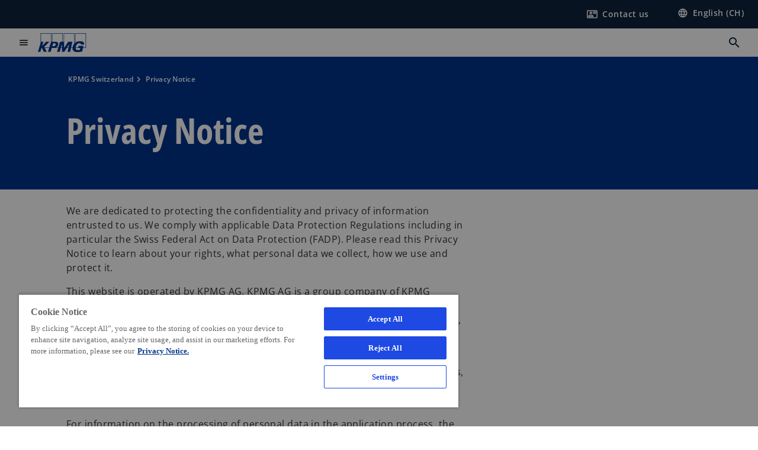

--- FILE ---
content_type: text/html;charset=utf-8
request_url: https://kpmg.com/ch/en/misc/privacy.html
body_size: 24616
content:
<!DOCTYPE HTML>
<html lang="en-US" dir="ltr">
<head>
	<meta http-equiv="content-type" content="text/html" charset="UTF-8"/>
	<meta http-equiv="content-encoding" content="text/html"/>
	<meta charset="utf-8" class="chrome"/>
	<meta http-equiv="X-UA-Compatible" content="IE=edge,chrome=1"/>
	<meta http-equiv="content-language" content="en-US"/>

	<script defer="defer" type="text/javascript" src="https://rum.hlx.page/.rum/@adobe/helix-rum-js@%5E2/dist/rum-standalone.js" data-routing="program=92310,environment=1046541,tier=publish"></script>
<link rel="preconnect" href="https://assets.kpmg.com" crossorigin=""/>

	<link rel="preload" as="font" type="font/woff2" href="/etc.clientlibs/kpmg/clientlibs/clientlib-site/resources/fonts/OpenSans/OpenSans-Regular.ttf" crossorigin/>
	<link rel="preload" as="font" type="font/woff2" href="/etc.clientlibs/kpmg/clientlibs/clientlib-site/resources/fonts/OpenSans/OpenSans-Regular.woff2" crossorigin/>
	<link rel="preload" as="font" type="font/woff2" href="/etc.clientlibs/kpmg/clientlibs/clientlib-site/resources/fonts/OpenSans/OpenSans-Medium.ttf" crossorigin/>
	<link rel="preload" as="font" type="font/woff2" href="/etc.clientlibs/kpmg/clientlibs/clientlib-site/resources/fonts/OpenSans/OpenSans-Medium.woff2" crossorigin/>
	<link rel="preload" as="font" type="font/woff2" href="/etc.clientlibs/kpmg/clientlibs/clientlib-site/resources/fonts/OpenSans/OpenSans-Medium.ttf" crossorigin/>
	<link rel="preload" as="font" type="font/woff2" href="/etc.clientlibs/kpmg/clientlibs/clientlib-site/resources/fonts/Material_Icons/MaterialIcons-Regular.woff2" crossorigin/>
	<link rel="preload" as="font" type="font/woff2" href="/etc.clientlibs/kpmg/clientlibs/clientlib-site/resources/fonts/Material_Icons/MaterialIcons-Regular.ttf" crossorigin/>
	<link rel="preload" as="font" type="font/woff2" href="/etc.clientlibs/kpmg/clientlibs/clientlib-site/resources/fonts/OpenSans_Condensed/OpenSans_Condensed-Regular.woff2" crossorigin/>
	<link rel="preload" as="font" type="font/woff2" href="/etc.clientlibs/kpmg/clientlibs/clientlib-site/resources/fonts/OpenSans_Condensed/OpenSans_Condensed-Regular.ttf" crossorigin/>

	<link rel="icon" type="image/png" sizes="32x32" href="/etc.clientlibs/kpmg/clientlibs/clientlib-site/resources/images/favicons/favicon-32x32.png"/>
	<link rel="icon" type="image/png" sizes="16x16" href="/etc.clientlibs/kpmg/clientlibs/clientlib-site/resources/images/favicons/favicon-16x16.png"/>

	<link rel="icon" type="image/x-icon" href="/etc.clientlibs/kpmg/clientlibs/clientlib-site/resources/images/favicons/favicon.ico"/>

	<link rel="icon" type="image/svg+xml" sizes="96x96" href="/etc.clientlibs/kpmg/clientlibs/clientlib-site/resources/images/favicons/favicon-96x96.svg"/>
	<link rel="icon" type="image/svg+xml" sizes="32x32" href="/etc.clientlibs/kpmg/clientlibs/clientlib-site/resources/images/favicons/favicon-32x32.svg"/>
	<link rel="icon" type="image/svg+xml" sizes="16x16" href="/etc.clientlibs/kpmg/clientlibs/clientlib-site/resources/images/favicons/favicon-16x16.svg"/>

     
	<link rel="apple-touch-icon" sizes="180x180" href="/etc.clientlibs/kpmg/clientlibs/clientlib-site/resources/images/favicons/apple-touch-icon-180x180.png"/>
	<link rel="apple-touch-icon" sizes="167x167" href="/etc.clientlibs/kpmg/clientlibs/clientlib-site/resources/images/favicons/apple-touch-icon-167x167.png"/>
	<link rel="apple-touch-icon" sizes="152x152" href="/etc.clientlibs/kpmg/clientlibs/clientlib-site/resources/images/favicons/apple-touch-icon-152x152.png"/>
	<link rel="apple-touch-icon" sizes="120x120" href="/etc.clientlibs/kpmg/clientlibs/clientlib-site/resources/images/favicons/apple-touch-icon-120x120.png"/>
	<link rel="apple-touch-icon" sizes="76x76" href="/etc.clientlibs/kpmg/clientlibs/clientlib-site/resources/images/favicons/apple-touch-icon-76x76.png"/>
	<link rel="apple-touch-icon" sizes="60x60" href="/etc.clientlibs/kpmg/clientlibs/clientlib-site/resources/images/favicons/apple-touch-icon-60x60.png"/>
	<link rel="apple-touch-icon" href="/etc.clientlibs/kpmg/clientlibs/clientlib-site/resources/images/favicons/apple-touch-icon.png"/>


	<link rel="icon" type="image/svg+xml" sizes="512x512" href="/etc.clientlibs/kpmg/clientlibs/clientlib-site/resources/images/favicons/android-chrome-512x512.svg"/>
	<link rel="icon" type="image/svg+xml" sizes="192x192" href="/etc.clientlibs/kpmg/clientlibs/clientlib-site/resources/images/favicons/android-chrome-192x192.svg"/>
	<link rel="icon" type="image/svg+xml" sizes="144x144" href="/etc.clientlibs/kpmg/clientlibs/clientlib-site/resources/images/favicons/android-chrome-144x144.svg"/>
	<link rel="icon" type="image/svg+xml" sizes="96x96" href="/etc.clientlibs/kpmg/clientlibs/clientlib-site/resources/images/favicons/android-chrome-96x96.svg"/>
	<link rel="icon" type="image/svg+xml" sizes="72x72" href="/etc.clientlibs/kpmg/clientlibs/clientlib-site/resources/images/favicons/android-chrome-72x72.svg"/>
	<link rel="icon" type="image/svg+xml" sizes="48x48" href="/etc.clientlibs/kpmg/clientlibs/clientlib-site/resources/images/favicons/android-chrome-48x48.svg"/>
	<link rel="icon" type="image/svg+xml" sizes="36x36" href="/etc.clientlibs/kpmg/clientlibs/clientlib-site/resources/images/favicons/android-chrome-36x36.svg"/>

	<meta property="og:type" content="website"/>
	<meta property="og:url" content="https://kpmg.com/ch/en/misc/privacy.html"/>
	<meta property="og:title" content="Privacy Notice"/>
	<meta property="og:description" content="KPMG is dedicated to protecting the confidentiality and privacy of information entrusted to it."/>
	<meta property="og:site_name" content="KPMG"/>
	<meta property="og:image" content="/content/dam/kpmgsites/ch/empty.png"/>
	<meta property="og:locale" content="en_ch"/>
	
	
	<meta property="twitter:url" content="https://kpmg.com/ch/en/misc/privacy.html"/>
	<meta property="twitter:title" content="Privacy Notice"/>
	<meta property="twitter:description" content="KPMG is dedicated to protecting the confidentiality and privacy of information entrusted to it."/>
	<meta property="twitter:creator" content="@KPMG"/>
	<meta property="twitter:card" content="summary_large_image"/>
	<meta property="twitter:image" content="/content/dam/kpmgsites/ch/empty.png"/>
		<script type="text/javascript">
			window.kpmgPath = window.location.pathname.toLowerCase();
            var preferredSite = '';
            function getCookie(cname) {
                var name = cname + "=";
                var cArray = document.cookie.split(';');
                for(var i = 0; i < cArray.length; i++) {
                    var c = cArray[i];
                    while (c.charAt(0) == ' ') {
                        c = c.substring(1);
                    }
                    if (c.indexOf(name) == 0) {
                        preferredSite = c.substring(name.length, c.length);
                        preferredSite = preferredSite.indexOf(".html") > -1 ? preferredSite : "";
                        return true;
                    }
                }
            }
            if(window.kpmgPath === "/xx/en.html" && document.referrer === "" ) {
                getCookie("g_redirect");
                if( preferredSite.length > 0 && preferredSite !== "/xx/en.html") {
                    var geoUserSite = encodeURI(preferredSite)
                    console.log("datageo:",geoUserSite);
                    window.location = geoUserSite;
                }
            }</script>
	
    
    <script type="application/ld+json">
		{
  "@context" : "https://schema.org/",
  "@graph" : [ {
    "@type" : "Corporation",
    "@id" : "https://kpmg.com/ch#corporation",
    "url" : "https://kpmg.com/ch/en#home",
    "name" : "KPMG Switzerland",
    "description" : "Excellence in multidisciplinary services for your business challenges. We help you to tackle complex challenges and achieve your goals.",
    "image" : "/content/dam/kpmgsites/ch/images/kpmg-abstract-dynamic-shapes-design-1.jpg",
    "logo" : {
      "@type" : "ImageObject",
      "url" : "https://assets.kpmg.com/is/image/kpmg/kpmg-logo-1",
      "width" : "77",
      "height" : "30"
    },
    "address" : { }
  }, {
    "@type" : "WebSite",
    "@id" : "https://kpmg.com/ch#website",
    "url" : "https://kpmg.com/ch/en#home",
    "name" : "KPMG Switzerland",
    "inLanguage" : "en_ch"
  }, {
    "@context" : "https://schema.org",
    "@type" : "WebPage",
    "name" : "Privacy Notice",
    "url" : "https://kpmg.com/ch/en/misc/privacy.html",
    "description" : "KPMG is dedicated to protecting the confidentiality and privacy of information entrusted to it.",
    "publisher" : {
      "@type" : "Corporation",
      "name" : "KPMG",
      "logo" : {
        "@type" : "ImageObject",
        "url" : "https://assets.kpmg.com/is/image/kpmg/kpmg-logo-1"
      }
    },
    "mainEntityOfPage" : {
      "@type" : "WebSite",
      "name" : "KPMG",
      "url" : "https://kpmg.com/ch/en#home"
    },
    "potentialAction" : {
      "@type" : "SearchAction",
      "target" : "https://www.kpmg.com/search?q={search_term_string}",
      "query-input" : "required name=search_term_string"
    }
  }, {
    "@type" : "Corporation",
    "@id" : "https://kpmg.com/ch#organization",
    "name" : "KPMG Switzerland",
    "logo" : {
      "@type" : "ImageObject",
      "url" : "https://assets.kpmg.com/is/image/kpmg/kpmg-logo-1",
      "width" : "77",
      "height" : "30"
    },
    "parentOrganization" : {
      "@id" : "https://kpmg.com/ch#corporation"
    }
  } ]
}
	</script>
	
	
    <meta charset="UTF-8"/>
    <title>Privacy Notice</title>
    
    <meta name="description" content="KPMG is dedicated to protecting the confidentiality and privacy of information entrusted to it."/>
    <meta name="template" content="page-content"/>
    <meta name="viewport" content="width=device-width, initial-scale=1"/>
    

    
    
<link rel="canonical" href="https://kpmg.com/ch/en/misc/privacy.html"/>

    




    
    

    

	
  



		
       <script type="text/javascript" src="//assets.adobedtm.com/9ff0694f1438/dd433ce7efb6/launch-5b72ccf8a16a.min.js" async></script>

    
    <script src="/etc.clientlibs/kpmg/clientlibs/clientlib-dependencies.lc-d41d8cd98f00b204e9800998ecf8427e-lc.min.js"></script>


    
        
    <link rel="stylesheet" href="/etc.clientlibs/kpmg/clientlibs/clientlib-base.lc-bee0a8382ad36e345dda31b92379d226-lc.min.css" type="text/css">
<link rel="stylesheet" href="/etc.clientlibs/kpmg/clientlibs/clientlib-dependencies.lc-d41d8cd98f00b204e9800998ecf8427e-lc.min.css" type="text/css">
<link rel="stylesheet" href="/etc.clientlibs/kpmg/clientlibs/clientlib-site.lc-501a1011940465548bfcaf2f17e6ef7e-lc.min.css" type="text/css">


    
    
    
    
    
    
    
    <script async src="/etc.clientlibs/core/wcm/components/commons/datalayer/v1/clientlibs/core.wcm.components.commons.datalayer.v1.lc-70264651675213ed7f7cc5a02a00f621-lc.min.js"></script>



    
    

	
	  		
		<!-- One Trust Enabled Start (One Trust Script)-->
		

		<!-- One Trust Enabled End (One Trust Script)-->
		<!-- One Trust Disabled Start (One Trust Script)-->
		
			<script type="text/javascript">
				var oneTrustEnabled = false;
			</script>
		
		<!-- One Trust Disabled End (One Trust Script)-->
		
	    <!-- Common Header Scripts -->
		
				
<!-- Google Tag Manager KPMG Switzerland -->
<script>(function(w,d,s,l,i){w[l]=w[l]||[];w[l].push({'gtm.start':
new Date().getTime(),event:'gtm.js'});var f=d.getElementsByTagName(s)[0],
j=d.createElement(s),dl=l!='dataLayer'?'&l='+l:'';j.async=true;j.src=
'https://www.googletagmanager.com/gtm.js?id='+i+dl;f.parentNode.insertBefore(j,f);
})(window,document,'script','dataLayer','GTM-MMZ48B');</script>
<!-- End of Google Tag Manager -->

		
				<!-- Schema.org data KPMG Switzerland -->
<script type="application/ld+json">
{
  "@context": "https://schema.org/",
  "@graph": [
    {
      "@type": "Corporation",
      "@id": "https://kpmg.com/ch/#corporation",
      "url": "https://kpmg.com/ch/en.html",
      "name": "KPMG Switzerland",
      "alternateName": "KPMG Schweiz",
      "description": "KPMG Switzerland is a professional services provider offering auditing, legal advice, tax advice, management consulting and financial services.",
      "image": "https://kpmg.com/content/dam/kpmgsites/ch/images/kpmg-switzerland-office-location-zurich.jpg",
      "logo": {
        "@type": "ImageObject",
        "url": "https://kpmg.com/content/dam/kpmgsites/ch/kpmg-switzerland-logo.svg",
        "width": "77",
        "height": "30"
      },
      "sameAs": [
        "https://www.linkedin.com/company/kpmg-switzerland/",
        "https://x.com/KPMG_CH",
        "https://www.youtube.com/user/kpmgswitzerland",
        "https://www.instagram.com/kpmgswitzerland",
        "https://www.facebook.com/KPMGSwitzerland/",
        "https://www.tiktok.com/@kpmgswitzerland",
        "https://de.wikipedia.org/wiki/KPMG_Schweiz",
        "https://www.wikidata.org/wiki/Q1718923",
        "https://www.google.com/search?kgmid=/m/0fpd2ms",
        "https://www.google.com/search?kgmid=/g/11fy1zrmt7"
      ],
      "address": {
        "@type": "PostalAddress",
        "addressLocality": "Zurich",
        "postalCode": "8036",
        "streetAddress": "Badenerstrasse 172",
        "addressCountry": "CH"
      },
      "publishingPrinciples": "https://kpmg.com/ch/en/misc/privacy.html",
      "parentOrganization": {
        "@type": "Corporation",
	"@id" : "https://kpmg.com/xx#corporation",
        "name": "KPMG International",
        "url": "https://kpmg.com/",
	"alternateName": "Global KPMG Network"
      }
    },
    {
      "@type": "WebSite",
      "@id": "https://kpmg.com/ch/#website",
      "url": "https://kpmg.com/ch/en.html",
      "name": "KPMG Switzerland",
      "inLanguage": "en-CH",
      "potentialAction": {
        "@type": "SearchAction",
        "target": "https://kpmg.com/ch/en/misc/search-results.html?q={search_term_string}",
        "query-input": "required name=search_term_string"
      }
    },
    {
      "@type": "ContactPoint",
      "@id": "https://kpmg.com/ch/en/about/offices.html",
      "telephone": "+41 58 249 31 31",
      "contactType": "sales",
      "areaServed": "Switzerland",
      "availableLanguage": ["English", "German", "French", "Italian"]
    }
  ]
}
</script>
<!-- End of generic Schema.org data -->

		
		<!-- Page Header Scripts -->
		
	
</head>
<body class="page basicpage" id="page-1ab3756c6a" data-cmp-link-accessibility-enabled data-cmp-link-accessibility-text="opens in a new tab" data-cmp-data-layer-enabled data-country-name="Switzerland">

	  
    

	  
    


	<script>
		window.adobeDataLayer = window.adobeDataLayer || [];
		const [page,{id:pageId}] = JSON.parse("[{\x22page\u002D1ab3756c6a\x22:{\x22xdm:language\x22:\x22en\u002DUS\x22,\x22publisher\x22:\x22ch\u002Den\u002Dweb\u002Dteam\x22,\x22country\x22:\x22ch\x22,\x22dc:description\x22:\x22KPMG is dedicated to protecting the confidentiality and privacy of information entrusted to it.\x22,\x22repo:path\x22:\x22\/content\/kpmgpublic\/ch\/en\/misc\/privacy.html\x22,\x22dc:title\x22:\x22Privacy Notice\x22,\x22xdm:tags\x22:[],\x22expiryDate\x22:\x2212\/30\/2099\x22,\x22repo:modifyDate\x22:\x222025\u002D03\u002D28T09:57:50Z\x22,\x22xdm:template\x22:\x22\/conf\/kpmg\/settings\/wcm\/templates\/page\u002Dcontent\x22,\x22pageName\x22:\x22ch:en:misc:privacy\x22,\x22issueDate\x22:\x22\x22,\x22effectiveDate\x22:\x22\x22,\x22primaryCategory\x22:\x22misc\x22,\x22subCategory1\x22:\x22privacy\x22,\x22subCategory2\x22:\x22\x22,\x22subCategory3\x22:\x22\x22,\x22@type\x22:\x22core\/wcm\/components\/page\/v3\/page\x22}},{\"id\":\"page\u002D1ab3756c6a\"}]");
		if(localStorage.getItem("userlogout")){
			localStorage.removeItem("userlogout");
			page[pageId]["dc:title"] = "logout successful"
		 	page[pageId]["loginStatus"] = "logged-out"
		}
		adobeDataLayer.push({
			page,
			event:'cmp:show',
			eventInfo: {
				path: 'page.page\u002D1ab3756c6a'
			}
		});
	</script>


	




	
<div class="root container responsivegrid">

    
    
    
    <div id="container-8ed648c1d1" class="cmp-container">
        
        <header class="experiencefragment">
<div id="experiencefragment-f1a3effce8" class="cmp-experiencefragment cmp-experiencefragment--header">


    
    
    
    <div id="container-0e5d4c3ce4" class="cmp-container">
        
        <div class="header">
  <div class="cmp-header" data-cmp-header>
    
    
    
    
    
  
  
  

  <div class="cmp-menu-item-bar" role="header" id="kpmg-accessibility-header" data-cmp-menu-item-bar-mobile="false">
    <div class="cmp-menu-item-bar--container">
      <div class="cmp-menu-item-bar--inner rfp">
        
        
          <div class="cmp-menu-item">
  <a id="menu-item-51c75c2405" class="cmp-menu-item__inner" aria-label="Contact us here" data-cmp-clickable data-cmp-data-layer="{&#34;menu-item-51c75c2405&#34;:{&#34;@type&#34;:&#34;kpmg/components/navigation/header/menu-item&#34;,&#34;repo:modifyDate&#34;:&#34;2025-06-03T14:11:19Z&#34;,&#34;dc:title&#34;:&#34;Contact us&#34;,&#34;xdm:linkURL&#34;:&#34;/ch/en/misc/generic-contact-nav-page.html&#34;}}" href="/ch/en/misc/generic-contact-nav-page.html">
    
    <span class="cmp-menu-item__icon cmp-menu-item__icon--contact_mail" aria-hidden="true">contact_mail</span>

    <div class="cmp-menu-item__label">
      Contact us
    </div>
  </a>
</div>

        
        
          <div class="cmp-lang-selector">
  <button type="button" id="lang-selector-5592fc4996" class="cmp-lang-selector__toggle-btn cmp-menu-item__inner" data-cmp-clickable data-cmp-data-layer="{&#34;lang-selector-334359b90e&#34;:{&#34;parentId&#34;:&#34;lang-selector&#34;,&#34;@type&#34;:&#34;kpmg/components/navigation/header/lang-selector&#34;,&#34;dc:title&#34;:&#34;English (CH)&#34;,&#34;xdm:linkURL&#34;:&#34;#&#34;}}" aria-haspopup="dialog">
    
    <span class="cmp-lang-selector__icon cmp-lang-selector__icon--language" aria-hidden="true">language</span>

    <div class="cmp-lang-selector__label">
      English (CH)
    </div>
    <span class="material-icons-outlined cmp-lang-selector__chevron-icon" aria-hidden="true">
      expand_more
    </span>
  </button>
</div>

        
      </div>
    </div>
  </div>

    
  <div data-cmp-langselector="side-navbar" class="language-selector__side-navbar">
    <div class="language-selector__mobile-close">
      <button data-cmp-langselector="close-btn" data-cmp-clickable="true" class="language-selector__mobile-close--btn">
        <span class="material-icons-outlined">close</span>
      </button>
    </div>
    <div class="language-selector__container">
      <ul class="country-list country-list--short" data-cmp-langselector="language-selector"></ul>
      <div class="cmp-form-text">
        <label for="filter-search-input">Search</label>
        <input class="cmp-form-text__text" data-cmp-hook-form-text="input" type="text" id="filter-search-input" placeholder="Enter Keywords ..." name="filter-search-input" aria-describedby="enter keywords" data-cmp-langselector="filter-search-input"/>
        <button class="material-icons-outlined input-cancel" data-cmp-langselector="filter-cancel">
          cancel
        </button>
      </div>
      <div class="filter-message" aria-live="polite" aria-atomic="true" data-cmp-langselector="filter-message" data-message="Data not found"></div>
      <div class="contry-list-container">
        <div class="sr-only country-list--count" aria-live="polite" aria-atomic="true" data-message="Results found"></div>
        <ul class="country-list country-list--all" data-cmp-langselector="list-of-all-countries"></ul>
      </div>
    </div>
  </div>



    
      
      <div id="kpmg-accessibility-nav" role="navigation" class="cmp-header__main-nav-bar" data-cmp-header-main-nav-bar>
        <div class="cmp-header__main-nav-bar--container">
          <div class="cmp-header__main-nav-bar--inner">
            <div class="cmp-header__main-nav-bar--column">
              
              <div class="cmp-mobile-toggle">
  <button data-cmp-mobile-toggle type="button" id="mobile-toggle-ccb6e68f8c" class="cmp-mobile-toggle__inner" aria-label="main menu" data-cmp-clickable data-cmp-data-layer="{&#34;mobile-toggle-ccb6e68f8c&#34;:{&#34;@type&#34;:&#34;kpmg/components/navigation/header/mobile-toggle&#34;}}" aria-expanded="false" aria-controls="mobile-menu">
    <span class="cmp-mobile-toggle__icon" aria-hidden="true">menu</span>
  </button>
</div>

              
              
                <div class="cmp-logo" id="logo-7bebf8431b" data-cmp-is="image" data-cmp-src="/content/experience-fragments/kpmgpublic/ch/en/site/header/master/_jcr_content/root/header/logo.coreimg{.width}.svg/1718086221212/kpmg-switzerland-logo.svg" data-asset-id="5d0c59a0-31fb-4636-a1ca-240a3654b586" data-cmp-filereference="/content/dam/kpmgsites/ch/kpmg-switzerland-logo.svg" data-cmp-data-layer="{&#34;logo-7bebf8431b&#34;:{&#34;@type&#34;:&#34;kpmg/components/navigation/header/logo&#34;,&#34;repo:modifyDate&#34;:&#34;2024-06-11T06:10:21Z&#34;,&#34;xdm:linkURL&#34;:&#34;/ch/en.html&#34;,&#34;image&#34;:{&#34;repo:id&#34;:&#34;5d0c59a0-31fb-4636-a1ca-240a3654b586&#34;,&#34;repo:modifyDate&#34;:&#34;2024-06-04T07:35:53Z&#34;,&#34;@type&#34;:&#34;image/svg+xml&#34;,&#34;repo:path&#34;:&#34;/content/dam/kpmgsites/ch/kpmg-switzerland-logo.svg&#34;}}}" data-cmp-hook-image="imageV3" itemscope itemtype="http://schema.org/ImageObject">
     <div class="cmp-logo__inner">
          <a class="cmp-logo__link" data-cmp-clickable href="/ch/en.html">
               <img src="/content/experience-fragments/kpmgpublic/ch/en/site/header/master/_jcr_content/root/header/logo.coreimg.svg/1718086221212/kpmg-switzerland-logo.svg" loading="lazy" class="cmp-logo__image" itemprop="contentUrl" width="100" height="100" alt="KPMG Switzerland homepage"/>
          </a>
     </div>
    
    
    <script type="application/ld+json">
          {
  "@context" : "https://schema.org",
  "@type" : "ImageObject",
  "url" : "https://kpmg.com/content/experience-fragments/kpmgpublic/ch/en/site/header/master/_jcr_content/root/header/logo.coreimg.svg/1718086221212/kpmg-switzerland-logo.svg.html",
  "creator" : {
    "@type" : "Corporation",
    "name" : "KPMG International Limited"
  },
  "contentUrl" : "https://kpmg.com/content/experience-fragments/kpmgpublic/ch/en/site/header/master/_jcr_content/root/header/logo.coreimg.svg/1718086221212/kpmg-switzerland-logo.svg.html",
  "copyrightNotice" : "KPMG International Limited",
  "potentialAction" : {
    "@type" : "ViewAction",
    "url" : "https://kpmg.com/content/experience-fragments/kpmgpublic/ch/en/site/header/master/_jcr_content/root/header/logo.coreimg.svg/1718086221212/kpmg-switzerland-logo.svg.html",
    "target" : {
      "@type" : "EntryPoint",
      "urlTemplate" : "https://kpmg.com/content/experience-fragments/kpmgpublic/ch/en/site/header/master/_jcr_content/root/header/logo.coreimg.svg/1718086221212/kpmg-switzerland-logo.svg.html"
    }
  }
}
     </script>
</div>

    

              
            </div>

            <div class="cmp-header__main-nav-bar--column" data-cmp-header-main-nav>
              
                
  
  <nav class="cmp-main-nav" data-cmp-main-nav>
    
    <div class="cmp-main-nav__mobile-header" data-cmp-main-nav-mobile-header>
      <div class="cmp-main-nav__mobile-header-container">
        <button class="cmp-main-nav__mobile-header-close" data-cmp-main-nav-mobile-header-close aria-label="Close">
          <span class="material-icons-outlined">close</span>
        </button>
      </div>
    </div>

    
    <ul class="cmp-main-nav__main-menu" data-cmp-main-nav-main-menu>
      
        <li class="cmp-main-nav__main-menu--list-item" data-cmp-main-nav-list-item>
          
          
  
  

  
  
    
    
  <div class="cmp-menu-link cmp-menu-link--level-one ">
    
    

    
    
    
    <button class="cmp-menu-link__inner" data-cmp-data-layer="{&#34;main-nav-link-4273511d48&#34;:{&#34;parentId&#34;:&#34;main-nav-40b1cd4242&#34;,&#34;dc:title&#34;:&#34;Insights&#34;,&#34;xdm:linkURL&#34;:&#34;/ch/en/insights.html&#34;,&#34;@type&#34;:&#34;kpmg/components/navigation/header/main-nav&#34;}}" data-cmp-clickable data-cmp-menu-link="levelOne" aria-expanded="false" aria-haspopup="true">
      
        
          <div class="cmp-menu-link__inner--label">
            Insights
          </div>
        
        
        
        
      
      
      <span aria-hidden="true" class="cmp-menu-link__inner--icon"></span>
    </button>
  </div>


    
    <nav class="cmp-sub-menu" data-cmp-sub-menu>
      <div class="cmp-sub-menu__container">
        
        <button class="cmp-sub-menu__back-button" data-cmp-sub-menu-back>
          <span aria-hidden="true" class="cmp-sub-menu__back-button-icon"></span>
          <div class="cmp-sub-menu__back-button-label">Back</div>
        </button>

        
        
          
          
  
  
  
  

  <section class="cmp-sub-menu__section  cmp-sub-menu__section--level-two">
    

    

    <nav class="cmp-sub-menu__section-nav">
      
      
      
      

      <ul>
        <li>
          
  <div class="cmp-menu-link cmp-menu-link--section-nav cmp-menu-link--level-two">
    
    

    
    
    
    <a class="cmp-menu-link__inner" data-cmp-data-layer="{&#34;main-nav-link-8d46ede8ff&#34;:{&#34;parentId&#34;:&#34;main-nav-40b1cd4242&#34;,&#34;dc:title&#34;:&#34;All Insights&#34;,&#34;xdm:linkURL&#34;:&#34;/ch/en/insights.html&#34;,&#34;@type&#34;:&#34;kpmg/components/navigation/header/main-nav&#34;}}" data-cmp-clickable data-cmp-menu-link="sectionNav" href="/ch/en/insights.html">
      
        
        
        
        
          <div class="cmp-menu-link__inner--label">
            All Insights
          </div>
        
      
      
      
    </a>
  </div>

        </li>
      
        <li>
          
  <div class="cmp-menu-link cmp-menu-link--section-nav cmp-menu-link--level-two">
    
    

    
    
    
    <a class="cmp-menu-link__inner" data-cmp-data-layer="{&#34;main-nav-link-a6ef762870&#34;:{&#34;parentId&#34;:&#34;main-nav-40b1cd4242&#34;,&#34;dc:title&#34;:&#34;Artificial Intelligence&#34;,&#34;xdm:linkURL&#34;:&#34;/ch/en/insights/artificial-intelligence.html&#34;,&#34;@type&#34;:&#34;kpmg/components/navigation/header/main-nav&#34;}}" data-cmp-clickable data-cmp-menu-link="sectionNav" href="/ch/en/insights/artificial-intelligence.html">
      
        
        
        
        
          <div class="cmp-menu-link__inner--label">
            Artificial Intelligence
          </div>
        
      
      
      
    </a>
  </div>

        </li>
      
        <li>
          
  <div class="cmp-menu-link cmp-menu-link--section-nav cmp-menu-link--level-two">
    
    

    
    
    
    <a class="cmp-menu-link__inner" data-cmp-data-layer="{&#34;main-nav-link-3aa29239ae&#34;:{&#34;parentId&#34;:&#34;main-nav-40b1cd4242&#34;,&#34;dc:title&#34;:&#34;Business Reporting&#34;,&#34;xdm:linkURL&#34;:&#34;/ch/en/insights/reporting.html&#34;,&#34;@type&#34;:&#34;kpmg/components/navigation/header/main-nav&#34;}}" data-cmp-clickable data-cmp-menu-link="sectionNav" href="/ch/en/insights/reporting.html">
      
        
        
        
        
          <div class="cmp-menu-link__inner--label">
            Business Reporting
          </div>
        
      
      
      
    </a>
  </div>

        </li>
      
        <li>
          
  <div class="cmp-menu-link cmp-menu-link--section-nav cmp-menu-link--level-two">
    
    

    
    
    
    <a class="cmp-menu-link__inner" data-cmp-data-layer="{&#34;main-nav-link-3b2640035e&#34;:{&#34;parentId&#34;:&#34;main-nav-40b1cd4242&#34;,&#34;dc:title&#34;:&#34;Business Transformation&#34;,&#34;xdm:linkURL&#34;:&#34;/ch/en/insights/transformation.html&#34;,&#34;@type&#34;:&#34;kpmg/components/navigation/header/main-nav&#34;}}" data-cmp-clickable data-cmp-menu-link="sectionNav" href="/ch/en/insights/transformation.html">
      
        
        
        
        
          <div class="cmp-menu-link__inner--label">
            Business Transformation
          </div>
        
      
      
      
    </a>
  </div>

        </li>
      
        <li>
          
  <div class="cmp-menu-link cmp-menu-link--section-nav cmp-menu-link--level-two">
    
    

    
    
    
    <a class="cmp-menu-link__inner" data-cmp-data-layer="{&#34;main-nav-link-8474370d42&#34;:{&#34;parentId&#34;:&#34;main-nav-40b1cd4242&#34;,&#34;dc:title&#34;:&#34;Cybersecurity &amp; Risk&#34;,&#34;xdm:linkURL&#34;:&#34;/ch/en/insights/cybersecurity-risk.html&#34;,&#34;@type&#34;:&#34;kpmg/components/navigation/header/main-nav&#34;}}" data-cmp-clickable data-cmp-menu-link="sectionNav" href="/ch/en/insights/cybersecurity-risk.html">
      
        
        
        
        
          <div class="cmp-menu-link__inner--label">
            Cybersecurity &amp; Risk
          </div>
        
      
      
      
    </a>
  </div>

        </li>
      
        <li>
          
  <div class="cmp-menu-link cmp-menu-link--section-nav cmp-menu-link--level-two">
    
    

    
    
    
    <a class="cmp-menu-link__inner" data-cmp-data-layer="{&#34;main-nav-link-19bbbe8aa6&#34;:{&#34;parentId&#34;:&#34;main-nav-40b1cd4242&#34;,&#34;dc:title&#34;:&#34;Data &amp; Analytics&#34;,&#34;xdm:linkURL&#34;:&#34;/ch/en/insights/data-analytics.html&#34;,&#34;@type&#34;:&#34;kpmg/components/navigation/header/main-nav&#34;}}" data-cmp-clickable data-cmp-menu-link="sectionNav" href="/ch/en/insights/data-analytics.html">
      
        
        
        
        
          <div class="cmp-menu-link__inner--label">
            Data &amp; Analytics
          </div>
        
      
      
      
    </a>
  </div>

        </li>
      
        <li>
          
  <div class="cmp-menu-link cmp-menu-link--section-nav cmp-menu-link--level-two">
    
    

    
    
    
    <a class="cmp-menu-link__inner" data-cmp-data-layer="{&#34;main-nav-link-a1a279365f&#34;:{&#34;parentId&#34;:&#34;main-nav-40b1cd4242&#34;,&#34;dc:title&#34;:&#34;Deals&#34;,&#34;xdm:linkURL&#34;:&#34;/ch/en/insights/deals.html&#34;,&#34;@type&#34;:&#34;kpmg/components/navigation/header/main-nav&#34;}}" data-cmp-clickable data-cmp-menu-link="sectionNav" href="/ch/en/insights/deals.html">
      
        
        
        
        
          <div class="cmp-menu-link__inner--label">
            Deals
          </div>
        
      
      
      
    </a>
  </div>

        </li>
      
        <li>
          
  <div class="cmp-menu-link cmp-menu-link--section-nav cmp-menu-link--level-two">
    
    

    
    
    
    <a class="cmp-menu-link__inner" data-cmp-data-layer="{&#34;main-nav-link-ef4ec752c0&#34;:{&#34;parentId&#34;:&#34;main-nav-40b1cd4242&#34;,&#34;dc:title&#34;:&#34;ESG &amp; Sustainability&#34;,&#34;xdm:linkURL&#34;:&#34;/ch/en/insights/esg-sustainability.html&#34;,&#34;@type&#34;:&#34;kpmg/components/navigation/header/main-nav&#34;}}" data-cmp-clickable data-cmp-menu-link="sectionNav" href="/ch/en/insights/esg-sustainability.html">
      
        
        
        
        
          <div class="cmp-menu-link__inner--label">
            ESG &amp; Sustainability
          </div>
        
      
      
      
    </a>
  </div>

        </li>
      
        <li>
          
  <div class="cmp-menu-link cmp-menu-link--section-nav cmp-menu-link--level-two">
    
    

    
    
    
    <a class="cmp-menu-link__inner" data-cmp-data-layer="{&#34;main-nav-link-ecaaf6ceac&#34;:{&#34;parentId&#34;:&#34;main-nav-40b1cd4242&#34;,&#34;dc:title&#34;:&#34;Executives &amp; Board members&#34;,&#34;xdm:linkURL&#34;:&#34;/ch/en/insights/executives-board-members.html&#34;,&#34;@type&#34;:&#34;kpmg/components/navigation/header/main-nav&#34;}}" data-cmp-clickable data-cmp-menu-link="sectionNav" href="/ch/en/insights/executives-board-members.html">
      
        
        
        
        
          <div class="cmp-menu-link__inner--label">
            Executives &amp; Board members
          </div>
        
      
      
      
    </a>
  </div>

        </li>
      
        <li>
          
  <div class="cmp-menu-link cmp-menu-link--section-nav cmp-menu-link--level-two">
    
    

    
    
    
    <a class="cmp-menu-link__inner" data-cmp-data-layer="{&#34;main-nav-link-f1c5004521&#34;:{&#34;parentId&#34;:&#34;main-nav-40b1cd4242&#34;,&#34;dc:title&#34;:&#34;Law&#34;,&#34;xdm:linkURL&#34;:&#34;/ch/en/insights/law.html&#34;,&#34;@type&#34;:&#34;kpmg/components/navigation/header/main-nav&#34;}}" data-cmp-clickable data-cmp-menu-link="sectionNav" href="/ch/en/insights/law.html">
      
        
        
        
        
          <div class="cmp-menu-link__inner--label">
            Law
          </div>
        
      
      
      
    </a>
  </div>

        </li>
      
        <li>
          
  <div class="cmp-menu-link cmp-menu-link--section-nav cmp-menu-link--level-two">
    
    

    
    
    
    <a class="cmp-menu-link__inner" data-cmp-data-layer="{&#34;main-nav-link-edf53cb8ea&#34;:{&#34;parentId&#34;:&#34;main-nav-40b1cd4242&#34;,&#34;dc:title&#34;:&#34;Taxes&#34;,&#34;xdm:linkURL&#34;:&#34;/ch/en/insights/taxes.html&#34;,&#34;@type&#34;:&#34;kpmg/components/navigation/header/main-nav&#34;}}" data-cmp-clickable data-cmp-menu-link="sectionNav" href="/ch/en/insights/taxes.html">
      
        
        
        
        
          <div class="cmp-menu-link__inner--label">
            Taxes
          </div>
        
      
      
      
    </a>
  </div>

        </li>
      
        <li>
          
  <div class="cmp-menu-link cmp-menu-link--section-nav cmp-menu-link--level-two">
    
    

    
    
    
    <a class="cmp-menu-link__inner" data-cmp-data-layer="{&#34;main-nav-link-e1a0024d69&#34;:{&#34;parentId&#34;:&#34;main-nav-40b1cd4242&#34;,&#34;dc:title&#34;:&#34;Technology&#34;,&#34;xdm:linkURL&#34;:&#34;/ch/en/insights/technology.html&#34;,&#34;@type&#34;:&#34;kpmg/components/navigation/header/main-nav&#34;}}" data-cmp-clickable data-cmp-menu-link="sectionNav" href="/ch/en/insights/technology.html">
      
        
        
        
        
          <div class="cmp-menu-link__inner--label">
            Technology
          </div>
        
      
      
      
    </a>
  </div>

        </li>
      </ul>
    </nav>
  </section>

        

        
        
      </div>
    </nav>
  

        </li>
      
        <li class="cmp-main-nav__main-menu--list-item" data-cmp-main-nav-list-item>
          
          
  
  

  
  
    
    
  <div class="cmp-menu-link cmp-menu-link--level-one ">
    
    

    
    
    
    <button class="cmp-menu-link__inner" data-cmp-data-layer="{&#34;main-nav-link-4060b34f6b&#34;:{&#34;parentId&#34;:&#34;main-nav-40b1cd4242&#34;,&#34;dc:title&#34;:&#34;Industries&#34;,&#34;xdm:linkURL&#34;:&#34;/ch.html&#34;,&#34;@type&#34;:&#34;kpmg/components/navigation/header/main-nav&#34;}}" data-cmp-clickable data-cmp-menu-link="levelOne" aria-expanded="false" aria-haspopup="true">
      
        
        
          <div class="cmp-menu-link__inner--label">
            Industries
          </div>
        
        
        
      
      
      <span aria-hidden="true" class="cmp-menu-link__inner--icon"></span>
    </button>
  </div>


    
    <nav class="cmp-sub-menu" data-cmp-sub-menu>
      <div class="cmp-sub-menu__container">
        
        <button class="cmp-sub-menu__back-button" data-cmp-sub-menu-back>
          <span aria-hidden="true" class="cmp-sub-menu__back-button-icon"></span>
          <div class="cmp-sub-menu__back-button-label">Back</div>
        </button>

        
        
          
          
  
  
  
  

  <section class="cmp-sub-menu__section  cmp-sub-menu__section--level-two">
    

    

    <nav class="cmp-sub-menu__section-nav">
      
      
      
      

      <ul>
        <li>
          
  <div class="cmp-menu-link cmp-menu-link--section-nav cmp-menu-link--level-two">
    
    

    
    
    
    <a class="cmp-menu-link__inner" data-cmp-data-layer="{&#34;main-nav-link-49d70b2374&#34;:{&#34;parentId&#34;:&#34;main-nav-40b1cd4242&#34;,&#34;dc:title&#34;:&#34;All Industries&#34;,&#34;xdm:linkURL&#34;:&#34;/ch/en/industries.html&#34;,&#34;@type&#34;:&#34;kpmg/components/navigation/header/main-nav&#34;}}" data-cmp-clickable data-cmp-menu-link="sectionNav" href="/ch/en/industries.html">
      
        
        
        
        
          <div class="cmp-menu-link__inner--label">
            All Industries
          </div>
        
      
      
      
    </a>
  </div>

        </li>
      
        <li>
          
  <div class="cmp-menu-link cmp-menu-link--section-nav cmp-menu-link--level-two">
    
    

    
    
    
    <a class="cmp-menu-link__inner" data-cmp-data-layer="{&#34;main-nav-link-48c6c9f77d&#34;:{&#34;parentId&#34;:&#34;main-nav-40b1cd4242&#34;,&#34;dc:title&#34;:&#34;Asset Management&#34;,&#34;xdm:linkURL&#34;:&#34;/ch/en/industries/asset-management.html&#34;,&#34;@type&#34;:&#34;kpmg/components/navigation/header/main-nav&#34;}}" data-cmp-clickable data-cmp-menu-link="sectionNav" href="/ch/en/industries/asset-management.html">
      
        
        
        
        
          <div class="cmp-menu-link__inner--label">
            Asset Management
          </div>
        
      
      
      
    </a>
  </div>

        </li>
      
        <li>
          
  <div class="cmp-menu-link cmp-menu-link--section-nav cmp-menu-link--level-two">
    
    

    
    
    
    <a class="cmp-menu-link__inner" data-cmp-data-layer="{&#34;main-nav-link-a52d77b396&#34;:{&#34;parentId&#34;:&#34;main-nav-40b1cd4242&#34;,&#34;dc:title&#34;:&#34;Automotive&#34;,&#34;xdm:linkURL&#34;:&#34;/ch/en/industries/automotive.html&#34;,&#34;@type&#34;:&#34;kpmg/components/navigation/header/main-nav&#34;}}" data-cmp-clickable data-cmp-menu-link="sectionNav" href="/ch/en/industries/automotive.html">
      
        
        
        
        
          <div class="cmp-menu-link__inner--label">
            Automotive
          </div>
        
      
      
      
    </a>
  </div>

        </li>
      
        <li>
          
  <div class="cmp-menu-link cmp-menu-link--section-nav cmp-menu-link--level-two">
    
    

    
    
    
    <a class="cmp-menu-link__inner" data-cmp-data-layer="{&#34;main-nav-link-87a630c46c&#34;:{&#34;parentId&#34;:&#34;main-nav-40b1cd4242&#34;,&#34;dc:title&#34;:&#34;Banking&#34;,&#34;xdm:linkURL&#34;:&#34;/ch/en/industries/banking.html&#34;,&#34;@type&#34;:&#34;kpmg/components/navigation/header/main-nav&#34;}}" data-cmp-clickable data-cmp-menu-link="sectionNav" href="/ch/en/industries/banking.html">
      
        
        
        
        
          <div class="cmp-menu-link__inner--label">
            Banking
          </div>
        
      
      
      
    </a>
  </div>

        </li>
      
        <li>
          
  <div class="cmp-menu-link cmp-menu-link--section-nav cmp-menu-link--level-two">
    
    

    
    
    
    <a class="cmp-menu-link__inner" data-cmp-data-layer="{&#34;main-nav-link-f6963a0ce8&#34;:{&#34;parentId&#34;:&#34;main-nav-40b1cd4242&#34;,&#34;dc:title&#34;:&#34;Commodities&#34;,&#34;xdm:linkURL&#34;:&#34;/ch/en/industries/commodities.html&#34;,&#34;@type&#34;:&#34;kpmg/components/navigation/header/main-nav&#34;}}" data-cmp-clickable data-cmp-menu-link="sectionNav" href="/ch/en/industries/commodities.html">
      
        
        
        
        
          <div class="cmp-menu-link__inner--label">
            Commodities
          </div>
        
      
      
      
    </a>
  </div>

        </li>
      
        <li>
          
  <div class="cmp-menu-link cmp-menu-link--section-nav cmp-menu-link--level-two">
    
    

    
    
    
    <a class="cmp-menu-link__inner" data-cmp-data-layer="{&#34;main-nav-link-0b405b479b&#34;:{&#34;parentId&#34;:&#34;main-nav-40b1cd4242&#34;,&#34;dc:title&#34;:&#34;Consumer &amp; Retail&#34;,&#34;xdm:linkURL&#34;:&#34;/ch/en/industries/consumer-retail.html&#34;,&#34;@type&#34;:&#34;kpmg/components/navigation/header/main-nav&#34;}}" data-cmp-clickable data-cmp-menu-link="sectionNav" href="/ch/en/industries/consumer-retail.html">
      
        
        
        
        
          <div class="cmp-menu-link__inner--label">
            Consumer &amp; Retail
          </div>
        
      
      
      
    </a>
  </div>

        </li>
      
        <li>
          
  <div class="cmp-menu-link cmp-menu-link--section-nav cmp-menu-link--level-two">
    
    

    
    
    
    <a class="cmp-menu-link__inner" data-cmp-data-layer="{&#34;main-nav-link-9970d11d41&#34;:{&#34;parentId&#34;:&#34;main-nav-40b1cd4242&#34;,&#34;dc:title&#34;:&#34;Healthcare&#34;,&#34;xdm:linkURL&#34;:&#34;/ch/en/industries/healthcare.html&#34;,&#34;@type&#34;:&#34;kpmg/components/navigation/header/main-nav&#34;}}" data-cmp-clickable data-cmp-menu-link="sectionNav" href="/ch/en/industries/healthcare.html">
      
        
        
        
        
          <div class="cmp-menu-link__inner--label">
            Healthcare
          </div>
        
      
      
      
    </a>
  </div>

        </li>
      
        <li>
          
  <div class="cmp-menu-link cmp-menu-link--section-nav cmp-menu-link--level-two">
    
    

    
    
    
    <a class="cmp-menu-link__inner" data-cmp-data-layer="{&#34;main-nav-link-0f011e230e&#34;:{&#34;parentId&#34;:&#34;main-nav-40b1cd4242&#34;,&#34;dc:title&#34;:&#34;Insurance&#34;,&#34;xdm:linkURL&#34;:&#34;/ch/en/industries/insurance.html&#34;,&#34;@type&#34;:&#34;kpmg/components/navigation/header/main-nav&#34;}}" data-cmp-clickable data-cmp-menu-link="sectionNav" href="/ch/en/industries/insurance.html">
      
        
        
        
        
          <div class="cmp-menu-link__inner--label">
            Insurance
          </div>
        
      
      
      
    </a>
  </div>

        </li>
      
        <li>
          
  <div class="cmp-menu-link cmp-menu-link--section-nav cmp-menu-link--level-two">
    
    

    
    
    
    <a class="cmp-menu-link__inner" data-cmp-data-layer="{&#34;main-nav-link-b1906ef1b7&#34;:{&#34;parentId&#34;:&#34;main-nav-40b1cd4242&#34;,&#34;dc:title&#34;:&#34;Life sciences&#34;,&#34;xdm:linkURL&#34;:&#34;/ch/en/industries/life-sciences.html&#34;,&#34;@type&#34;:&#34;kpmg/components/navigation/header/main-nav&#34;}}" data-cmp-clickable data-cmp-menu-link="sectionNav" href="/ch/en/industries/life-sciences.html">
      
        
        
        
        
          <div class="cmp-menu-link__inner--label">
            Life sciences
          </div>
        
      
      
      
    </a>
  </div>

        </li>
      
        <li>
          
  <div class="cmp-menu-link cmp-menu-link--section-nav cmp-menu-link--level-two">
    
    

    
    
    
    <a class="cmp-menu-link__inner" data-cmp-data-layer="{&#34;main-nav-link-3c9a4200df&#34;:{&#34;parentId&#34;:&#34;main-nav-40b1cd4242&#34;,&#34;dc:title&#34;:&#34;Non-for-Profit&#34;,&#34;xdm:linkURL&#34;:&#34;/ch/en/industries/non-for-profit.html&#34;,&#34;@type&#34;:&#34;kpmg/components/navigation/header/main-nav&#34;}}" data-cmp-clickable data-cmp-menu-link="sectionNav" href="/ch/en/industries/non-for-profit.html">
      
        
        
        
        
          <div class="cmp-menu-link__inner--label">
            Non-for-Profit
          </div>
        
      
      
      
    </a>
  </div>

        </li>
      
        <li>
          
  <div class="cmp-menu-link cmp-menu-link--section-nav cmp-menu-link--level-two">
    
    

    
    
    
    <a class="cmp-menu-link__inner" data-cmp-data-layer="{&#34;main-nav-link-93122825eb&#34;:{&#34;parentId&#34;:&#34;main-nav-40b1cd4242&#34;,&#34;dc:title&#34;:&#34;Public sector &amp; Government&#34;,&#34;xdm:linkURL&#34;:&#34;/ch/en/industries/public-sector-government.html&#34;,&#34;@type&#34;:&#34;kpmg/components/navigation/header/main-nav&#34;}}" data-cmp-clickable data-cmp-menu-link="sectionNav" href="/ch/en/industries/public-sector-government.html">
      
        
        
        
        
          <div class="cmp-menu-link__inner--label">
            Public sector &amp; Government
          </div>
        
      
      
      
    </a>
  </div>

        </li>
      
        <li>
          
  <div class="cmp-menu-link cmp-menu-link--section-nav cmp-menu-link--level-two">
    
    

    
    
    
    <a class="cmp-menu-link__inner" data-cmp-data-layer="{&#34;main-nav-link-8a9e8afc91&#34;:{&#34;parentId&#34;:&#34;main-nav-40b1cd4242&#34;,&#34;dc:title&#34;:&#34;Real estate&#34;,&#34;xdm:linkURL&#34;:&#34;/ch/en/industries/real-estate.html&#34;,&#34;@type&#34;:&#34;kpmg/components/navigation/header/main-nav&#34;}}" data-cmp-clickable data-cmp-menu-link="sectionNav" href="/ch/en/industries/real-estate.html">
      
        
        
        
        
          <div class="cmp-menu-link__inner--label">
            Real estate
          </div>
        
      
      
      
    </a>
  </div>

        </li>
      </ul>
    </nav>
  </section>

        

        
        
      </div>
    </nav>
  

        </li>
      
        <li class="cmp-main-nav__main-menu--list-item" data-cmp-main-nav-list-item>
          
          
  
  

  
  
    
    
  <div class="cmp-menu-link cmp-menu-link--level-one ">
    
    

    
    
    
    <button class="cmp-menu-link__inner" data-cmp-data-layer="{&#34;main-nav-link-d20ae7e15b&#34;:{&#34;parentId&#34;:&#34;main-nav-40b1cd4242&#34;,&#34;dc:title&#34;:&#34;Services&#34;,&#34;xdm:linkURL&#34;:&#34;/ch/en/services.html&#34;,&#34;@type&#34;:&#34;kpmg/components/navigation/header/main-nav&#34;}}" data-cmp-clickable data-cmp-menu-link="levelOne" aria-expanded="false" aria-haspopup="true">
      
        
        
        
          <div class="cmp-menu-link__inner--label">
            Services
          </div>
        
        
      
      
      <span aria-hidden="true" class="cmp-menu-link__inner--icon"></span>
    </button>
  </div>


    
    <nav class="cmp-sub-menu" data-cmp-sub-menu>
      <div class="cmp-sub-menu__container">
        
        <button class="cmp-sub-menu__back-button" data-cmp-sub-menu-back>
          <span aria-hidden="true" class="cmp-sub-menu__back-button-icon"></span>
          <div class="cmp-sub-menu__back-button-label">Back</div>
        </button>

        
        
          
          
  
  
  
  

  <section class="cmp-sub-menu__section  cmp-sub-menu__section--level-two">
    

    

    <nav class="cmp-sub-menu__section-nav">
      
      
      
      

      <ul>
        <li>
          
  <div class="cmp-menu-link cmp-menu-link--section-nav cmp-menu-link--level-two">
    
    

    
    
    
    <a class="cmp-menu-link__inner" data-cmp-data-layer="{&#34;main-nav-link-aaa603ed67&#34;:{&#34;parentId&#34;:&#34;main-nav-40b1cd4242&#34;,&#34;dc:title&#34;:&#34;All Services&#34;,&#34;xdm:linkURL&#34;:&#34;/ch/en/services.html&#34;,&#34;@type&#34;:&#34;kpmg/components/navigation/header/main-nav&#34;}}" data-cmp-clickable data-cmp-menu-link="sectionNav" href="/ch/en/services.html">
      
        
        
        
        
          <div class="cmp-menu-link__inner--label">
            All Services
          </div>
        
      
      
      
    </a>
  </div>

        </li>
      
        <li>
          
  <div class="cmp-menu-link cmp-menu-link--section-nav cmp-menu-link--level-two">
    
    

    
    
    
    <a class="cmp-menu-link__inner" data-cmp-data-layer="{&#34;main-nav-link-72e660568c&#34;:{&#34;parentId&#34;:&#34;main-nav-40b1cd4242&#34;,&#34;dc:title&#34;:&#34;Analytics &amp; Data Management&#34;,&#34;xdm:linkURL&#34;:&#34;/ch/en/services/analytics-data-management.html&#34;,&#34;@type&#34;:&#34;kpmg/components/navigation/header/main-nav&#34;}}" data-cmp-clickable data-cmp-menu-link="sectionNav" href="/ch/en/services/analytics-data-management.html">
      
        
        
        
        
          <div class="cmp-menu-link__inner--label">
            Analytics &amp; Data Management
          </div>
        
      
      
      
    </a>
  </div>

        </li>
      
        <li>
          
  <div class="cmp-menu-link cmp-menu-link--section-nav cmp-menu-link--level-two">
    
    

    
    
    
    <a class="cmp-menu-link__inner" data-cmp-data-layer="{&#34;main-nav-link-53547df1c9&#34;:{&#34;parentId&#34;:&#34;main-nav-40b1cd4242&#34;,&#34;dc:title&#34;:&#34;Audit&#34;,&#34;xdm:linkURL&#34;:&#34;/ch/en/services/audit.html&#34;,&#34;@type&#34;:&#34;kpmg/components/navigation/header/main-nav&#34;}}" data-cmp-clickable data-cmp-menu-link="sectionNav" href="/ch/en/services/audit.html">
      
        
        
        
        
          <div class="cmp-menu-link__inner--label">
            Audit
          </div>
        
      
      
      
    </a>
  </div>

        </li>
      
        <li>
          
  <div class="cmp-menu-link cmp-menu-link--section-nav cmp-menu-link--level-two">
    
    

    
    
    
    <a class="cmp-menu-link__inner" data-cmp-data-layer="{&#34;main-nav-link-f6203afdff&#34;:{&#34;parentId&#34;:&#34;main-nav-40b1cd4242&#34;,&#34;dc:title&#34;:&#34;Cyber &amp; Digital Risk Consulting&#34;,&#34;xdm:linkURL&#34;:&#34;/ch/en/services/cyber-security-risk-consulting.html&#34;,&#34;@type&#34;:&#34;kpmg/components/navigation/header/main-nav&#34;}}" data-cmp-clickable data-cmp-menu-link="sectionNav" href="/ch/en/services/cyber-security-risk-consulting.html">
      
        
        
        
        
          <div class="cmp-menu-link__inner--label">
            Cyber &amp; Digital Risk Consulting
          </div>
        
      
      
      
    </a>
  </div>

        </li>
      
        <li>
          
  <div class="cmp-menu-link cmp-menu-link--section-nav cmp-menu-link--level-two">
    
    

    
    
    
    <a class="cmp-menu-link__inner" data-cmp-data-layer="{&#34;main-nav-link-f8bb405a73&#34;:{&#34;parentId&#34;:&#34;main-nav-40b1cd4242&#34;,&#34;dc:title&#34;:&#34;Deal advisory&#34;,&#34;xdm:linkURL&#34;:&#34;/ch/en/services/deal-advisory.html&#34;,&#34;@type&#34;:&#34;kpmg/components/navigation/header/main-nav&#34;}}" data-cmp-clickable data-cmp-menu-link="sectionNav" href="/ch/en/services/deal-advisory.html">
      
        
        
        
        
          <div class="cmp-menu-link__inner--label">
            Deal advisory
          </div>
        
      
      
      
    </a>
  </div>

        </li>
      
        <li>
          
  <div class="cmp-menu-link cmp-menu-link--section-nav cmp-menu-link--level-two">
    
    

    
    
    
    <a class="cmp-menu-link__inner" data-cmp-data-layer="{&#34;main-nav-link-e5e5e7f636&#34;:{&#34;parentId&#34;:&#34;main-nav-40b1cd4242&#34;,&#34;dc:title&#34;:&#34;Financial services&#34;,&#34;xdm:linkURL&#34;:&#34;/ch/en/services/financial-services.html&#34;,&#34;@type&#34;:&#34;kpmg/components/navigation/header/main-nav&#34;}}" data-cmp-clickable data-cmp-menu-link="sectionNav" href="/ch/en/services/financial-services.html">
      
        
        
        
        
          <div class="cmp-menu-link__inner--label">
            Financial services
          </div>
        
      
      
      
    </a>
  </div>

        </li>
      
        <li>
          
  <div class="cmp-menu-link cmp-menu-link--section-nav cmp-menu-link--level-two">
    
    

    
    
    
    <a class="cmp-menu-link__inner" data-cmp-data-layer="{&#34;main-nav-link-ffd7500817&#34;:{&#34;parentId&#34;:&#34;main-nav-40b1cd4242&#34;,&#34;dc:title&#34;:&#34;Forensic consulting&#34;,&#34;xdm:linkURL&#34;:&#34;/ch/en/services/forensic-consulting.html&#34;,&#34;@type&#34;:&#34;kpmg/components/navigation/header/main-nav&#34;}}" data-cmp-clickable data-cmp-menu-link="sectionNav" href="/ch/en/services/forensic-consulting.html">
      
        
        
        
        
          <div class="cmp-menu-link__inner--label">
            Forensic consulting
          </div>
        
      
      
      
    </a>
  </div>

        </li>
      
        <li>
          
  <div class="cmp-menu-link cmp-menu-link--section-nav cmp-menu-link--level-two">
    
    

    
    
    
    <a class="cmp-menu-link__inner" data-cmp-data-layer="{&#34;main-nav-link-98cdb8117f&#34;:{&#34;parentId&#34;:&#34;main-nav-40b1cd4242&#34;,&#34;dc:title&#34;:&#34;KPMG Law&#34;,&#34;xdm:linkURL&#34;:&#34;/ch/en/services/law.html&#34;,&#34;@type&#34;:&#34;kpmg/components/navigation/header/main-nav&#34;}}" data-cmp-clickable data-cmp-menu-link="sectionNav" href="/ch/en/services/law.html">
      
        
        
        
        
          <div class="cmp-menu-link__inner--label">
            KPMG Law
          </div>
        
      
      
      
    </a>
  </div>

        </li>
      
        <li>
          
  <div class="cmp-menu-link cmp-menu-link--section-nav cmp-menu-link--level-two">
    
    

    
    
    
    <a class="cmp-menu-link__inner" data-cmp-data-layer="{&#34;main-nav-link-db92a1b3c4&#34;:{&#34;parentId&#34;:&#34;main-nav-40b1cd4242&#34;,&#34;dc:title&#34;:&#34;Management consulting&#34;,&#34;xdm:linkURL&#34;:&#34;/ch/en/services/management-consulting.html&#34;,&#34;@type&#34;:&#34;kpmg/components/navigation/header/main-nav&#34;}}" data-cmp-clickable data-cmp-menu-link="sectionNav" href="/ch/en/services/management-consulting.html">
      
        
        
        
        
          <div class="cmp-menu-link__inner--label">
            Management consulting
          </div>
        
      
      
      
    </a>
  </div>

        </li>
      
        <li>
          
  <div class="cmp-menu-link cmp-menu-link--section-nav cmp-menu-link--level-two">
    
    

    
    
    
    <a class="cmp-menu-link__inner" data-cmp-data-layer="{&#34;main-nav-link-ab2079709f&#34;:{&#34;parentId&#34;:&#34;main-nav-40b1cd4242&#34;,&#34;dc:title&#34;:&#34;Private clients&#34;,&#34;xdm:linkURL&#34;:&#34;/ch/en/services/private-clients.html&#34;,&#34;@type&#34;:&#34;kpmg/components/navigation/header/main-nav&#34;}}" data-cmp-clickable data-cmp-menu-link="sectionNav" href="/ch/en/services/private-clients.html">
      
        
        
        
        
          <div class="cmp-menu-link__inner--label">
            Private clients
          </div>
        
      
      
      
    </a>
  </div>

        </li>
      
        <li>
          
  <div class="cmp-menu-link cmp-menu-link--section-nav cmp-menu-link--level-two">
    
    

    
    
    
    <a class="cmp-menu-link__inner" data-cmp-data-layer="{&#34;main-nav-link-a71bb6fec7&#34;:{&#34;parentId&#34;:&#34;main-nav-40b1cd4242&#34;,&#34;dc:title&#34;:&#34;Tax consulting&#34;,&#34;xdm:linkURL&#34;:&#34;/ch/en/services/tax.html&#34;,&#34;@type&#34;:&#34;kpmg/components/navigation/header/main-nav&#34;}}" data-cmp-clickable data-cmp-menu-link="sectionNav" href="/ch/en/services/tax.html">
      
        
        
        
        
          <div class="cmp-menu-link__inner--label">
            Tax consulting
          </div>
        
      
      
      
    </a>
  </div>

        </li>
      
        <li>
          
  <div class="cmp-menu-link cmp-menu-link--section-nav cmp-menu-link--level-two">
    
    

    
    
    
    <a class="cmp-menu-link__inner" data-cmp-data-layer="{&#34;main-nav-link-1d78f73670&#34;:{&#34;parentId&#34;:&#34;main-nav-40b1cd4242&#34;,&#34;dc:title&#34;:&#34;Technology consulting&#34;,&#34;xdm:linkURL&#34;:&#34;/ch/en/services/technology-consulting.html&#34;,&#34;@type&#34;:&#34;kpmg/components/navigation/header/main-nav&#34;}}" data-cmp-clickable data-cmp-menu-link="sectionNav" href="/ch/en/services/technology-consulting.html">
      
        
        
        
        
          <div class="cmp-menu-link__inner--label">
            Technology consulting
          </div>
        
      
      
      
    </a>
  </div>

        </li>
      </ul>
    </nav>
  </section>

        

        
        
      </div>
    </nav>
  

        </li>
      
        <li class="cmp-main-nav__main-menu--list-item" data-cmp-main-nav-list-item>
          
          
  
  
  <div class="cmp-menu-link cmp-menu-link--level-one ">
    
    

    
    
    
    <a class="cmp-menu-link__inner" data-cmp-data-layer="{&#34;main-nav-link-d79d25c1a4&#34;:{&#34;parentId&#34;:&#34;main-nav-40b1cd4242&#34;,&#34;dc:title&#34;:&#34;Technology&#34;,&#34;xdm:linkURL&#34;:&#34;/ch/en/technology.html&#34;,&#34;@type&#34;:&#34;kpmg/components/navigation/header/main-nav&#34;}}" data-cmp-clickable data-cmp-menu-link="levelOne" href="/ch/en/technology.html">
      
        
        
        
        
          <div class="cmp-menu-link__inner--label">
            Technology
          </div>
        
      
      
      
    </a>
  </div>


  
  

        </li>
      
        <li class="cmp-main-nav__main-menu--list-item" data-cmp-main-nav-list-item>
          
          
  
  

  
  
    
    
  <div class="cmp-menu-link cmp-menu-link--level-one ">
    
    

    
    
    
    <button class="cmp-menu-link__inner" data-cmp-data-layer="{&#34;main-nav-link-9af46e553a&#34;:{&#34;parentId&#34;:&#34;main-nav-40b1cd4242&#34;,&#34;dc:title&#34;:&#34;Careers&#34;,&#34;xdm:linkURL&#34;:&#34;/ch/en/media.html&#34;,&#34;@type&#34;:&#34;kpmg/components/navigation/header/main-nav&#34;}}" data-cmp-clickable data-cmp-menu-link="levelOne" aria-expanded="false" aria-haspopup="true">
      
        
        
        
        
          <div class="cmp-menu-link__inner--label">
            Careers
          </div>
        
      
      
      <span aria-hidden="true" class="cmp-menu-link__inner--icon"></span>
    </button>
  </div>


    
    <nav class="cmp-sub-menu" data-cmp-sub-menu>
      <div class="cmp-sub-menu__container">
        
        <button class="cmp-sub-menu__back-button" data-cmp-sub-menu-back>
          <span aria-hidden="true" class="cmp-sub-menu__back-button-icon"></span>
          <div class="cmp-sub-menu__back-button-label">Back</div>
        </button>

        
        
          
          
  
  
  
  

  <section class="cmp-sub-menu__section  cmp-sub-menu__section--level-two">
    

    

    <nav class="cmp-sub-menu__section-nav">
      
      
      
      

      <ul>
        <li>
          
  <div class="cmp-menu-link cmp-menu-link--section-nav cmp-menu-link--level-two">
    
    

    
    
    
    <a class="cmp-menu-link__inner" data-cmp-data-layer="{&#34;main-nav-link-8d30008863&#34;:{&#34;parentId&#34;:&#34;main-nav-40b1cd4242&#34;,&#34;dc:title&#34;:&#34;Careers&#34;,&#34;xdm:linkURL&#34;:&#34;/ch/en/careers.html&#34;,&#34;@type&#34;:&#34;kpmg/components/navigation/header/main-nav&#34;}}" data-cmp-clickable data-cmp-menu-link="sectionNav" href="/ch/en/careers.html">
      
        
        
        
        
          <div class="cmp-menu-link__inner--label">
            Careers
          </div>
        
      
      
      
    </a>
  </div>

        </li>
      
        <li>
          
  <div class="cmp-menu-link cmp-menu-link--section-nav cmp-menu-link--level-two">
    
    

    
    
    
    <a class="cmp-menu-link__inner" data-cmp-data-layer="{&#34;main-nav-link-914e84360d&#34;:{&#34;parentId&#34;:&#34;main-nav-40b1cd4242&#34;,&#34;dc:title&#34;:&#34;Open positions&#34;,&#34;xdm:linkURL&#34;:&#34;/ch/en/careers/jobs.html&#34;,&#34;@type&#34;:&#34;kpmg/components/navigation/header/main-nav&#34;}}" data-cmp-clickable data-cmp-menu-link="sectionNav" href="/ch/en/careers/jobs.html">
      
        
        
        
        
          <div class="cmp-menu-link__inner--label">
            Open positions
          </div>
        
      
      
      
    </a>
  </div>

        </li>
      
        <li>
          
  <div class="cmp-menu-link cmp-menu-link--section-nav cmp-menu-link--level-two">
    
    

    
    
    
    <a class="cmp-menu-link__inner" data-cmp-data-layer="{&#34;main-nav-link-bfd294beb6&#34;:{&#34;parentId&#34;:&#34;main-nav-40b1cd4242&#34;,&#34;dc:title&#34;:&#34;Career events&#34;,&#34;xdm:linkURL&#34;:&#34;/ch/en/careers/events.html&#34;,&#34;@type&#34;:&#34;kpmg/components/navigation/header/main-nav&#34;}}" data-cmp-clickable data-cmp-menu-link="sectionNav" href="/ch/en/careers/events.html">
      
        
        
        
        
          <div class="cmp-menu-link__inner--label">
            Career events
          </div>
        
      
      
      
    </a>
  </div>

        </li>
      
        <li>
          
  <div class="cmp-menu-link cmp-menu-link--section-nav cmp-menu-link--level-two">
    
    

    
    
    
    <a class="cmp-menu-link__inner" data-cmp-data-layer="{&#34;main-nav-link-8ab6ffe5c4&#34;:{&#34;parentId&#34;:&#34;main-nav-40b1cd4242&#34;,&#34;dc:title&#34;:&#34;Apprentices&#34;,&#34;xdm:linkURL&#34;:&#34;/ch/en/careers/apprenticeship.html&#34;,&#34;@type&#34;:&#34;kpmg/components/navigation/header/main-nav&#34;}}" data-cmp-clickable data-cmp-menu-link="sectionNav" href="/ch/en/careers/apprenticeship.html">
      
        
        
        
        
          <div class="cmp-menu-link__inner--label">
            Apprentices
          </div>
        
      
      
      
    </a>
  </div>

        </li>
      
        <li>
          
  <div class="cmp-menu-link cmp-menu-link--section-nav cmp-menu-link--level-two">
    
    

    
    
    
    <a class="cmp-menu-link__inner" data-cmp-data-layer="{&#34;main-nav-link-40a24f07fa&#34;:{&#34;parentId&#34;:&#34;main-nav-40b1cd4242&#34;,&#34;dc:title&#34;:&#34;Graduates&#34;,&#34;xdm:linkURL&#34;:&#34;/ch/en/careers/graduate.html&#34;,&#34;@type&#34;:&#34;kpmg/components/navigation/header/main-nav&#34;}}" data-cmp-clickable data-cmp-menu-link="sectionNav" href="/ch/en/careers/graduate.html">
      
        
        
        
        
          <div class="cmp-menu-link__inner--label">
            Graduates
          </div>
        
      
      
      
    </a>
  </div>

        </li>
      
        <li>
          
  <div class="cmp-menu-link cmp-menu-link--section-nav cmp-menu-link--level-two">
    
    

    
    
    
    <a class="cmp-menu-link__inner" data-cmp-data-layer="{&#34;main-nav-link-5bf66bc72d&#34;:{&#34;parentId&#34;:&#34;main-nav-40b1cd4242&#34;,&#34;dc:title&#34;:&#34;Students&#34;,&#34;xdm:linkURL&#34;:&#34;/ch/en/careers/student.html&#34;,&#34;@type&#34;:&#34;kpmg/components/navigation/header/main-nav&#34;}}" data-cmp-clickable data-cmp-menu-link="sectionNav" href="/ch/en/careers/student.html">
      
        
        
        
        
          <div class="cmp-menu-link__inner--label">
            Students
          </div>
        
      
      
      
    </a>
  </div>

        </li>
      
        <li>
          
  <div class="cmp-menu-link cmp-menu-link--section-nav cmp-menu-link--level-two">
    
    

    
    
    
    <a class="cmp-menu-link__inner" data-cmp-data-layer="{&#34;main-nav-link-0f5cf748c4&#34;:{&#34;parentId&#34;:&#34;main-nav-40b1cd4242&#34;,&#34;dc:title&#34;:&#34;Professionals&#34;,&#34;xdm:linkURL&#34;:&#34;/ch/en/careers/professional.html&#34;,&#34;@type&#34;:&#34;kpmg/components/navigation/header/main-nav&#34;}}" data-cmp-clickable data-cmp-menu-link="sectionNav" href="/ch/en/careers/professional.html">
      
        
        
        
        
          <div class="cmp-menu-link__inner--label">
            Professionals
          </div>
        
      
      
      
    </a>
  </div>

        </li>
      
        <li>
          
  <div class="cmp-menu-link cmp-menu-link--section-nav cmp-menu-link--level-two">
    
    

    
    
    
    <a class="cmp-menu-link__inner" data-cmp-data-layer="{&#34;main-nav-link-2cec0d0443&#34;:{&#34;parentId&#34;:&#34;main-nav-40b1cd4242&#34;,&#34;dc:title&#34;:&#34;Teams&#34;,&#34;xdm:linkURL&#34;:&#34;/ch/en/careers/teams.html&#34;,&#34;@type&#34;:&#34;kpmg/components/navigation/header/main-nav&#34;}}" data-cmp-clickable data-cmp-menu-link="sectionNav" href="/ch/en/careers/teams.html">
      
        
        
        
        
          <div class="cmp-menu-link__inner--label">
            Teams
          </div>
        
      
      
      
    </a>
  </div>

        </li>
      </ul>
    </nav>
  </section>

        

        
        
      </div>
    </nav>
  

        </li>
      
        <li class="cmp-main-nav__main-menu--list-item" data-cmp-main-nav-list-item>
          
          
  
  

  
  
    
    
  <div class="cmp-menu-link cmp-menu-link--level-one ">
    
    

    
    
    
    <button class="cmp-menu-link__inner" data-cmp-data-layer="{&#34;main-nav-link-12d8e55d70&#34;:{&#34;parentId&#34;:&#34;main-nav-40b1cd4242&#34;,&#34;dc:title&#34;:&#34;About KPMG&#34;,&#34;xdm:linkURL&#34;:&#34;https://www.kpmg.com&#34;,&#34;@type&#34;:&#34;kpmg/components/navigation/header/main-nav&#34;}}" data-cmp-clickable data-cmp-menu-link="levelOne" aria-expanded="false" aria-haspopup="true">
      
        
        
        
        
          <div class="cmp-menu-link__inner--label">
            About KPMG
          </div>
        
      
      
      <span aria-hidden="true" class="cmp-menu-link__inner--icon"></span>
    </button>
  </div>


    
    <nav class="cmp-sub-menu" data-cmp-sub-menu>
      <div class="cmp-sub-menu__container">
        
        <button class="cmp-sub-menu__back-button" data-cmp-sub-menu-back>
          <span aria-hidden="true" class="cmp-sub-menu__back-button-icon"></span>
          <div class="cmp-sub-menu__back-button-label">Back</div>
        </button>

        
        
          
          
  
  
  
  

  <section class="cmp-sub-menu__section  cmp-sub-menu__section--level-two">
    

    

    <nav class="cmp-sub-menu__section-nav">
      
      
      
      

      <ul>
        <li>
          
  <div class="cmp-menu-link cmp-menu-link--section-nav cmp-menu-link--level-two">
    
    

    
    
    
    <a class="cmp-menu-link__inner" data-cmp-data-layer="{&#34;main-nav-link-e297af230d&#34;:{&#34;parentId&#34;:&#34;main-nav-40b1cd4242&#34;,&#34;dc:title&#34;:&#34;About us&#34;,&#34;xdm:linkURL&#34;:&#34;/ch/en/about.html&#34;,&#34;@type&#34;:&#34;kpmg/components/navigation/header/main-nav&#34;}}" data-cmp-clickable data-cmp-menu-link="sectionNav" href="/ch/en/about.html">
      
        
        
        
        
          <div class="cmp-menu-link__inner--label">
            About us
          </div>
        
      
      
      
    </a>
  </div>

        </li>
      
        <li>
          
  <div class="cmp-menu-link cmp-menu-link--section-nav cmp-menu-link--level-two">
    
    

    
    
    
    <a class="cmp-menu-link__inner" data-cmp-data-layer="{&#34;main-nav-link-cae75c530a&#34;:{&#34;parentId&#34;:&#34;main-nav-40b1cd4242&#34;,&#34;dc:title&#34;:&#34;Facts &amp; figures&#34;,&#34;xdm:linkURL&#34;:&#34;/ch/en/about/facts-figures.html&#34;,&#34;@type&#34;:&#34;kpmg/components/navigation/header/main-nav&#34;}}" data-cmp-clickable data-cmp-menu-link="sectionNav" href="/ch/en/about/facts-figures.html">
      
        
        
        
        
          <div class="cmp-menu-link__inner--label">
            Facts &amp; figures
          </div>
        
      
      
      
    </a>
  </div>

        </li>
      
        <li>
          
  <div class="cmp-menu-link cmp-menu-link--section-nav cmp-menu-link--level-two">
    
    

    
    
    
    <a class="cmp-menu-link__inner" data-cmp-data-layer="{&#34;main-nav-link-84d92eca0f&#34;:{&#34;parentId&#34;:&#34;main-nav-40b1cd4242&#34;,&#34;dc:title&#34;:&#34;Values &amp; culture&#34;,&#34;xdm:linkURL&#34;:&#34;/ch/en/about/values-culture.html&#34;,&#34;@type&#34;:&#34;kpmg/components/navigation/header/main-nav&#34;}}" data-cmp-clickable data-cmp-menu-link="sectionNav" href="/ch/en/about/values-culture.html">
      
        
        
        
        
          <div class="cmp-menu-link__inner--label">
            Values &amp; culture
          </div>
        
      
      
      
    </a>
  </div>

        </li>
      
        <li>
          
  <div class="cmp-menu-link cmp-menu-link--section-nav cmp-menu-link--level-two">
    
    

    
    
    
    <a class="cmp-menu-link__inner" data-cmp-data-layer="{&#34;main-nav-link-7be5f5a5e5&#34;:{&#34;parentId&#34;:&#34;main-nav-40b1cd4242&#34;,&#34;dc:title&#34;:&#34;Commitment&#34;,&#34;xdm:linkURL&#34;:&#34;/ch/en/about/commitment.html&#34;,&#34;@type&#34;:&#34;kpmg/components/navigation/header/main-nav&#34;}}" data-cmp-clickable data-cmp-menu-link="sectionNav" href="/ch/en/about/commitment.html">
      
        
        
        
        
          <div class="cmp-menu-link__inner--label">
            Commitment
          </div>
        
      
      
      
    </a>
  </div>

        </li>
      
        <li>
          
  <div class="cmp-menu-link cmp-menu-link--section-nav cmp-menu-link--level-two">
    
    

    
    
    
    <a class="cmp-menu-link__inner" data-cmp-data-layer="{&#34;main-nav-link-3ded71934f&#34;:{&#34;parentId&#34;:&#34;main-nav-40b1cd4242&#34;,&#34;dc:title&#34;:&#34;Impact Plan&#34;,&#34;xdm:linkURL&#34;:&#34;/ch/en/about/corporate-sustainability-report.html&#34;,&#34;@type&#34;:&#34;kpmg/components/navigation/header/main-nav&#34;}}" data-cmp-clickable data-cmp-menu-link="sectionNav" href="/ch/en/about/corporate-sustainability-report.html">
      
        
        
        
        
          <div class="cmp-menu-link__inner--label">
            Impact Plan
          </div>
        
      
      
      
    </a>
  </div>

        </li>
      
        <li>
          
  <div class="cmp-menu-link cmp-menu-link--section-nav cmp-menu-link--level-two">
    
    

    
    
    
    <a class="cmp-menu-link__inner" data-cmp-data-layer="{&#34;main-nav-link-3688240f74&#34;:{&#34;parentId&#34;:&#34;main-nav-40b1cd4242&#34;,&#34;dc:title&#34;:&#34;Offices&#34;,&#34;xdm:linkURL&#34;:&#34;/ch/en/about/offices.html&#34;,&#34;@type&#34;:&#34;kpmg/components/navigation/header/main-nav&#34;}}" data-cmp-clickable data-cmp-menu-link="sectionNav" href="/ch/en/about/offices.html">
      
        
        
        
        
          <div class="cmp-menu-link__inner--label">
            Offices
          </div>
        
      
      
      
    </a>
  </div>

        </li>
      
        <li>
          
  <div class="cmp-menu-link cmp-menu-link--section-nav cmp-menu-link--level-two">
    
    

    
    
    
    <a class="cmp-menu-link__inner" data-cmp-data-layer="{&#34;main-nav-link-e44539cfea&#34;:{&#34;parentId&#34;:&#34;main-nav-40b1cd4242&#34;,&#34;dc:title&#34;:&#34;Newsletters&#34;,&#34;xdm:linkURL&#34;:&#34;/ch/en/user/newsletters.html&#34;,&#34;@type&#34;:&#34;kpmg/components/navigation/header/main-nav&#34;}}" data-cmp-clickable data-cmp-menu-link="sectionNav" href="/ch/en/user/newsletters.html">
      
        
        
        
        
          <div class="cmp-menu-link__inner--label">
            Newsletters
          </div>
        
      
      
      
    </a>
  </div>

        </li>
      </ul>
    </nav>
  </section>

        

        
        
      </div>
    </nav>
  

        </li>
      
    </ul>
  </nav>
  <script type="application/ld+json">
      {
  "@context" : "https://schema.org",
  "@type" : "SiteNavigationElement",
  "name" : "KPMG",
  "url" : "https://kpmg.com/ch/en#home",
  "mainEntity" : {
    "@type" : "ItemList",
    "itemListElement" : [ {
      "@type" : "ListItem",
      "name" : "All Insights",
      "url" : "https://kpmg.com/ch/en/insights.html"
    }, {
      "@type" : "ListItem",
      "name" : "Artificial Intelligence",
      "url" : "https://kpmg.com/ch/en/insights/artificial-intelligence.html"
    }, {
      "@type" : "ListItem",
      "name" : "Business Reporting",
      "url" : "https://kpmg.com/ch/en/insights/reporting.html"
    }, {
      "@type" : "ListItem",
      "name" : "Business Transformation",
      "url" : "https://kpmg.com/ch/en/insights/transformation.html"
    }, {
      "@type" : "ListItem",
      "name" : "Cybersecurity & Risk",
      "url" : "https://kpmg.com/ch/en/insights/cybersecurity-risk.html"
    }, {
      "@type" : "ListItem",
      "name" : "Data & Analytics",
      "url" : "https://kpmg.com/ch/en/insights/data-analytics.html"
    }, {
      "@type" : "ListItem",
      "name" : "Deals",
      "url" : "https://kpmg.com/ch/en/insights/deals.html"
    }, {
      "@type" : "ListItem",
      "name" : "ESG & Sustainability",
      "url" : "https://kpmg.com/ch/en/insights/esg-sustainability.html"
    }, {
      "@type" : "ListItem",
      "name" : "Executives & Board members",
      "url" : "https://kpmg.com/ch/en/insights/executives-board-members.html"
    }, {
      "@type" : "ListItem",
      "name" : "Law",
      "url" : "https://kpmg.com/ch/en/insights/law.html"
    }, {
      "@type" : "ListItem",
      "name" : "Taxes",
      "url" : "https://kpmg.com/ch/en/insights/taxes.html"
    }, {
      "@type" : "ListItem",
      "name" : "Technology",
      "url" : "https://kpmg.com/ch/en/insights/technology.html"
    }, {
      "@type" : "ListItem",
      "name" : "All Industries",
      "url" : "https://kpmg.com/ch/en/industries.html"
    }, {
      "@type" : "ListItem",
      "name" : "Asset Management",
      "url" : "https://kpmg.com/ch/en/industries/asset-management.html"
    }, {
      "@type" : "ListItem",
      "name" : "Automotive",
      "url" : "https://kpmg.com/ch/en/industries/automotive.html"
    }, {
      "@type" : "ListItem",
      "name" : "Banking",
      "url" : "https://kpmg.com/ch/en/industries/banking.html"
    }, {
      "@type" : "ListItem",
      "name" : "Commodities",
      "url" : "https://kpmg.com/ch/en/industries/commodities.html"
    }, {
      "@type" : "ListItem",
      "name" : "Consumer & Retail",
      "url" : "https://kpmg.com/ch/en/industries/consumer-retail.html"
    }, {
      "@type" : "ListItem",
      "name" : "Healthcare",
      "url" : "https://kpmg.com/ch/en/industries/healthcare.html"
    }, {
      "@type" : "ListItem",
      "name" : "Insurance",
      "url" : "https://kpmg.com/ch/en/industries/insurance.html"
    }, {
      "@type" : "ListItem",
      "name" : "Life sciences",
      "url" : "https://kpmg.com/ch/en/industries/life-sciences.html"
    }, {
      "@type" : "ListItem",
      "name" : "Non-for-Profit",
      "url" : "https://kpmg.com/ch/en/industries/non-for-profit.html"
    }, {
      "@type" : "ListItem",
      "name" : "Public sector & Government",
      "url" : "https://kpmg.com/ch/en/industries/public-sector-government.html"
    }, {
      "@type" : "ListItem",
      "name" : "Real estate",
      "url" : "https://kpmg.com/ch/en/industries/real-estate.html"
    }, {
      "@type" : "ListItem",
      "name" : "All Services",
      "url" : "https://kpmg.com/ch/en/services.html"
    }, {
      "@type" : "ListItem",
      "name" : "Analytics & Data Management",
      "url" : "https://kpmg.com/ch/en/services/analytics-data-management.html"
    }, {
      "@type" : "ListItem",
      "name" : "Audit",
      "url" : "https://kpmg.com/ch/en/services/audit.html"
    }, {
      "@type" : "ListItem",
      "name" : "Cyber & Digital Risk Consulting",
      "url" : "https://kpmg.com/ch/en/services/cyber-security-risk-consulting.html"
    }, {
      "@type" : "ListItem",
      "name" : "Deal advisory",
      "url" : "https://kpmg.com/ch/en/services/deal-advisory.html"
    }, {
      "@type" : "ListItem",
      "name" : "Financial services",
      "url" : "https://kpmg.com/ch/en/services/financial-services.html"
    }, {
      "@type" : "ListItem",
      "name" : "Forensic consulting",
      "url" : "https://kpmg.com/ch/en/services/forensic-consulting.html"
    }, {
      "@type" : "ListItem",
      "name" : "KPMG Law",
      "url" : "https://kpmg.com/ch/en/services/law.html"
    }, {
      "@type" : "ListItem",
      "name" : "Management consulting",
      "url" : "https://kpmg.com/ch/en/services/management-consulting.html"
    }, {
      "@type" : "ListItem",
      "name" : "Private clients",
      "url" : "https://kpmg.com/ch/en/services/private-clients.html"
    }, {
      "@type" : "ListItem",
      "name" : "Tax consulting",
      "url" : "https://kpmg.com/ch/en/services/tax.html"
    }, {
      "@type" : "ListItem",
      "name" : "Technology consulting",
      "url" : "https://kpmg.com/ch/en/services/technology-consulting.html"
    }, {
      "@type" : "ListItem",
      "name" : "Careers",
      "url" : "https://kpmg.com/ch/en/careers.html"
    }, {
      "@type" : "ListItem",
      "name" : "Open positions",
      "url" : "https://kpmg.com/ch/en/careers/jobs.html"
    }, {
      "@type" : "ListItem",
      "name" : "Career events",
      "url" : "https://kpmg.com/ch/en/careers/events.html"
    }, {
      "@type" : "ListItem",
      "name" : "Apprentices",
      "url" : "https://kpmg.com/ch/en/careers/apprenticeship.html"
    }, {
      "@type" : "ListItem",
      "name" : "Graduates",
      "url" : "https://kpmg.com/ch/en/careers/graduate.html"
    }, {
      "@type" : "ListItem",
      "name" : "Students",
      "url" : "https://kpmg.com/ch/en/careers/student.html"
    }, {
      "@type" : "ListItem",
      "name" : "Professionals",
      "url" : "https://kpmg.com/ch/en/careers/professional.html"
    }, {
      "@type" : "ListItem",
      "name" : "Teams",
      "url" : "https://kpmg.com/ch/en/careers/teams.html"
    }, {
      "@type" : "ListItem",
      "name" : "About us",
      "url" : "https://kpmg.com/ch/en/about.html"
    }, {
      "@type" : "ListItem",
      "name" : "Facts & figures",
      "url" : "https://kpmg.com/ch/en/about/facts-figures.html"
    }, {
      "@type" : "ListItem",
      "name" : "Values & culture",
      "url" : "https://kpmg.com/ch/en/about/values-culture.html"
    }, {
      "@type" : "ListItem",
      "name" : "Commitment",
      "url" : "https://kpmg.com/ch/en/about/commitment.html"
    }, {
      "@type" : "ListItem",
      "name" : "Impact Plan",
      "url" : "https://kpmg.com/ch/en/about/corporate-sustainability-report.html"
    }, {
      "@type" : "ListItem",
      "name" : "Offices",
      "url" : "https://kpmg.com/ch/en/about/offices.html"
    }, {
      "@type" : "ListItem",
      "name" : "Newsletters",
      "url" : "https://kpmg.com/ch/en/user/newsletters.html"
    } ]
  }
}
  </script>



    



                
                
  
  
  

  <div class=" cmp-menu-item-bar--mobile" role="header" id="kpmg-accessibility-header" data-cmp-menu-item-bar-mobile="true">
    <div class="cmp-menu-item-bar--container">
      <div class="cmp-menu-item-bar--inner rfp">
        
        
          <div class="cmp-menu-item">
  <a id="menu-item-51c75c2405" class="cmp-menu-item__inner" aria-label="Contact us here" data-cmp-clickable data-cmp-data-layer="{&#34;menu-item-51c75c2405&#34;:{&#34;@type&#34;:&#34;kpmg/components/navigation/header/menu-item&#34;,&#34;repo:modifyDate&#34;:&#34;2025-06-03T14:11:19Z&#34;,&#34;dc:title&#34;:&#34;Contact us&#34;,&#34;xdm:linkURL&#34;:&#34;/ch/en/misc/generic-contact-nav-page.html&#34;}}" href="/ch/en/misc/generic-contact-nav-page.html">
    
    <span class="cmp-menu-item__icon cmp-menu-item__icon--contact_mail" aria-hidden="true">contact_mail</span>

    <div class="cmp-menu-item__label">
      Contact us
    </div>
  </a>
</div>

        
        
          <div class="cmp-lang-selector">
  <button type="button" id="lang-selector-5592fc4996" class="cmp-lang-selector__toggle-btn cmp-menu-item__inner" data-cmp-clickable data-cmp-data-layer="{&#34;lang-selector-334359b90e&#34;:{&#34;parentId&#34;:&#34;lang-selector&#34;,&#34;@type&#34;:&#34;kpmg/components/navigation/header/lang-selector&#34;,&#34;dc:title&#34;:&#34;English (CH)&#34;,&#34;xdm:linkURL&#34;:&#34;#&#34;}}" aria-haspopup="dialog">
    
    <span class="cmp-lang-selector__icon cmp-lang-selector__icon--language" aria-hidden="true">language</span>

    <div class="cmp-lang-selector__label">
      English (CH)
    </div>
    <span class="material-icons-outlined cmp-lang-selector__chevron-icon" aria-hidden="true">
      expand_more
    </span>
  </button>
</div>

        
      </div>
    </div>
  </div>

              
            </div>

            <div class="cmp-header__main-nav-bar--column">
              
    <div class="cmp-ppc-navigation cmp-menu-item">
        <div class="ppc-loading-spinner-container">
            <div class="loading-spinner">
              <h4>Loading</h4>
              <h6>Please wait a moment.</h6>
              <div class="loading-spinner__icon"></div>
              <p>Page is loading...</p>
            </div>
        </div>
    
    	
        
        <button type="button" class="cmp-ppc-navigation__loggedin cmp-menu-item__inner" aria-label="My KPMG" data-cmp-clickable="true" data-cmp-data-layer="{&#34;ppc-navigation-334359b90e&#34;:{&#34;parentId&#34;:&#34;ppc-navigation&#34;,&#34;@type&#34;:&#34;kpmg/components/navigation/header/ppc-navigation&#34;,&#34;dc:title&#34;:&#34;My KPMG&#34;,&#34;xdm:linkURL&#34;:&#34;#&#34;}}" aria-expanded="false" aria-haspopup="true">
            
    <span class="cmp-menu-item__icon cmp-menu-item__icon--account_circle" aria-hidden="true">account_circle</span>

            <div class="cmp-menu-item__label"></div>
   		</button>
        <nav class="cmp-ppc-navigation__nav">
            <button class="cmp-ppc-navigation__nav-close">
                <span class="material-icons-outlined">close</span>
            </button>
            <ul class="">
                <li>
                    <div class="" data-link-type="preferenceManagement">
                        
                        
                            <a class="cmp-menu-link__inner" data-cmp-data-layer="{&#34;ppc-navigation-0e483cfcb9&#34;:{&#34;parentId&#34;:&#34;ppc-navigation&#34;,&#34;@type&#34;:&#34;kpmg/components/navigation/header/ppc-navigation/item&#34;,&#34;dc:title&#34;:&#34;Subscriptions&#34;,&#34;xdm:linkURL&#34;:&#34;https://kpmg.com/ch/en/preference-management.html&#34;}}" data-cmp-clickable="" data-cmp-menu-link="sectionNav" href="https://kpmg.com/ch/en/preference-management.html">
                                <div class="cmp-menu-link__inner--label">Subscriptions</div>
                            </a>
                        
                    </div>
                </li>
            
                <li>
                    <div class="" data-link-type="profile">
                        
                        
                            <a class="cmp-menu-link__inner" data-cmp-data-layer="{&#34;ppc-navigation-1a98557a34&#34;:{&#34;parentId&#34;:&#34;ppc-navigation&#34;,&#34;@type&#34;:&#34;kpmg/components/navigation/header/ppc-navigation/item&#34;,&#34;dc:title&#34;:&#34;Profile details&#34;,&#34;xdm:linkURL&#34;:&#34;https://kpmg.com/ch/en/user/profile.html&#34;}}" data-cmp-clickable="" data-cmp-menu-link="sectionNav" href="https://kpmg.com/ch/en/user/profile.html">
                                <div class="cmp-menu-link__inner--label">Profile details</div>
                            </a>
                        
                    </div>
                </li>
            
                <li>
                    <div class="" data-link-type="logout">
                        
                            <button class="cmp-menu-link__inner" data-cmp-data-layer="{&#34;ppc-navigation-03501e0525&#34;:{&#34;parentId&#34;:&#34;ppc-navigation&#34;,&#34;@type&#34;:&#34;kpmg/components/navigation/header/ppc-navigation/item&#34;,&#34;dc:title&#34;:&#34;Logout&#34;,&#34;xdm:linkURL&#34;:&#34;https://launch.kpmg.com/#.html&#34;}}" data-cmp-clickable="" data-cmp-menu-link="sectionNav">
                                <div class="cmp-menu-link__inner--label">Logout</div>
                            </button>
                        
                        
                    </div>
                </li>
            </ul>
        </nav>
    </div>


              <div class="cmp-header__main-nav-bar--search">
                
                  <div class="cmp-search" data-cmp-search data-search-endpoint="https://kpmg.com/ecsearch/" data-suggest-endpoint="https://kpmg.com/ecsearch/" data-pagination-limit="10" data-search-result-page="/ch/en/misc/search-results.html" data-run-mode="publish" data-country-code="ch" data-language-code="en" data-people-contact-form-url="/content/experience-fragments/kpmgpublic/ch/en/forms/people-contact-form/master.html" data-ms-disabled="true" data-search-trigger-count="3">

  <button class="cmp-search__button" aria-haspopup="true" aria-expanded="false" data-cmp-search-button>
    <span class="cmp-search__button--icon" aria-hidden="true">search</span>
    <div class="cmp-search__button--label">
      Search
    </div>
  </button>

  
  <section class="cmp-search__section" data-cmp-search-section>

    
    <div class="cmp-search__input--container">
      <div class="cmp-search__input--inner">
        
        <div class="cmp-search-auto-complete" data-cmp-search-auto-complete data-placeholder-text="Search" data-search="Search">
          
          
          <button class="cmp-search-auto-complete__input--button" data-cmp-search-auto-complete-input-button>
            <label class="cmp-search-auto-complete__input--label" for="cmp-search-auto-complete" aria-label="Search">
              <span class="cmp-search-auto-complete__input--icon" aria-hidden="true">search</span>
            </label>
          </button>
        </div>

        
        <div class="cmp-search__alert" role="alert" aria-live="polite" aria-atomic="true" data-cmp-search-alert>
          <div class="cmp-search__alert-empty" data-cmp-search-alert-empty>
            <p>Your search term was too short.</p>
            <p>Search terms must include 3 or more characters.</p>
          </div>
        </div>

        
        <div class="cmp-search__previous-search" data-cmp-search-previous-search>
          <div class="cmp-search__previous-search--screen-reader-only" data-cmp-search-previous-search-screen-reader-only role="alert" data-message="You have {number} previous searches." aria-live="polite" aria-atomic="true"></div>
          <div class="cmp-search__previous-search--title">
            Previous search terms
          </div>
          <ul class="cmp-search__previous-search--list" data-cmp-search-previous-search-list></ul>
        </div>
      </div>
    </div>

    
    <div class="cmp-search__close-bar--container">
        
        <button class="cmp-search__cancel-button" data-cmp-search-cancel-button aria-label="Cancel">
          <span class="cmp-search__cancel-button--icon">close</span>
          <div class="cmp-search__cancel-button--label">
            Cancel
          </div>
        </button>
      </div>

  </section>
</div>

                
              </div>
            </div>
          </div>
        </div>
      </div>
    
  </div>
  
    

</div>

        
    </div>

</div>

    
</header>
<div class="container responsivegrid">

    
    
    
    <div id="container-9f7290a938" class="cmp-container">
        
        
        
    </div>

</div>
<main class="main container responsivegrid">

    
    
    
    <div id="main-3059154c96" class="cmp-container">
        
        <div class="section container responsivegrid utils-background-kpmg-blue dark-theme">

    
    
    
    <div id="section-4675cbc839" class="cmp-container">
        
        <div class="columncontrol columncontrol--gap-xx-large utils-padding-top--medium utils-padding-bottom--medium utils-padding-horizontal--medium utils-md-padding-horizontal--4x-large utils-lg-padding-horizontal--6x-large utils-xlg-padding-horizontal--10x-large">

    
    <div class="cmp-column-control">
        <div class="cmp-column-control__row cmp-column-control__row--oneEven">
            <div class="cmp-column-control__col">
                

    
    
    
    <div id="column-af8de84178" class="cmp-container">
        
        <div class="breadcrumb">
<nav id="breadcrumb-242872d64d" class="cmp-breadcrumb" aria-label="Breadcrumb" data-cmp-data-layer="{&#34;breadcrumb-242872d64d&#34;:{&#34;repo:modifyDate&#34;:&#34;2024-04-29T08:25:38Z&#34;,&#34;@type&#34;:&#34;kpmg/components/content/breadcrumb&#34;}}" role="navigation">
  <ol class="cmp-breadcrumb__list">
    
    <li class="cmp-breadcrumb__item" itemprop="itemListElement">
      <a class="cmp-breadcrumb__item-link" itemprop="item" data-cmp-clickable href="/ch/en.html">
        <span itemprop="name">KPMG Switzerland</span>
      </a>
      <meta itemprop="position" content="1"/>
    </li>
  
    
    <li class="cmp-breadcrumb__item" itemprop="itemListElement">
      
        <span itemprop="name">Privacy Notice</span>
      
      <meta itemprop="position" content="2"/>
    </li>
  </ol>
  <!-- Placeholder for Breadcrumb Schema JSON-LD script -->
  <script type="application/ld+json">
    {
  "@context" : "https://schema.org/",
  "@type" : "BreadcrumbList",
  "itemListElement" : [ {
    "@type" : "ListItem",
    "position" : "1",
    "name" : "KPMG Switzerland",
    "item" : "https://kpmg.com/ch/en.html"
  }, {
    "@type" : "ListItem",
    "position" : "2",
    "name" : "Privacy Notice",
    "item" : "https://kpmg.com/ch/en/misc/privacy.html"
  } ]
}
  </script>
</nav>

    

</div>
<div class="title">
<div data-cmp-data-layer="{&#34;title-2c25ab05c8&#34;:{&#34;@type&#34;:&#34;core/wcm/components/title/v3/title&#34;,&#34;repo:modifyDate&#34;:&#34;2024-04-29T08:25:50Z&#34;,&#34;dc:title&#34;:&#34;Privacy Notice&#34;}}" id="title-2c25ab05c8" class="cmp-title">
    <h1 class="cmp-title__text">Privacy Notice</h1>
</div>

    

</div>

        
    </div>


            </div>

        </div>
    </div>

    
    
    
    
    
    
    
    
    
    
    


    


</div>

        
    </div>

</div>
<div class="section container responsivegrid">

    
    
    
    <div id="section-d23aebcd2a" class="cmp-container">
        
        <div class="columncontrol columncontrol--gap-xx-large utils-padding-top--medium utils-padding-bottom--medium utils-padding-horizontal--medium utils-md-padding-horizontal--4x-large utils-lg-padding-horizontal--6x-large utils-xlg-padding-horizontal--10x-large">

    
    
    
    
    
    
    
    
    
    <div class="cmp-column-control">
        <div class="cmp-column-control__row cmp-column-control__row--twoUnEvenSixtySixThirtyThree">
            <div class="cmp-column-control__col">
                

    
    
    
    <div id="column-b426ded163" class="cmp-container">
        
        <div class="text">
<div data-cmp-data-layer="{&#34;text-2245e5a332&#34;:{&#34;repo:modifyDate&#34;:&#34;2025-03-28T09:57:50Z&#34;,&#34;@type&#34;:&#34;kpmg/components/content/text&#34;}}" id="text-2245e5a332" class="cmp-text">
    <p>We are dedicated to protecting the confidentiality and privacy of information entrusted to us. We comply with applicable Data Protection Regulations including in particular the Swiss Federal Act on Data Protection (FADP). Please read this Privacy Notice to learn about your rights, what personal data we collect, how we use and protect it.</p><p>This website is operated by KPMG AG. KPMG AG is a group company of KPMG Holding LLP. KPMG Holding LLP is a member of the KPMG global organization of independent firms affiliated with KPMG International Limited (‘KPMG International’), a private English company limited by guarantee. KPMG International provides no client services.</p><p>The following Privacy Notice informs our clients, employees of our clients, suppliers, attendees of KPMG events and visitors to our website about the processing of personal data.</p><p>For information on the processing of personal data in the application process, the Talent Community, career events and job mailings, please refer to the separate Privacy Notice <a href="https://recruitingapp-2791.umantis.com/Vacancies/3788/DataProtection/2" data-cmp-data-layer="{&#34;here-4c2655d607&#34;:{&#34;parentId&#34;:&#34;here&#34;,&#34;&#64;type&#34;:&#34;kpmg/components/content/text&#34;,&#34;dc:title&#34;:&#34;here&#34;,&#34;xdm:linkURL&#34;:&#34;https://recruitingapp-2791.umantis.com/Vacancies/3788/DataProtection/2&#34;}}" data-cmp-clickable="">here</a>.</p><p> </p><p><b>Contents</b></p><ol><li><a href="#1" data-cmp-data-layer="{&#34;who-is-responsible-for-data-processing-and-who-can-i-contact?-0b0fa0b228&#34;:{&#34;parentId&#34;:&#34;who-is-responsible-for-data-processing-and-who-can-i-contact?&#34;,&#34;&#64;type&#34;:&#34;kpmg/components/content/text&#34;,&#34;dc:title&#34;:&#34;Who is responsible for data processing and who can I contact?&#34;,&#34;xdm:linkURL&#34;:&#34;#1&#34;}}" data-cmp-clickable="">Who is responsible for data processing and who can I contact?</a></li><li><a href="#2" data-cmp-data-layer="{&#34;how-do-we-collect-personal-data?-b6b52c0e41&#34;:{&#34;parentId&#34;:&#34;how-do-we-collect-personal-data?&#34;,&#34;&#64;type&#34;:&#34;kpmg/components/content/text&#34;,&#34;dc:title&#34;:&#34;How do we collect personal data?&#34;,&#34;xdm:linkURL&#34;:&#34;#2&#34;}}" data-cmp-clickable="">How do we collect personal data?</a></li><li><a href="#3" data-cmp-data-layer="{&#34;what-categories-of-personal-data-do-we-process-and-for-what-purposes?-ea46599a23&#34;:{&#34;parentId&#34;:&#34;what-categories-of-personal-data-do-we-process-and-for-what-purposes?&#34;,&#34;&#64;type&#34;:&#34;kpmg/components/content/text&#34;,&#34;dc:title&#34;:&#34;What categories of personal data do we process and for what purposes?&#34;,&#34;xdm:linkURL&#34;:&#34;#3&#34;}}" data-cmp-clickable="">What categories of personal data do we process and for what purposes?</a><br /> 3.1 <a href="#3.1" data-cmp-data-layer="{&#34;clients-and-employees-of-our-clients-049b4e13d4&#34;:{&#34;parentId&#34;:&#34;clients-and-employees-of-our-clients&#34;,&#34;&#64;type&#34;:&#34;kpmg/components/content/text&#34;,&#34;dc:title&#34;:&#34;Clients and employees of our clients&#34;,&#34;xdm:linkURL&#34;:&#34;#3.1&#34;}}" data-cmp-clickable="">Clients and employees of our clients</a><br /> 3.2 <a href="#3.2" data-cmp-data-layer="{&#34;suppliers-b2df0aec1b&#34;:{&#34;parentId&#34;:&#34;suppliers&#34;,&#34;&#64;type&#34;:&#34;kpmg/components/content/text&#34;,&#34;dc:title&#34;:&#34;Suppliers&#34;,&#34;xdm:linkURL&#34;:&#34;#3.2&#34;}}" data-cmp-clickable="">Suppliers</a><br /> 3.3 <a href="#3.3" data-cmp-data-layer="{&#34;kpmg-event-attendees-d87add28d2&#34;:{&#34;parentId&#34;:&#34;kpmg-event-attendees&#34;,&#34;&#64;type&#34;:&#34;kpmg/components/content/text&#34;,&#34;dc:title&#34;:&#34;KPMG event attendees&#34;,&#34;xdm:linkURL&#34;:&#34;#3.3&#34;}}" data-cmp-clickable="">KPMG event attendees</a><br /> 3.4 <a href="#3.4" data-cmp-data-layer="{&#34;visitors-to-our-office-buildings-af9d8d473d&#34;:{&#34;parentId&#34;:&#34;visitors-to-our-office-buildings&#34;,&#34;&#64;type&#34;:&#34;kpmg/components/content/text&#34;,&#34;dc:title&#34;:&#34;Visitors to our office buildings&#34;,&#34;xdm:linkURL&#34;:&#34;#3.4&#34;}}" data-cmp-clickable="">Visitors to our office buildings</a><br /> 3.5 <a href="#3.5" data-cmp-data-layer="{&#34;website-visitors-f0679f589f&#34;:{&#34;parentId&#34;:&#34;website-visitors&#34;,&#34;&#64;type&#34;:&#34;kpmg/components/content/text&#34;,&#34;dc:title&#34;:&#34;Website visitors&#34;,&#34;xdm:linkURL&#34;:&#34;#3.5&#34;}}" data-cmp-clickable="">Website visitors</a><br /> 3.6 <a href="#3.6" data-cmp-data-layer="{&#34;kpmg-alumni-network-7413e016a0&#34;:{&#34;parentId&#34;:&#34;kpmg-alumni-network&#34;,&#34;&#64;type&#34;:&#34;kpmg/components/content/text&#34;,&#34;dc:title&#34;:&#34;KPMG alumni network&#34;,&#34;xdm:linkURL&#34;:&#34;#3.6&#34;}}" data-cmp-clickable="">KPMG alumni network</a><br /> 3.7 <a href="#3.7" data-cmp-data-layer="{&#34;benefactors-of-the-kpmg-foundation-and-employees-of-beneficiary-institutions-2876f18203&#34;:{&#34;parentId&#34;:&#34;benefactors-of-the-kpmg-foundation-and-employees-of-beneficiary-institutions&#34;,&#34;&#64;type&#34;:&#34;kpmg/components/content/text&#34;,&#34;dc:title&#34;:&#34;Benefactors of the KPMG Foundation and employees of beneficiary institutions&#34;,&#34;xdm:linkURL&#34;:&#34;#3.7&#34;}}" data-cmp-clickable="">Benefactors of the KPMG Foundation and employees of beneficiary institutions</a><br /> 3.8 <a href="#3.8" data-cmp-data-layer="{&#34;other-persons-in-contact-with-kpmg-3e90a4d47b&#34;:{&#34;parentId&#34;:&#34;other-persons-in-contact-with-kpmg&#34;,&#34;&#64;type&#34;:&#34;kpmg/components/content/text&#34;,&#34;dc:title&#34;:&#34;Other persons in contact with KPMG&#34;,&#34;xdm:linkURL&#34;:&#34;#3.8&#34;}}" data-cmp-clickable="">Other persons in contact with KPMG</a></li><li><a href="#4" data-cmp-data-layer="{&#34;what-lawful-reasons-do-we-have-for-processing-personal-data?-7e3cfd9c82&#34;:{&#34;parentId&#34;:&#34;what-lawful-reasons-do-we-have-for-processing-personal-data?&#34;,&#34;&#64;type&#34;:&#34;kpmg/components/content/text&#34;,&#34;dc:title&#34;:&#34;What lawful reasons do we have for processing personal data?&#34;,&#34;xdm:linkURL&#34;:&#34;#4&#34;}}" data-cmp-clickable="">What lawful reasons do we have for processing personal data?</a></li><li><a href="#5" data-cmp-data-layer="{&#34;do-we-share-personal-data-with-third-parties?-7aff87c72c&#34;:{&#34;parentId&#34;:&#34;do-we-share-personal-data-with-third-parties?&#34;,&#34;&#64;type&#34;:&#34;kpmg/components/content/text&#34;,&#34;dc:title&#34;:&#34;Do we share personal data with third parties?&#34;,&#34;xdm:linkURL&#34;:&#34;#5&#34;}}" data-cmp-clickable="">Do we share personal data with third parties?</a></li><li><a href="#6" data-cmp-data-layer="{&#34;do-we-transfer-your-personal-data-to-recipients-outside-switzerland-or-liechtenstein?-7454433634&#34;:{&#34;parentId&#34;:&#34;do-we-transfer-your-personal-data-to-recipients-outside-switzerland-or-liechtenstein?&#34;,&#34;&#64;type&#34;:&#34;kpmg/components/content/text&#34;,&#34;dc:title&#34;:&#34;Do we transfer your personal data to recipients outside Switzerland or Liechtenstein?&#34;,&#34;xdm:linkURL&#34;:&#34;#6&#34;}}" data-cmp-clickable="">Do we transfer your personal data to recipients outside Switzerland or Liechtenstein?</a></li><li><a href="#7" data-cmp-data-layer="{&#34;what-are-your-data-protection-rights?-d5ce3ebfc3&#34;:{&#34;parentId&#34;:&#34;what-are-your-data-protection-rights?&#34;,&#34;&#64;type&#34;:&#34;kpmg/components/content/text&#34;,&#34;dc:title&#34;:&#34;What are your data protection rights?&#34;,&#34;xdm:linkURL&#34;:&#34;#7&#34;}}" data-cmp-clickable="">What are your data protection rights?</a></li><li><a href="#8" data-cmp-data-layer="{&#34;how-is-personal-data-protected?-3d9b93fa6d&#34;:{&#34;parentId&#34;:&#34;how-is-personal-data-protected?&#34;,&#34;&#64;type&#34;:&#34;kpmg/components/content/text&#34;,&#34;dc:title&#34;:&#34;How is personal data protected?&#34;,&#34;xdm:linkURL&#34;:&#34;#8&#34;}}" data-cmp-clickable="">How is personal data protected?</a></li><li><a href="#9" data-cmp-data-layer="{&#34;how-long-do-we-keep-personal-data?-fd1c2012f2&#34;:{&#34;parentId&#34;:&#34;how-long-do-we-keep-personal-data?&#34;,&#34;&#64;type&#34;:&#34;kpmg/components/content/text&#34;,&#34;dc:title&#34;:&#34;How long do we keep personal data?&#34;,&#34;xdm:linkURL&#34;:&#34;#9&#34;}}" data-cmp-clickable="">How long do we keep personal data?</a></li><li><a href="#10" data-cmp-data-layer="{&#34;have-you-read-the-further-information-on-the-use-of-cookies-on-our-website-and-on-the-use-of-links-to-other-websites?-85b566fb73&#34;:{&#34;parentId&#34;:&#34;have-you-read-the-further-information-on-the-use-of-cookies-on-our-website-and-on-the-use-of-links-to-other-websites?&#34;,&#34;&#64;type&#34;:&#34;kpmg/components/content/text&#34;,&#34;dc:title&#34;:&#34;Have you read the further information on the use of cookies on our website and on the use of links to other websites?&#34;,&#34;xdm:linkURL&#34;:&#34;#10&#34;}}" data-cmp-clickable="">Have you read the further information on the use of cookies on our website and on the use of links to other websites?</a></li><li><a href="#11" data-cmp-data-layer="{&#34;do-we-make-changes-to-this-privacy-notice?-5baa1ab096&#34;:{&#34;parentId&#34;:&#34;do-we-make-changes-to-this-privacy-notice?&#34;,&#34;&#64;type&#34;:&#34;kpmg/components/content/text&#34;,&#34;dc:title&#34;:&#34;Do we make changes to this Privacy Notice?&#34;,&#34;xdm:linkURL&#34;:&#34;#11&#34;}}" data-cmp-clickable="">Do we make changes to this Privacy Notice?</a></li></ol><p> </p><p><b><a id="1" data-cmp-data-layer="{&#34;-e3b0c44298&#34;:{&#34;parentId&#34;:&#34;&#34;,&#34;&#64;type&#34;:&#34;kpmg/components/content/text&#34;,&#34;dc:title&#34;:&#34;&#34;,&#34;xdm:linkURL&#34;:&#34;&#34;}}" data-cmp-clickable=""></a>1. Who is responsible for data processing and who can I contact?</b></p><p>This privacy notice applies to KPMG AG, KPMG (Liechtenstein) AG, KPMG Tax &amp; Legal Services AG as well as KPMG Foundation (collectively ‘KPMG’, ‘we’ or ‘us’).</p><p>If you have any questions or comments about this privacy notice or our handling of personal data, please direct your correspondence to:</p><p>KPMG AG<br /> Data Protection Officer<br /> Badenerstrasse 172<br /> P.O. Box 8036<br /> Zurich<br /> Switzerland<br /> <a href="mailto:DPO&#64;kpmg.ch" data-cmp-data-layer="{&#34;dpo&#64;kpmg.ch-666b22a079&#34;:{&#34;parentId&#34;:&#34;dpo&#64;kpmg.ch&#34;,&#34;&#64;type&#34;:&#34;kpmg/components/content/text&#34;,&#34;dc:title&#34;:&#34;DPO&#64;kpmg.ch&#34;,&#34;xdm:linkURL&#34;:&#34;mailto:DPO&#64;kpmg.ch&#34;}}" data-cmp-clickable="">DPO&#64;kpmg.ch</a></p><p> </p><p><b><a id="2" data-cmp-data-layer="{&#34;-e3b0c44298&#34;:{&#34;parentId&#34;:&#34;&#34;,&#34;&#64;type&#34;:&#34;kpmg/components/content/text&#34;,&#34;dc:title&#34;:&#34;&#34;,&#34;xdm:linkURL&#34;:&#34;&#34;}}" data-cmp-clickable=""></a>2. How do we collect personal data?</b><br /> </p><ul><li><b>Directly</b>: We obtain personal data directly from individuals in a variety of ways, including obtaining personal data from individuals who provide us with their business card, complete our online forms, subscribe to our newsletters and make entries in our preference center, register for webinars, attend meetings or events we host, or visit our offices. We may also obtain personal data directly when, for example, establishing a business relationship, performing professional services through a contract or through our hosted software applications.</li><li><b>Indirectly</b>: We obtain personal data indirectly about individuals from a variety of sources, including recruitment services and our clients. We may attach personal data to our customer relationship management records to better understand and serve our business clients, prospects, subscribers and individuals, satisfy a legal obligation, or pursue our legitimate interests.<br /> 
  <ul><li><i>Public sources</i> – Personal data may be obtained from public registers (such as commercial registers), news articles, sanctions lists and internet searches.</li><li><i>Social and professional networking sites </i>– If you register or log in to our websites using social media (e.g. LinkedIn, Google or Twitter) to authenticate your identity and connect your social media login information with us, we will collect all the information or content needed for the registration or login that you permitted your social media provider to share with us. That information may include your name and email address, and depending on your privacy settings, additional details about you, so please review the privacy controls on the applicable service to set how much information you want shared with us.</li><li><i>Business clients</i> – Our business clients may engage us to perform professional services, which involves sharing personal data they control as part of that engagement. For example, we will review payroll data as part of an audit and we often need to use personal data to provide global mobility and pension services. Our services may also include processing personal data on our hosted software applications, which may be governed by different privacy terms and policies, if indicated as such in the software application.</li><li><i>Recruitment services / suppliers / agents / former employers / credit bureaus </i>– We may obtain personal data from employment agencies and other third parties including suppliers, agents, former employers and credit bureaus.</li><li><i>Visitors to our websites </i>– We may receive personal data when you visit our website. Please read Section 10 below.</li><li><i>Visitors to events</i> – We may receive personal data when you attend events organized or co-organized by us.</li></ul> </li></ul><p> </p><p><b><a id="3" data-cmp-data-layer="{&#34;-e3b0c44298&#34;:{&#34;parentId&#34;:&#34;&#34;,&#34;&#64;type&#34;:&#34;kpmg/components/content/text&#34;,&#34;dc:title&#34;:&#34;&#34;,&#34;xdm:linkURL&#34;:&#34;&#34;}}" data-cmp-clickable=""></a>3. What categories of personal data do we collect and for what purposes?</b></p><p>We may obtain the following categories of personal data about individuals through direct interactions with us, or from information provided through client engagements, from suppliers and through other situations.</p><p>In some situations, the provision of personal data is required to provide certain services. In such cases this will be indicated on our website or pointed out in the disclaimers or contractual agreements. Furthermore, we may be required to collect certain personal data by law. If you fail to provide such data, we may not be able to provide the services, or we may have to cancel a product or service you have ordered from us.</p><p> </p><p><b><a id="3.1" data-cmp-data-layer="{&#34;-e3b0c44298&#34;:{&#34;parentId&#34;:&#34;&#34;,&#34;&#64;type&#34;:&#34;kpmg/components/content/text&#34;,&#34;dc:title&#34;:&#34;&#34;,&#34;xdm:linkURL&#34;:&#34;&#34;}}" data-cmp-clickable=""></a>3.1 Clients and employees of our clients</b><br /> </p><p>In connection with the provision of our contracted services to our clients, we process personal data that we need to provide the services and to protect our interests, and that we require by law or other binding regulations.</p><ul><li><b>Personal data. </b>We commonly collect the following personal data on our clients or employees of clients. The type of personal data may vary, depending on the agreed service.
  <ul><li>Contact details (e.g. name, job title, work and private telephone numbers, work and personal email addresses, and other contact details).</li><li>Personal details (e.g. age and date of birth, marital status, passport/ID details, social security number (OASI), family circumstances and information about spouse, partner, children, other dependents).</li><li>Professional details (e.g. career history, employers, educational background and professional memberships, published articles).</li><li>Family and beneficiary details for mobility, official approvals and permits, insurance and pension planning services (e.g. names and dates of birth).</li><li>Financial information (e.g. taxes, payroll, investment interests, pensions, assets, bank details, insolvency records).</li><li>Data regarding risk management and conflict of interest checks on the part of KPMG (e.g. credit rating information, commercial register data, data from sanctions lists, the KPMG network or online sources).</li></ul> </li><li><b>Personal data requiring special protection</b> (also called ‘special categories of personal data’): Special categories of personal data that we receive includes:
  <ul><li>Personal identification documents that may also provide information on racial or ethnic origin, religious beliefs, physical health and biometric data of individuals or beneficial owners of legal entities.</li><li>Expense receipts submitted for individual tax or accounting advice that reveal affiliations with trade unions or political opinions.</li><li>Adverse information about potential or existing clients and applicants that may reveal criminal convictions or offenses.</li><li>Other data requiring special protection that our clients provide to us as part of a business relationship.</li></ul> </li><li><b>Children&#39;s data</b>: Although our services are not intentionally designed for or directed at children, we may occasionally receive details about children, e.g., as part of an engagement to provide professional services.</li></ul><p><br /> We process the personal data listed for the following purposes:</p><ul><li>To fulfill our contractual obligations: The contractually agreed services may relate to: providing professional advice and delivering reports and services related to our tax, advisory, audit and assurance, pension scheme administration, legal, restructuring, mergers and acquisitions and other professional services and products.</li><li>To safeguard our legitimate interests:
  <ul><li>Promoting our professional services, products and capabilities to existing and prospective business clients.</li><li>Administering, maintaining, developing and ensuring the security and functionality of our information systems, applications and websites.</li><li>Processing online requests, including responding to communications from individuals or requests for proposals and quotations.</li><li>Preventing fraud or criminal activity, safeguarding our IT systems and handling claims.</li><li>Quality assurance, avoiding conflicts of interest, safeguarding our independence and legitimate claims (e.g. debt collection measures) and defending ourselves against unjustified claims.</li></ul> </li><li>Complying with legal and regulatory obligations relating to sanctions, embargo assessment, countering money laundering, terrorist financing, fraud and other forms of financial crime.</li></ul><p> </p><p><b><a id="3.2" data-cmp-data-layer="{&#34;-e3b0c44298&#34;:{&#34;parentId&#34;:&#34;&#34;,&#34;&#64;type&#34;:&#34;kpmg/components/content/text&#34;,&#34;dc:title&#34;:&#34;&#34;,&#34;xdm:linkURL&#34;:&#34;&#34;}}" data-cmp-clickable=""></a>3.2 Suppliers</b></p><p>When you provide services for us, we process such personal data that we need to process the business relationship.</p><p>We commonly process the following personal data:</p><ul><li>Contact details (e.g. name, job title, work and private telephone numbers, work and personal email addresses, and other contact details).<br /> <br /> </li></ul><p>We process the personal data listed for the following purposes:</p><ul><li>Contract: Processing and fulfillment of the business relationship and communication.</li><li>Safeguarding our legitimate interests, such as avoiding conflicts of interest, maintaining independence, quality assurance, administering, maintaining, developing and ensuring the security and functionality of our information systems, applications and websites.</li><li>Complying with legal and regulatory obligations relating to sanctions, embargo assessment, countering money laundering, terrorist financing, fraud and other forms of financial crime.</li></ul><p> </p><p><b><a id="3.3" data-cmp-data-layer="{&#34;-e3b0c44298&#34;:{&#34;parentId&#34;:&#34;&#34;,&#34;&#64;type&#34;:&#34;kpmg/components/content/text&#34;,&#34;dc:title&#34;:&#34;&#34;,&#34;xdm:linkURL&#34;:&#34;&#34;}}" data-cmp-clickable=""></a>3.3 KPMG event attendees</b></p><p>When you attend a KPMG event, we commonly process the following personal data.</p><ul><li>Personal data may vary depending on the type of event:
  <ul><li>Contact details (e.g. name, job title, work and private telephone numbers, work and personal email addresses, and other contact details).</li><li>Professional details (e.g. career history, employers, educational background and professional memberships, published articles).</li></ul> </li><li>Examples of special categories of personal data we receive include dietary restrictions, when registering for events, that may reveal religious beliefs or physical health.<br /> </li><li>Children&#39;s data: Although our services are not intentionally designed for or directed at children, we may occasionally receive details about children, e.g. when children attend events we host, accompanied by their parents or guardians.</li></ul><p><br /> We process the personal data listed for the following purposes:</p><ul><li>Our legitimate interests:
  <ul><li>Promoting our professional services, products and capabilities to existing and prospective business clients.</li><li>Sending invitations and admitting guests to our events and webinars or to events we sponsor.</li></ul> </li><li>To log your event registration and process it further for you to attend the event.</li></ul><p> </p><p><b><a id="3.4" data-cmp-data-layer="{&#34;-e3b0c44298&#34;:{&#34;parentId&#34;:&#34;&#34;,&#34;&#64;type&#34;:&#34;kpmg/components/content/text&#34;,&#34;dc:title&#34;:&#34;&#34;,&#34;xdm:linkURL&#34;:&#34;&#34;}}" data-cmp-clickable=""></a>3.4 Visitors to our office buildings</b></p><p>When you visit our office premises, we commonly process the following personal data:</p><ul><li>Video surveillance systems on our business premises may collect images of visitors. We automatically erase such video footage within five days.</li><li>Visitors may be required to register at the reception desk and leave their contact information, such as name, job title, work and private telephone numbers, work and private email addresses, other contact information or their reason for visiting.</li><li>Children&#39;s data: Although our services are not intentionally designed for or directed at children, we may occasionally receive details about children, e.g. when children attend our events, accompanied by their parents or guardians.<br /> <br /> </li></ul><p>We process the personal data listed for the following reasons:<br /> </p><ul><li>Safeguarding our legitimate interests, e.g. security in our buildings, traceability, identification, and processing and administration of guests in our buildings.</li></ul><p><br /> <b><a id="3.5" data-cmp-data-layer="{&#34;-e3b0c44298&#34;:{&#34;parentId&#34;:&#34;&#34;,&#34;&#64;type&#34;:&#34;kpmg/components/content/text&#34;,&#34;dc:title&#34;:&#34;&#34;,&#34;xdm:linkURL&#34;:&#34;&#34;}}" data-cmp-clickable=""></a>3.5 Website visitors</b></p><p>When you visit our website, we commonly process the following personal data:</p><ul><li>Personal Preference Center: Contact details (e.g. name, job title, work and private telephone numbers, work and personal email addresses, and other contact details you share with us).<br /> </li><li>Newsletter subscription: Contact details (e.g. name, job title, work and private telephone numbers, work and personal email addresses, and other contact details you share with us).</li><li>Request for Proposal (RfP): Contact details (e.g. name, job title, work and private telephone numbers, work and personal email addresses, and other contact details you share with us).</li><li>Document Downloads (Gated Content): Contact details (e.g. name, job title, work and private telephone numbers, work and personal email addresses, and other contact details you share with us).</li><li>Location-related data: We may process geographical locations, e.g. when you are using our website to locate an office near you.</li></ul><p><br /> We process the personal data listed for the following reasons:</p><ul><li>Personalizing online landing pages and communications we think would be of interest based on interactions with us and KPMG member firms.</li><li>Authenticating registered users to certain areas of our websites (Personal Preference Center).<br /> </li><li>Processing online requests, including responding to communications from individuals or requests for proposals and quotations.</li><li>Sending newsletters to which you have subscribed.</li></ul><p> </p><p><b><a id="3.6" data-cmp-data-layer="{&#34;-e3b0c44298&#34;:{&#34;parentId&#34;:&#34;&#34;,&#34;&#64;type&#34;:&#34;kpmg/components/content/text&#34;,&#34;dc:title&#34;:&#34;&#34;,&#34;xdm:linkURL&#34;:&#34;&#34;}}" data-cmp-clickable=""></a>3.6 KPMG Alumni Network</b><br /> </p><p>When you register as an Alumni, we commonly process the following personal data:</p><ul><li>Data about our Alumni: Contact details (e.g., name, job title, work and private telephone numbers, work and private e-mail addresses, language, former job title within KPMG, period of employment at KPMG, other contact information you share with us).</li><li>Sending newsletters: Contact details (e.g., name, job title, work and private telephone numbers, work and private e-mail addresses, other contact information you share with us).</li></ul><p>Below we list the purposes for which we process the personal data listed:</p><ul><li>Pursuing the purpose of the alumni programme, in particular for the communication of target group-specific information about KPMG;</li><li>Dispatch of newsletters;</li><li>Invitations to events;</li><li>To be contacted for business opportunities;</li><li>Safeguarding our legitimate interests, e.g. traceability, identification, as well as processing, administration, planning, addressing.</li></ul><p> </p><p><b><a id="3.7" data-cmp-data-layer="{&#34;-e3b0c44298&#34;:{&#34;parentId&#34;:&#34;&#34;,&#34;&#64;type&#34;:&#34;kpmg/components/content/text&#34;,&#34;dc:title&#34;:&#34;&#34;,&#34;xdm:linkURL&#34;:&#34;&#34;}}" data-cmp-clickable=""></a>3.7 Benefactors of the KPMG Foundation and employees of beneficiary institutions </b></p><p>When you contact us, we process the following personal data in particular:</p><ul><li>Contact details (e.g. name, job title, work and private telephone numbers, work and private e-mail addresses, other contact information that you share with us).</li><li>Financial data (e.g. financial institution, account details, etc.).</li></ul><p>We process the personal data listed for the following reasons:</p><ul><li>Pursuit of the KPMG Foundation&#39;s purpose, in particular the organisation of donations for innovative projects in the areas of culture, education and social affairs (socially excluded persons, the disabled and people in need).</li><li>Safeguarding our legitimate interests, e.g., traceability, identification, processing and administration.</li><li>Fulfilment of the KPMG Foundation&#39;s donation commitment to the beneficiary institutions.</li></ul><p> </p><p><b><a id="3.8" data-cmp-data-layer="{&#34;-e3b0c44298&#34;:{&#34;parentId&#34;:&#34;&#34;,&#34;&#64;type&#34;:&#34;kpmg/components/content/text&#34;,&#34;dc:title&#34;:&#34;&#34;,&#34;xdm:linkURL&#34;:&#34;&#34;}}" data-cmp-clickable=""></a>3.8 Other persons in contact with KPMG</b><br /> </p><p>KPMG may process personal data of employees of public authorities or other persons who are in contact or come into contact with KPMG. This includes, for example, contacting journalists regarding market insights, corporate news, invitations to press conferences, or highlighting messages that may be of interest on specific industry topics.<br /> The type of personal data may vary depending on the context of your contact with us.</p><p> </p><p><b><a id="4" data-cmp-data-layer="{&#34;-e3b0c44298&#34;:{&#34;parentId&#34;:&#34;&#34;,&#34;&#64;type&#34;:&#34;kpmg/components/content/text&#34;,&#34;dc:title&#34;:&#34;&#34;,&#34;xdm:linkURL&#34;:&#34;&#34;}}" data-cmp-clickable=""></a>4. What lawful reasons do we have for processing personal data?</b></p><p>We may rely on the following lawful reasons when we collect and use personal data to operate our business and provide our products and services:</p><ul><li><b>Contract</b>: We may process personal data in order to fulfill our contractual obligations.</li><li><b>Consent</b>: We may rely on your freely given consent at the time you provided your personal data to us.</li><li><b>Legitimate interests</b>: We may rely on legitimate interests based on our evaluation that the processing is fair, reasonable and balanced. These interests include:
  <ul><li><i>Delivering services and products </i>– To deliver the services and products our clients have engaged us to provide.</li><li><i>Marketing </i>– To deliver timely industry insights and professional knowledge, offerings and invitations we believe are welcomed by our business clients, prospects, subscribers and other individuals.</li></ul> </li><li><b>Legal obligations and public</b> <b>interest</b>: We may process personal data in order to meet regulatory and public interest obligations or mandates.</li></ul><p> </p><p><b><a id="5" data-cmp-data-layer="{&#34;-e3b0c44298&#34;:{&#34;parentId&#34;:&#34;&#34;,&#34;&#64;type&#34;:&#34;kpmg/components/content/text&#34;,&#34;dc:title&#34;:&#34;&#34;,&#34;xdm:linkURL&#34;:&#34;&#34;}}" data-cmp-clickable=""></a>5. Do we share personal data with third parties?</b></p><p>We may share personal data with trusted third parties to help us deliver efficient and quality services and products. These recipients are contractually bound to safeguard the data we entrust to them. We may engage with several or all of the following categories of recipients:</p><ul><li>Member firms of the KPMG network, where necessary for administrative purposes (e.g. hosting and supporting IT applications, performing client conflict checks, HR support functions) and to provide professional services to our clients (e.g. when providing services involving advice from KPMG member firms in different territories).</li><li>Third parties that support us as we provide our services and products (e.g. providers of telecommunication systems, mailroom support, IT system support, archiving services, document production services and cloud-based software services, scanning services).<br /> </li><li>Our professional advisers, including lawyers, auditors and insurers.</li><li>A potential buyer, transferee, merger partner or seller and their advisers in connection with an actual or potential transfer or merger/acquisition of part or all of our business or assets, or any associated rights or interests.</li><li>Payment service providers.</li><li>Marketing service providers.</li><li>Law enforcement or other government and regulatory agencies (e.g. FAOA, FINMA) or other third parties as required by, and in accordance with, applicable law or regulations.</li><li>Recruitment service providers.</li></ul><p> </p><p><b><a id="6" data-cmp-data-layer="{&#34;-e3b0c44298&#34;:{&#34;parentId&#34;:&#34;&#34;,&#34;&#64;type&#34;:&#34;kpmg/components/content/text&#34;,&#34;dc:title&#34;:&#34;&#34;,&#34;xdm:linkURL&#34;:&#34;&#34;}}" data-cmp-clickable=""></a>6. Do we transfer your personal data to recipients outside Switzerland or Liechtenstein?</b></p><p>We store personal data on servers mainly located in Switzerland, in the European Union and in some cases in Liechtenstein.</p><p>We may transfer personal data to KPMG International, KPMG member firms (a list of all KPMG member firms can be found <a href="/xx/en.html" data-cmp-data-layer="{&#34;here-9ebb2fa231&#34;:{&#34;parentId&#34;:&#34;here&#34;,&#34;&#64;type&#34;:&#34;kpmg/components/content/text&#34;,&#34;dc:title&#34;:&#34;here&#34;,&#34;xdm:linkURL&#34;:&#34;/content/kpmgpublic/xx/en.html&#34;}}" data-cmp-clickable="">here</a>) and carefully selected third parties situated within or outside Switzerland and Liechtenstein, wherever we consider such cooperation reasonably necessary to support our business activities.</p><p>KPMG engages with KPMG Delivery Centers located in Romania, Poland, Hungary and India to provide service delivery support.</p><p>Furthermore, KPMG works with service providers within and outside Switzerland (India, Romania, Poland and Hungary) who supply products or provide services to KPMG, including IT providers who have no direct connection to the provision of services, but who are occasionally granted access to personal data in order to process it on behalf of KPMG.</p><p>Each organization is required to safeguard personal data in accordance with our contractual obligations and applicable data protection legislation. Possible protective measures are the transfer to countries in which an adequate level of protection is provided according to Annex I to the Data Protection Regulation of August 31, 2022, the application of data protection model clauses/contracts or other measures that ensure adequate protection of personal data.</p><p><br /> <b><a id="7" data-cmp-data-layer="{&#34;-e3b0c44298&#34;:{&#34;parentId&#34;:&#34;&#34;,&#34;&#64;type&#34;:&#34;kpmg/components/content/text&#34;,&#34;dc:title&#34;:&#34;&#34;,&#34;xdm:linkURL&#34;:&#34;&#34;}}" data-cmp-clickable=""></a>7. What are your data protection rights?</b></p><p>If KPMG processes personal data about you, you have the rights listed below. Before responding to your request, we may ask for proof of identity. This helps us to ensure that personal data is not disclosed to any person not authorized to receive it. We may also ask you for sufficient information about your interactions with us so that we can locate your personal information.</p><ul><li><b>Access</b>: You can ask us to verify whether we are processing personal data about you, and if so, to provide more specific information.</li><li><b>Correction</b>: You can ask us to correct our records if you believe they contain incorrect or incomplete information about you.</li><li><b>Erasure</b>: You can ask us to erase your personal data after you withdraw your consent to processing or when we no longer need it for the purpose it was originally collected and no retention requirements exist.</li><li><b>Processing restrictions</b>: You can ask us to temporarily restrict our processing of your personal data if you contest the accuracy of your personal data, or prefer to restrict its use rather than having us erase it.</li><li><b>Data portability</b>: In some circumstances, where you have provided personal data to us, you can ask us to transmit that personal data in electronic form if technically feasible.</li><li><b>Automated individual decision-making</b>: You can ask us to review any decisions made about you that we made solely based on automated processing, including profiling, that produced legal effects concerning you or that significantly affected you.</li><li><b>Right to object to marketing</b>, <b>including profiling</b>: You can object to our use of your personal data for marketing purposes, including profiling. We may need to keep some minimal information to comply with your request to cease marketing to you.</li><li><b>Right to object to active sourcing</b>: You can object to our use of your personal data for active sourcing purposes. We may need to keep some minimal information to comply with your request to cease recruiting activities.</li><li><b>Right to withdraw consent</b>: You can withdraw your consent that you have previously given to one or more specified purposes for processing your personal data. This will not affect the lawfulness of any processing carried out before you withdraw your consent. It may mean we are not able to provide certain products or services to you and we will advise you if this is the case.<br /> <br /> </li></ul><p>Please direct any inquiries regarding your personal information to:<br /> KPMG AG<br /> Data Protection Officer<br /> Badenerstrasse 172<br /> P.O. Box 8036<br /> Zurich<br /> Switzerland<br /> <a href="mailto:DPO&#64;kpmg.ch" data-cmp-data-layer="{&#34;dpo&#64;kpmg.ch-666b22a079&#34;:{&#34;parentId&#34;:&#34;dpo&#64;kpmg.ch&#34;,&#34;&#64;type&#34;:&#34;kpmg/components/content/text&#34;,&#34;dc:title&#34;:&#34;DPO&#64;kpmg.ch&#34;,&#34;xdm:linkURL&#34;:&#34;mailto:DPO&#64;kpmg.ch&#34;}}" data-cmp-clickable="">DPO&#64;kpmg.ch</a></p><p>We aim to respond within 30 days from the date we receive privacy-related communications.<br /> No fee is required to make a request unless your request is clearly unfounded or excessive. Depending on the circumstances, we may be unable to comply with your request based on other lawful grounds.</p><p>If you have any concerns regarding our handling of personal data, you can also contact the relevant data protection supervisory authority:</p><ul><li>Switzerland: <a href="https://www.edoeb.admin.ch/edoeb/en/home.html" data-cmp-data-layer="{&#34;federal-data-protection-and-information-commissioner-148dd4b487&#34;:{&#34;parentId&#34;:&#34;federal-data-protection-and-information-commissioner&#34;,&#34;&#64;type&#34;:&#34;kpmg/components/content/text&#34;,&#34;dc:title&#34;:&#34;Federal Data Protection and Information Commissioner&#34;,&#34;xdm:linkURL&#34;:&#34;https://www.edoeb.admin.ch/edoeb/en/home.html&#34;}}" data-cmp-clickable="">Federal Data Protection and Information Commissioner</a></li><li>Liechtenstein: <a href="https://www.datenschutzstelle.li/" data-cmp-data-layer="{&#34;data-protection-authority-in-liechtenstein-80b6031150&#34;:{&#34;parentId&#34;:&#34;data-protection-authority-in-liechtenstein&#34;,&#34;&#64;type&#34;:&#34;kpmg/components/content/text&#34;,&#34;dc:title&#34;:&#34;Data protection authority in Liechtenstein&#34;,&#34;xdm:linkURL&#34;:&#34;https://www.datenschutzstelle.li/&#34;}}" data-cmp-clickable="">Data protection authority in Liechtenstein</a></li></ul><p> </p><p><b><a id="8" data-cmp-data-layer="{&#34;-e3b0c44298&#34;:{&#34;parentId&#34;:&#34;&#34;,&#34;&#64;type&#34;:&#34;kpmg/components/content/text&#34;,&#34;dc:title&#34;:&#34;&#34;,&#34;xdm:linkURL&#34;:&#34;&#34;}}" data-cmp-clickable=""></a>8. How is personal data protected?</b></p><p>We have put appropriate technical and organizational security policies and procedures in place to protect personal data (including special categories of personal data) from loss, misuse, alteration or destruction. KPMG’s protection of client data in relation to the provision of professional services, including individuals, processes and technology for the development, deployment and support of the data processing infrastructure, is certified according to ISO 27001:2013. We limit access to personal data in general. Those individuals who have access to personal data are required to maintain the confidentiality of such information. We may apply pseudonymization, de-identification and anonymization techniques in efforts to further protect personal data.</p><p>If you have access to parts of our websites or use our services, you remain responsible for keeping your user ID and password confidential. Please be aware that the transmission of data via the internet is not completely secure. Whilst we do our best to try to protect the security of your personal data, we cannot ensure or guarantee the security of your data transmitted to our website; any transmission is at your own risk.</p><p><br /> <br /> <b><a id="9" data-cmp-data-layer="{&#34;-e3b0c44298&#34;:{&#34;parentId&#34;:&#34;&#34;,&#34;&#64;type&#34;:&#34;kpmg/components/content/text&#34;,&#34;dc:title&#34;:&#34;&#34;,&#34;xdm:linkURL&#34;:&#34;&#34;}}" data-cmp-clickable=""></a>9. How long do we keep personal data?</b></p><p>We retain personal data to provide our services, offer proposals, stay in contact with you and to comply with applicable laws, regulations and professional obligations that we are subject to. We retain personal data for so long as the personal data is needed for the purposes for which it was collected or in line with legal and regulatory requirements or contractual arrangements. As a rule, the statutory retention period is ten years from the end of the business relationship. We will dispose of personal data when we no longer need it.</p><p><br /> <br /> <b><a id="10" data-cmp-data-layer="{&#34;-e3b0c44298&#34;:{&#34;parentId&#34;:&#34;&#34;,&#34;&#64;type&#34;:&#34;kpmg/components/content/text&#34;,&#34;dc:title&#34;:&#34;&#34;,&#34;xdm:linkURL&#34;:&#34;&#34;}}" data-cmp-clickable=""></a>10. Have you read the further information on the use of cookies on our website and on the use of links to other websites?</b></p><p>In some instances, KPMG and its service providers use cookies, web beacons and other technology to automatically collect certain types of information when you visit us online, as well as through emails that we may exchange. The collection of this data allows us to customize your online experience, improve the performance, usability and effectiveness of KPMG’s online presence, and to measure the effectiveness of our marketing activities. Generally, this data is not considered to be personal data. On websites where cookies are used, a statement will be sent to your browser explaining the use of cookies. For more information, we refer you to our detailed information in our cookie banner, which you can access at any time via ‘Cookie-Settings’ to view it (see footer).</p><p>We use the following third-party services to monitor and analyse your utilization of our website, along with other digital services:</p><ul><li><b>Adobe Analytics<br /> </b>The provider is Adobe Systems Software Ireland Limited, based in Ireland.<br /> Further data protection information can be found at: <a href="https://www.adobe.com/ch_de/privacy.html" data-cmp-data-layer="{&#34;adobe-data-protection-centre-f8a2dc8383&#34;:{&#34;parentId&#34;:&#34;adobe-data-protection-centre&#34;,&#34;&#64;type&#34;:&#34;kpmg/components/content/text&#34;,&#34;dc:title&#34;:&#34;Adobe Data Protection Centre&#34;,&#34;xdm:linkURL&#34;:&#34;https://www.adobe.com/ch_de/privacy.html&#34;}}" data-cmp-clickable="">Adobe Data Protection Centre</a>.</li><li><b>Adobe Campaigne</b> <br /> The provider is Adobe Systems Software Ireland Limited, based in Ireland.<br /> Further data protection information can be found at: <a href="https://www.adobe.com/ch_de/privacy.html" data-cmp-data-layer="{&#34;adobe-data-protection-centre-f8a2dc8383&#34;:{&#34;parentId&#34;:&#34;adobe-data-protection-centre&#34;,&#34;&#64;type&#34;:&#34;kpmg/components/content/text&#34;,&#34;dc:title&#34;:&#34;Adobe Data Protection Centre&#34;,&#34;xdm:linkURL&#34;:&#34;https://www.adobe.com/ch_de/privacy.html&#34;}}" data-cmp-clickable="">Adobe Data Protection Centre</a>.</li><li><b>Facebook<br /> </b>The provider is Meta Platforms Ireland Limited, based in Ireland.<br /> Further data protection information can be found at: <a href="https://www.facebook.com/privacy/policy/" data-cmp-data-layer="{&#34;meta-privacy-policy-b91dcbc42b&#34;:{&#34;parentId&#34;:&#34;meta-privacy-policy&#34;,&#34;&#64;type&#34;:&#34;kpmg/components/content/text&#34;,&#34;dc:title&#34;:&#34;Meta Privacy Policy&#34;,&#34;xdm:linkURL&#34;:&#34;https://www.facebook.com/privacy/policy/&#34;}}" data-cmp-clickable="">Meta Privacy Policy</a>.</li><li><b>Google Analytics<br /> </b>The provider is Google Ireland Limited, based in Ireland.<br /> Further data protection information can be found at: <a href="https://policies.google.com/privacy?hl&#61;en" data-cmp-data-layer="{&#34;privacy-policy---google-d0c1841f05&#34;:{&#34;parentId&#34;:&#34;privacy-policy---google&#34;,&#34;&#64;type&#34;:&#34;kpmg/components/content/text&#34;,&#34;dc:title&#34;:&#34;Privacy Policy - Google&#34;,&#34;xdm:linkURL&#34;:&#34;https://policies.google.com/privacy?hl&#61;en&#34;}}" data-cmp-clickable="">Privacy Policy - Google</a>. You can find an opt-out option at: <a href="https://tools.google.com/dlpage/gaoptout?hl&#61;en" data-cmp-data-layer="{&#34;download-page-for-the-browser-add-on-to-deactivate-google-analytics-790b1b6149&#34;:{&#34;parentId&#34;:&#34;download-page-for-the-browser-add-on-to-deactivate-google-analytics&#34;,&#34;&#64;type&#34;:&#34;kpmg/components/content/text&#34;,&#34;dc:title&#34;:&#34;Download page for the browser add-on to deactivate Google Analytics&#34;,&#34;xdm:linkURL&#34;:&#34;https://tools.google.com/dlpage/gaoptout?hl&#61;en&#34;}}" data-cmp-clickable="">Download page for the browser add-on to deactivate Google Analytics</a>.</li><li><b>Google Tag Manager<br /> </b>The provider is Google Ireland Limited, based in Ireland.<br /> Further data protection information can be found at: <a href="https://policies.google.com/privacy?hl&#61;en" data-cmp-data-layer="{&#34;privacy-policy---google-d0c1841f05&#34;:{&#34;parentId&#34;:&#34;privacy-policy---google&#34;,&#34;&#64;type&#34;:&#34;kpmg/components/content/text&#34;,&#34;dc:title&#34;:&#34;Privacy Policy - Google&#34;,&#34;xdm:linkURL&#34;:&#34;https://policies.google.com/privacy?hl&#61;en&#34;}}" data-cmp-clickable="">Privacy Policy - Google</a>.</li><li><b>Google Ads<br /> </b>The provider is Google Ireland Limited, based in Ireland.<br /> Further data protection information can be found at: <a href="https://policies.google.com/privacy?hl&#61;en" data-cmp-data-layer="{&#34;privacy-policy---google-d0c1841f05&#34;:{&#34;parentId&#34;:&#34;privacy-policy---google&#34;,&#34;&#64;type&#34;:&#34;kpmg/components/content/text&#34;,&#34;dc:title&#34;:&#34;Privacy Policy - Google&#34;,&#34;xdm:linkURL&#34;:&#34;https://policies.google.com/privacy?hl&#61;en&#34;}}" data-cmp-clickable="">Privacy Policy - Google</a>.</li><li><b>Instagram<br /> </b>The provider is Meta Platforms Ireland Limited, based in Ireland.<br /> Further data protection information can be found at: <a href="https://www.facebook.com/privacy/policy/" data-cmp-data-layer="{&#34;meta-privacy-policy-b91dcbc42b&#34;:{&#34;parentId&#34;:&#34;meta-privacy-policy&#34;,&#34;&#64;type&#34;:&#34;kpmg/components/content/text&#34;,&#34;dc:title&#34;:&#34;Meta Privacy Policy&#34;,&#34;xdm:linkURL&#34;:&#34;https://www.facebook.com/privacy/policy/&#34;}}" data-cmp-clickable="">Meta Privacy Policy</a>.</li><li><b>LinkedIn</b><br /> The provider is LinkedIn Ireland Unlimited Company, based in Ireland.<br /> Further data protection information can be found at: <a href="https://www.linkedin.com/legal/privacy-policy?" data-cmp-data-layer="{&#34;linkedin-privacy-policy-adbc3a4676&#34;:{&#34;parentId&#34;:&#34;linkedin-privacy-policy&#34;,&#34;&#64;type&#34;:&#34;kpmg/components/content/text&#34;,&#34;dc:title&#34;:&#34;LinkedIn Privacy Policy&#34;,&#34;xdm:linkURL&#34;:&#34;https://www.linkedin.com/legal/privacy-policy?&#34;}}" data-cmp-clickable="">LinkedIn Privacy Policy</a>.</li></ul><p>Our websites will typically contain links to other sites, including sites maintained by other KPMG member firms that are not governed by this Privacy Notice. Please review the destination websites’ privacy policies before submitting personal data on those sites. Whilst we try to link only to sites that share our high standards and respect for privacy, we are not responsible for the content, security or privacy practices employed by other websites.</p><p> </p><p><b><a id="11" data-cmp-data-layer="{&#34;-e3b0c44298&#34;:{&#34;parentId&#34;:&#34;&#34;,&#34;&#64;type&#34;:&#34;kpmg/components/content/text&#34;,&#34;dc:title&#34;:&#34;&#34;,&#34;xdm:linkURL&#34;:&#34;&#34;}}" data-cmp-clickable=""></a>11. Do we make changes to this Privacy Notice?</b></p><p>We regularly review this Privacy Notice and will post any updates to it on this web page. This Privacy Notice was last updated October 1, 2024.</p>
</div>

    

</div>

        
    </div>


            </div>
<div class="cmp-column-control__col">
                

    
    
    
    <div id="column-c1693f69e5" class="cmp-container">
        
        
        
    </div>


            </div>

        </div>
    </div>

    
    
    


    


</div>

        
    </div>

</div>

        
    </div>

</main>
<footer class="experiencefragment">
<div id="experiencefragment-8700c83431" class="cmp-experiencefragment cmp-experiencefragment--footer">


    
    <div id="container-05dc1c2a4f" class="cmp-container">
        


<div class="aem-Grid aem-Grid--12 aem-Grid--default--12 ">
    
    <div class="footer aem-GridColumn aem-GridColumn--default--12"><footer id="kpmg-accessibility-footer" role="contentinfo" class="cmp-footer">
    <div class="cmp-footer__content">
      <div class="cmp-footer__logo-container">
        <div class="logo image cmp-footer__logo-container--image">

    
</div>

      </div>
      
      <div class="categories cmp-footer__container"><div role="contentinfo" class="cmp-footer-categories">
  
    
  <div class="cmp-footer-category">
    <div class="cmp-footer-category__desktop">
      
        <h6 class="cmp-footer-category__title" data-cmp-data-layer="{&#34;Contact-093e7d5fdb&#34;:{&#34;@type&#34;:&#34;kpmg/components/navigation/footer/categories&#34;,&#34;dc:title&#34;:&#34;Contact&#34;}}">
          Contact
        </h6>
      
      
      
      <ul class="cmp-footer-category-list">
        <li class="cmp-footer-category-list__item">
          
  <a data-cmp-clickable="true" class="cmp-footer-category-list__item-link" data-cmp-data-layer="{&#34;footer-links-0d9d77511b&#34;:{&#34;parentId&#34;:&#34;footer-links&#34;,&#34;@type&#34;:&#34;kpmg/components/footer&#34;,&#34;dc:title&#34;:&#34;KPMG Locations&#34;,&#34;xdm:linkURL&#34;:&#34;/content/kpmgpublic/ch/en/about/offices.html&#34;}}" href="/ch/en/about/offices.html">
    <span>KPMG Locations</span>
  </a>

        </li>
      
        <li class="cmp-footer-category-list__item">
          
  <a data-cmp-clickable="true" class="cmp-footer-category-list__item-link" data-cmp-data-layer="{&#34;footer-links-c2e0b486cb&#34;:{&#34;parentId&#34;:&#34;footer-links&#34;,&#34;@type&#34;:&#34;kpmg/components/footer&#34;,&#34;dc:title&#34;:&#34;Contact us&#34;,&#34;xdm:linkURL&#34;:&#34;/content/kpmgpublic/ch/en/misc/generic-contact-page.html&#34;}}" href="/ch/en/misc/generic-contact-page.html">
    <span>Contact us</span>
  </a>

        </li>
      
        <li class="cmp-footer-category-list__item">
          
  <a data-cmp-clickable="true" class="cmp-footer-category-list__item-link" data-cmp-data-layer="{&#34;footer-links-82e45c681f&#34;:{&#34;parentId&#34;:&#34;footer-links&#34;,&#34;@type&#34;:&#34;kpmg/components/footer&#34;,&#34;dc:title&#34;:&#34;Submit RFP&#34;,&#34;xdm:linkURL&#34;:&#34;/content/kpmgpublic/ch/en/misc/rfp.html&#34;}}" href="/ch/en/misc/rfp.html">
    <span>Submit RFP</span>
  </a>

        </li>
      
        <li class="cmp-footer-category-list__item">
          
  <a data-cmp-clickable="true" class="cmp-footer-category-list__item-link" data-cmp-data-layer="{&#34;footer-links-733827725d&#34;:{&#34;parentId&#34;:&#34;footer-links&#34;,&#34;@type&#34;:&#34;kpmg/components/footer&#34;,&#34;dc:title&#34;:&#34;KPMG Alumni Network&#34;,&#34;xdm:linkURL&#34;:&#34;https://alumni.kpmg.ch/?lang=us&#34;}}" href="https://alumni.kpmg.ch/?lang=us">
    <span>KPMG Alumni Network</span>
  </a>

        </li>
      </ul>
    </div>
    <div class="cmp-footer-category__mobile">
      <details>
        <summary>
          
            <h6 class="cmp-footer-category__title" data-cmp-data-layer="{&#34;Contact-093e7d5fdb&#34;:{&#34;@type&#34;:&#34;kpmg/components/navigation/footer/categories&#34;,&#34;dc:title&#34;:&#34;Contact&#34;}}">
              Contact
            </h6>
          
          
          
          <span class="cmp-footer-category__expand-arrow cmp-footer-category__expand-arrow--more"></span>
          <span class="cmp-footer-category__expand-arrow cmp-footer-category__expand-arrow--less"></span>
        </summary>
        <div>
          <ul class="cmp-footer-category-list">
            <li class="cmp-footer-category-list__item">
              
  <a data-cmp-clickable="true" class="cmp-footer-category-list__item-link" data-cmp-data-layer="{&#34;footer-links-0d9d77511b&#34;:{&#34;parentId&#34;:&#34;footer-links&#34;,&#34;@type&#34;:&#34;kpmg/components/footer&#34;,&#34;dc:title&#34;:&#34;KPMG Locations&#34;,&#34;xdm:linkURL&#34;:&#34;/content/kpmgpublic/ch/en/about/offices.html&#34;}}" href="/ch/en/about/offices.html">
    <span>KPMG Locations</span>
  </a>

            </li>
          
            <li class="cmp-footer-category-list__item">
              
  <a data-cmp-clickable="true" class="cmp-footer-category-list__item-link" data-cmp-data-layer="{&#34;footer-links-c2e0b486cb&#34;:{&#34;parentId&#34;:&#34;footer-links&#34;,&#34;@type&#34;:&#34;kpmg/components/footer&#34;,&#34;dc:title&#34;:&#34;Contact us&#34;,&#34;xdm:linkURL&#34;:&#34;/content/kpmgpublic/ch/en/misc/generic-contact-page.html&#34;}}" href="/ch/en/misc/generic-contact-page.html">
    <span>Contact us</span>
  </a>

            </li>
          
            <li class="cmp-footer-category-list__item">
              
  <a data-cmp-clickable="true" class="cmp-footer-category-list__item-link" data-cmp-data-layer="{&#34;footer-links-82e45c681f&#34;:{&#34;parentId&#34;:&#34;footer-links&#34;,&#34;@type&#34;:&#34;kpmg/components/footer&#34;,&#34;dc:title&#34;:&#34;Submit RFP&#34;,&#34;xdm:linkURL&#34;:&#34;/content/kpmgpublic/ch/en/misc/rfp.html&#34;}}" href="/ch/en/misc/rfp.html">
    <span>Submit RFP</span>
  </a>

            </li>
          
            <li class="cmp-footer-category-list__item">
              
  <a data-cmp-clickable="true" class="cmp-footer-category-list__item-link" data-cmp-data-layer="{&#34;footer-links-733827725d&#34;:{&#34;parentId&#34;:&#34;footer-links&#34;,&#34;@type&#34;:&#34;kpmg/components/footer&#34;,&#34;dc:title&#34;:&#34;KPMG Alumni Network&#34;,&#34;xdm:linkURL&#34;:&#34;https://alumni.kpmg.ch/?lang=us&#34;}}" href="https://alumni.kpmg.ch/?lang=us">
    <span>KPMG Alumni Network</span>
  </a>

            </li>
          </ul>
        </div>
      </details>
    </div>
  </div>

  
    
  <div class="cmp-footer-category">
    <div class="cmp-footer-category__desktop">
      
      
      
        <h6 class="cmp-footer-category__title" data-cmp-data-layer="{&#34;Company-f168ccdd91&#34;:{&#34;@type&#34;:&#34;kpmg/components/navigation/footer/categories&#34;,&#34;dc:title&#34;:&#34;Company&#34;}}">
          Company
        </h6>
      
      <ul class="cmp-footer-category-list">
        <li class="cmp-footer-category-list__item">
          
  <a data-cmp-clickable="true" class="cmp-footer-category-list__item-link" data-cmp-data-layer="{&#34;footer-links-fa050b1cfc&#34;:{&#34;parentId&#34;:&#34;footer-links&#34;,&#34;@type&#34;:&#34;kpmg/components/footer&#34;,&#34;dc:title&#34;:&#34;About KPMG&#34;,&#34;xdm:linkURL&#34;:&#34;/content/kpmgpublic/ch/en/about.html&#34;}}" href="/ch/en/about.html">
    <span>About KPMG</span>
  </a>

        </li>
      
        <li class="cmp-footer-category-list__item">
          
  <a data-cmp-clickable="true" class="cmp-footer-category-list__item-link" data-cmp-data-layer="{&#34;footer-links-273396e6a0&#34;:{&#34;parentId&#34;:&#34;footer-links&#34;,&#34;@type&#34;:&#34;kpmg/components/footer&#34;,&#34;dc:title&#34;:&#34;Press releases&#34;,&#34;xdm:linkURL&#34;:&#34;/content/kpmgpublic/ch/en/media.html&#34;}}" href="/ch/en/media.html">
    <span>Press releases</span>
  </a>

        </li>
      
        <li class="cmp-footer-category-list__item">
          
  <a data-cmp-clickable="true" class="cmp-footer-category-list__item-link" data-cmp-data-layer="{&#34;footer-links-861e98755c&#34;:{&#34;parentId&#34;:&#34;footer-links&#34;,&#34;@type&#34;:&#34;kpmg/components/footer&#34;,&#34;dc:title&#34;:&#34;Newsletters&#34;,&#34;xdm:linkURL&#34;:&#34;/content/kpmgpublic/ch/en/user/newsletters.html&#34;}}" href="/ch/en/user/newsletters.html">
    <span>Newsletters</span>
  </a>

        </li>
      
        <li class="cmp-footer-category-list__item">
          
  <a data-cmp-clickable="true" class="cmp-footer-category-list__item-link" data-cmp-data-layer="{&#34;footer-links-c171b46298&#34;:{&#34;parentId&#34;:&#34;footer-links&#34;,&#34;@type&#34;:&#34;kpmg/components/footer&#34;,&#34;dc:title&#34;:&#34;Events&#34;,&#34;xdm:linkURL&#34;:&#34;/content/kpmgpublic/ch/en/events.html&#34;}}" href="/ch/en/events.html">
    <span>Events</span>
  </a>

        </li>
      </ul>
    </div>
    <div class="cmp-footer-category__mobile">
      <details>
        <summary>
          
          
          
            <h6 class="cmp-footer-category__title" data-cmp-data-layer="{&#34;Company-f168ccdd91&#34;:{&#34;@type&#34;:&#34;kpmg/components/navigation/footer/categories&#34;,&#34;dc:title&#34;:&#34;Company&#34;}}">
              Company
            </h6>
          
          <span class="cmp-footer-category__expand-arrow cmp-footer-category__expand-arrow--more"></span>
          <span class="cmp-footer-category__expand-arrow cmp-footer-category__expand-arrow--less"></span>
        </summary>
        <div>
          <ul class="cmp-footer-category-list">
            <li class="cmp-footer-category-list__item">
              
  <a data-cmp-clickable="true" class="cmp-footer-category-list__item-link" data-cmp-data-layer="{&#34;footer-links-fa050b1cfc&#34;:{&#34;parentId&#34;:&#34;footer-links&#34;,&#34;@type&#34;:&#34;kpmg/components/footer&#34;,&#34;dc:title&#34;:&#34;About KPMG&#34;,&#34;xdm:linkURL&#34;:&#34;/content/kpmgpublic/ch/en/about.html&#34;}}" href="/ch/en/about.html">
    <span>About KPMG</span>
  </a>

            </li>
          
            <li class="cmp-footer-category-list__item">
              
  <a data-cmp-clickable="true" class="cmp-footer-category-list__item-link" data-cmp-data-layer="{&#34;footer-links-273396e6a0&#34;:{&#34;parentId&#34;:&#34;footer-links&#34;,&#34;@type&#34;:&#34;kpmg/components/footer&#34;,&#34;dc:title&#34;:&#34;Press releases&#34;,&#34;xdm:linkURL&#34;:&#34;/content/kpmgpublic/ch/en/media.html&#34;}}" href="/ch/en/media.html">
    <span>Press releases</span>
  </a>

            </li>
          
            <li class="cmp-footer-category-list__item">
              
  <a data-cmp-clickable="true" class="cmp-footer-category-list__item-link" data-cmp-data-layer="{&#34;footer-links-861e98755c&#34;:{&#34;parentId&#34;:&#34;footer-links&#34;,&#34;@type&#34;:&#34;kpmg/components/footer&#34;,&#34;dc:title&#34;:&#34;Newsletters&#34;,&#34;xdm:linkURL&#34;:&#34;/content/kpmgpublic/ch/en/user/newsletters.html&#34;}}" href="/ch/en/user/newsletters.html">
    <span>Newsletters</span>
  </a>

            </li>
          
            <li class="cmp-footer-category-list__item">
              
  <a data-cmp-clickable="true" class="cmp-footer-category-list__item-link" data-cmp-data-layer="{&#34;footer-links-c171b46298&#34;:{&#34;parentId&#34;:&#34;footer-links&#34;,&#34;@type&#34;:&#34;kpmg/components/footer&#34;,&#34;dc:title&#34;:&#34;Events&#34;,&#34;xdm:linkURL&#34;:&#34;/content/kpmgpublic/ch/en/events.html&#34;}}" href="/ch/en/events.html">
    <span>Events</span>
  </a>

            </li>
          </ul>
        </div>
      </details>
    </div>
  </div>

  
    
  <div class="cmp-footer-category">
    <div class="cmp-footer-category__desktop">
      
      
      
        <h6 class="cmp-footer-category__title" data-cmp-data-layer="{&#34;Careers-8a91bb3472&#34;:{&#34;@type&#34;:&#34;kpmg/components/navigation/footer/categories&#34;,&#34;dc:title&#34;:&#34;Careers&#34;}}">
          Careers
        </h6>
      
      <ul class="cmp-footer-category-list">
        <li class="cmp-footer-category-list__item">
          
  <a data-cmp-clickable="true" class="cmp-footer-category-list__item-link" data-cmp-data-layer="{&#34;footer-links-bfced0ffe4&#34;:{&#34;parentId&#34;:&#34;footer-links&#34;,&#34;@type&#34;:&#34;kpmg/components/footer&#34;,&#34;dc:title&#34;:&#34;Find open positions&#34;,&#34;xdm:linkURL&#34;:&#34;/content/kpmgpublic/ch/en/careers/jobs.html&#34;}}" href="/ch/en/careers/jobs.html">
    <span>Find open positions</span>
  </a>

        </li>
      
        <li class="cmp-footer-category-list__item">
          
  <a data-cmp-clickable="true" class="cmp-footer-category-list__item-link" data-cmp-data-layer="{&#34;footer-links-0b70e18ac4&#34;:{&#34;parentId&#34;:&#34;footer-links&#34;,&#34;@type&#34;:&#34;kpmg/components/footer&#34;,&#34;dc:title&#34;:&#34;For Professionals&#34;,&#34;xdm:linkURL&#34;:&#34;/content/kpmgpublic/ch/en/careers/professional.html&#34;}}" href="/ch/en/careers/professional.html">
    <span>For Professionals</span>
  </a>

        </li>
      
        <li class="cmp-footer-category-list__item">
          
  <a data-cmp-clickable="true" class="cmp-footer-category-list__item-link" data-cmp-data-layer="{&#34;footer-links-16ba1ed3dc&#34;:{&#34;parentId&#34;:&#34;footer-links&#34;,&#34;@type&#34;:&#34;kpmg/components/footer&#34;,&#34;dc:title&#34;:&#34;For Students&#34;,&#34;xdm:linkURL&#34;:&#34;/content/kpmgpublic/ch/en/careers/student.html&#34;}}" href="/ch/en/careers/student.html">
    <span>For Students</span>
  </a>

        </li>
      
        <li class="cmp-footer-category-list__item">
          
  <a data-cmp-clickable="true" class="cmp-footer-category-list__item-link" data-cmp-data-layer="{&#34;footer-links-ea2807000a&#34;:{&#34;parentId&#34;:&#34;footer-links&#34;,&#34;@type&#34;:&#34;kpmg/components/footer&#34;,&#34;dc:title&#34;:&#34;For Graduates&#34;,&#34;xdm:linkURL&#34;:&#34;/content/kpmgpublic/ch/en/careers/graduate.html&#34;}}" href="/ch/en/careers/graduate.html">
    <span>For Graduates</span>
  </a>

        </li>
      </ul>
    </div>
    <div class="cmp-footer-category__mobile">
      <details>
        <summary>
          
          
          
            <h6 class="cmp-footer-category__title" data-cmp-data-layer="{&#34;Careers-8a91bb3472&#34;:{&#34;@type&#34;:&#34;kpmg/components/navigation/footer/categories&#34;,&#34;dc:title&#34;:&#34;Careers&#34;}}">
              Careers
            </h6>
          
          <span class="cmp-footer-category__expand-arrow cmp-footer-category__expand-arrow--more"></span>
          <span class="cmp-footer-category__expand-arrow cmp-footer-category__expand-arrow--less"></span>
        </summary>
        <div>
          <ul class="cmp-footer-category-list">
            <li class="cmp-footer-category-list__item">
              
  <a data-cmp-clickable="true" class="cmp-footer-category-list__item-link" data-cmp-data-layer="{&#34;footer-links-bfced0ffe4&#34;:{&#34;parentId&#34;:&#34;footer-links&#34;,&#34;@type&#34;:&#34;kpmg/components/footer&#34;,&#34;dc:title&#34;:&#34;Find open positions&#34;,&#34;xdm:linkURL&#34;:&#34;/content/kpmgpublic/ch/en/careers/jobs.html&#34;}}" href="/ch/en/careers/jobs.html">
    <span>Find open positions</span>
  </a>

            </li>
          
            <li class="cmp-footer-category-list__item">
              
  <a data-cmp-clickable="true" class="cmp-footer-category-list__item-link" data-cmp-data-layer="{&#34;footer-links-0b70e18ac4&#34;:{&#34;parentId&#34;:&#34;footer-links&#34;,&#34;@type&#34;:&#34;kpmg/components/footer&#34;,&#34;dc:title&#34;:&#34;For Professionals&#34;,&#34;xdm:linkURL&#34;:&#34;/content/kpmgpublic/ch/en/careers/professional.html&#34;}}" href="/ch/en/careers/professional.html">
    <span>For Professionals</span>
  </a>

            </li>
          
            <li class="cmp-footer-category-list__item">
              
  <a data-cmp-clickable="true" class="cmp-footer-category-list__item-link" data-cmp-data-layer="{&#34;footer-links-16ba1ed3dc&#34;:{&#34;parentId&#34;:&#34;footer-links&#34;,&#34;@type&#34;:&#34;kpmg/components/footer&#34;,&#34;dc:title&#34;:&#34;For Students&#34;,&#34;xdm:linkURL&#34;:&#34;/content/kpmgpublic/ch/en/careers/student.html&#34;}}" href="/ch/en/careers/student.html">
    <span>For Students</span>
  </a>

            </li>
          
            <li class="cmp-footer-category-list__item">
              
  <a data-cmp-clickable="true" class="cmp-footer-category-list__item-link" data-cmp-data-layer="{&#34;footer-links-ea2807000a&#34;:{&#34;parentId&#34;:&#34;footer-links&#34;,&#34;@type&#34;:&#34;kpmg/components/footer&#34;,&#34;dc:title&#34;:&#34;For Graduates&#34;,&#34;xdm:linkURL&#34;:&#34;/content/kpmgpublic/ch/en/careers/graduate.html&#34;}}" href="/ch/en/careers/graduate.html">
    <span>For Graduates</span>
  </a>

            </li>
          </ul>
        </div>
      </details>
    </div>
  </div>

  
</div>

    

</div>

      
      <div class="social-icons cmp-footer__container"><div role="contentinfo" class="cmp-footer-social-icons">

    
  <ul class="cmp-footer-social-icons-list">
    <li class="cmp-footer-social-icons-list__item">
      
  <a class="cmp-footer-social-icons-list__item-link" data-cmp-data-layer="{&#34;footer-social-links-d8b98f388a&#34;:{&#34;parentId&#34;:&#34;footer-social-links&#34;,&#34;@type&#34;:&#34;kpmg/components/footer&#34;,&#34;dc:title&#34;:&#34;LinkedIn KPMG Switzerland&#34;,&#34;xdm:linkURL&#34;:&#34;https://www.linkedin.com/company/kpmg-switzerland&#34;}}" data-cmp-clickable="true" id="footer-links-0ee4003ce7" aria-label="LinkedIn KPMG Switzerland" rel="noopener noreferrer" href="https://www.linkedin.com/company/kpmg-switzerland" target="_blank">
    <span class="icon-linkedin-square"></span>
  </a>

    </li>
  
    <li class="cmp-footer-social-icons-list__item">
      
  <a class="cmp-footer-social-icons-list__item-link" data-cmp-data-layer="{&#34;footer-social-links-5c65005803&#34;:{&#34;parentId&#34;:&#34;footer-social-links&#34;,&#34;@type&#34;:&#34;kpmg/components/footer&#34;,&#34;dc:title&#34;:&#34;Facebook KPMG Switzerland&#34;,&#34;xdm:linkURL&#34;:&#34;https://www.facebook.com/KPMGSwitzerland&#34;}}" data-cmp-clickable="true" id="footer-links-0ee4003ce7" aria-label="Facebook KPMG Switzerland" rel="noopener noreferrer" href="https://www.facebook.com/KPMGSwitzerland" target="_blank">
    <span class="icon-facebook"></span>
  </a>

    </li>
  
    <li class="cmp-footer-social-icons-list__item">
      
  <a class="cmp-footer-social-icons-list__item-link" data-cmp-data-layer="{&#34;footer-social-links-be912c880f&#34;:{&#34;parentId&#34;:&#34;footer-social-links&#34;,&#34;@type&#34;:&#34;kpmg/components/footer&#34;,&#34;dc:title&#34;:&#34;Instagram KPMG Switzerland&#34;,&#34;xdm:linkURL&#34;:&#34;https://www.instagram.com/kpmgswitzerland/&#34;}}" data-cmp-clickable="true" id="footer-links-0ee4003ce7" aria-label="Instagram KPMG Switzerland" rel="noopener noreferrer" href="https://www.instagram.com/kpmgswitzerland/" target="_blank">
    <span class="icon-instagram"></span>
  </a>

    </li>
  
    <li class="cmp-footer-social-icons-list__item">
      
  <a class="cmp-footer-social-icons-list__item-link" data-cmp-data-layer="{&#34;footer-social-links-2e434f9717&#34;:{&#34;parentId&#34;:&#34;footer-social-links&#34;,&#34;@type&#34;:&#34;kpmg/components/footer&#34;,&#34;dc:title&#34;:&#34;TikTok KPMG Switzerland&#34;,&#34;xdm:linkURL&#34;:&#34;https://www.tiktok.com/@kpmgswitzerland?lang=en&#34;}}" data-cmp-clickable="true" id="footer-links-0ee4003ce7" aria-label="TikTok KPMG Switzerland" rel="noopener noreferrer" href="https://www.tiktok.com/@kpmgswitzerland?lang=en" target="_blank">
    <span class="icon-tiktok"></span>
  </a>

    </li>
  
    <li class="cmp-footer-social-icons-list__item">
      
  <a class="cmp-footer-social-icons-list__item-link" data-cmp-data-layer="{&#34;footer-social-links-9d9236be3d&#34;:{&#34;parentId&#34;:&#34;footer-social-links&#34;,&#34;@type&#34;:&#34;kpmg/components/footer&#34;,&#34;dc:title&#34;:&#34;Youtube KPMG Switzerland&#34;,&#34;xdm:linkURL&#34;:&#34;https://www.youtube.com/user/KPMGSwitzerland&#34;}}" data-cmp-clickable="true" id="footer-links-0ee4003ce7" aria-label="Youtube KPMG Switzerland" rel="noopener noreferrer" href="https://www.youtube.com/user/KPMGSwitzerland" target="_blank">
    <span class="icon-youtube"></span>
  </a>

    </li>
  </ul>


</div>

    
</div>

      
      <div class="legal-links cmp-footer__container"><div role="contentinfo" class="cmp-footer-legal-links">

    
    <ul class="cmp-footer-legal-links-list">
        <li class="cmp-footer-legal-links-list__item">
            
    <a data-cmp-data-layer="{&#34;footer-links-cf973aef24&#34;:{&#34;parentId&#34;:&#34;footer-links&#34;,&#34;@type&#34;:&#34;kpmg/components/footer&#34;,&#34;dc:title&#34;:&#34;Legal&#34;,&#34;xdm:linkURL&#34;:&#34;/content/kpmgpublic/ch/en/misc/legal.html&#34;}}" data-cmp-clickable="true" id="footer-links-0ee4003ce7" class="cmp-footer-legal-links-list__item-link" href="/ch/en/misc/legal.html">
        <span>Legal</span>
    </a>

        </li>
        <!--Adding One Trust Cookie Preferences button at the end of the list.-->
        
    
        <li class="cmp-footer-legal-links-list__item">
            
    <a data-cmp-data-layer="{&#34;footer-links-74e4589697&#34;:{&#34;parentId&#34;:&#34;footer-links&#34;,&#34;@type&#34;:&#34;kpmg/components/footer&#34;,&#34;dc:title&#34;:&#34;Privacy&#34;,&#34;xdm:linkURL&#34;:&#34;/content/kpmgpublic/ch/en/misc/privacy.html&#34;}}" data-cmp-clickable="true" id="footer-links-0ee4003ce7" class="cmp-footer-legal-links-list__item-link" href="/ch/en/misc/privacy.html">
        <span>Privacy</span>
    </a>

        </li>
        <!--Adding One Trust Cookie Preferences button at the end of the list.-->
        
    
        <li class="cmp-footer-legal-links-list__item">
            
    <a data-cmp-data-layer="{&#34;footer-links-c10b45cd0d&#34;:{&#34;parentId&#34;:&#34;footer-links&#34;,&#34;@type&#34;:&#34;kpmg/components/footer&#34;,&#34;dc:title&#34;:&#34;Accessibility&#34;,&#34;xdm:linkURL&#34;:&#34;/content/kpmgpublic/ch/en/misc/accessibility.html&#34;}}" data-cmp-clickable="true" id="footer-links-0ee4003ce7" class="cmp-footer-legal-links-list__item-link" href="/ch/en/misc/accessibility.html">
        <span>Accessibility</span>
    </a>

        </li>
        <!--Adding One Trust Cookie Preferences button at the end of the list.-->
        
    
        <li class="cmp-footer-legal-links-list__item">
            
    <a data-cmp-data-layer="{&#34;footer-links-a46569b8f7&#34;:{&#34;parentId&#34;:&#34;footer-links&#34;,&#34;@type&#34;:&#34;kpmg/components/footer&#34;,&#34;dc:title&#34;:&#34;Help&#34;,&#34;xdm:linkURL&#34;:&#34;/content/kpmgpublic/ch/en/misc/help.html&#34;}}" data-cmp-clickable="true" id="footer-links-0ee4003ce7" class="cmp-footer-legal-links-list__item-link" href="/ch/en/misc/help.html">
        <span>Help</span>
    </a>

        </li>
        <!--Adding One Trust Cookie Preferences button at the end of the list.-->
        <li class="ot-sdk-footer-link cmp-footer-legal-links-list__item">
            <button id="ot-sdk-btn" data-cmp-clickable="true" class="ot-sdk-show-settings cmp-footer-legal-links-list__item-link"></button>
        </li>
    </ul>


</div>

    
</div>

      <!-- Copyright -->
    </div>

    <div class="cmp-footer__copyright-container">
        <div class="cmp-footer__copyright"><p>© 2026 KPMG AG, a Swiss corporation, is a group company of KPMG Holding LLP, which is a member firm of the KPMG global organization of independent member firms affiliated with KPMG International Limited, a private English company limited by guarantee. All rights reserved. For more detail about the structure of the KPMG global organization please visit <a href="https://kpmg.com/xx/en/home/misc/governance.html" target="_blank" rel="noopener noreferrer">https://kpmg.com/governance</a>.</p>
</div>
    </div>
</footer></div>

    
</div>

    </div>

    
</div>

    
</footer>

        
    </div>

</div>


	
    
    <script src="/etc.clientlibs/core/wcm/components/commons/site/clientlibs/container.lc-0a6aff292f5cc42142779cde92054524-lc.min.js"></script>
<script src="/etc.clientlibs/kpmg/clientlibs/clientlib-base.lc-b654c116a88cf1f07f61319e5dc4e39e-lc.min.js"></script>
<script src="/etc.clientlibs/kpmg/clientlibs/clientlib-site.lc-e7e150379cc4000885059a72b3c411d7-lc.min.js"></script>


    



    

    

    


        <script type="text/javascript">_satellite.pageBottom();</script>


    
    


 


 <script type="text/javascript" lang="javascript" src="https://cdns.gigya.com/js/gigya.js?apikey=4_F4-OUyiGMyMU1r-H7Y8TSg"></script>



	<!-- SubmitRFP modal wrapper -->
	<div class="cmp-custom-dialog" aria-hidden="false" aria-modal="true" id="rfpLocationSelectorOverlay" role="dialog">
		<div data-cmp-dialog-container class="cmp-custom-dialog__content-container">
			<button data-cmp-dialog-close-button class="micon-button--tertiary micon-button--icon-close" id="rfpLocationSelectorCloseBtn"></button>
			<div data-cmp-dialog-content>
				
			</div>
		</div>
	</div>
	
		<!-- Common Footer Scripts -->
		
		<!-- Page Footer Scripts -->
		
	
</body>
</html>


--- FILE ---
content_type: application/x-javascript
request_url: https://assets.adobedtm.com/9ff0694f1438/dd433ce7efb6/launch-5b72ccf8a16a.min.js
body_size: 101740
content:
// For license information, see `https://assets.adobedtm.com/9ff0694f1438/dd433ce7efb6/launch-5b72ccf8a16a.js`.
window._satellite=window._satellite||{},window._satellite.container={buildInfo:{minified:!0,buildDate:"2026-01-27T06:16:24Z",turbineBuildDate:"2024-08-22T17:32:44Z",turbineVersion:"28.0.0"},environment:{id:"EN75f186b97a4d4b808619eb2d359a8932",stage:"production"},dataElements:{"form - formInfo.peoplecontactformid":{cleanText:!0,modulePath:"core/src/lib/dataElements/customCode.js",settings:{source:function(e){if(e&&e.component&&e.component.hasOwnProperty("formInfo"))return e.component.formInfo.peoplecontactformid}}},"Site Speed Metrics - Total Page Load":{modulePath:"accessible-page-speed-metrics/src/lib/dataElements/totalPageLoadTime.js",settings:{}},"Page level referrer":{defaultValue:"",forceLowerCase:!0,cleanText:!0,modulePath:"core/src/lib/dataElements/javascriptVariable.js",settings:{path:"document.referrer"}},"page - primaryCategory":{defaultValue:"",forceLowerCase:!0,cleanText:!0,storageDuration:"pageview",modulePath:"core/src/lib/dataElements/customCode.js",settings:{source:function(e){if(e&&e.page)return e.page.primaryCategory}}},"event listing - filterInfo.EventTypeFilter ":{forceLowerCase:!0,cleanText:!0,modulePath:"core/src/lib/dataElements/customCode.js",settings:{source:function(e){if(e&&e.component&&e.component.hasOwnProperty("filterInfo"))return e.component.filterInfo.EventTypeFilter}}},"form - formInfo.rfpId":{forceLowerCase:!0,cleanText:!0,modulePath:"core/src/lib/dataElements/customCode.js",settings:{source:function(e){if(e&&e.component&&e.component.hasOwnProperty("formInfo"))return e.component.formInfo.rfpId}}},"article listing - cardInfo.cardsSelectedTopics":{forceLowerCase:!0,cleanText:!0,modulePath:"core/src/lib/dataElements/customCode.js",settings:{source:function(e){if(e&&e.component&&e.component.hasOwnProperty("cardInfo"))return e.component.cardInfo.cardsSelectedTopics}}},"user - gigyaId":{cleanText:!0,storageDuration:"visitor",modulePath:"core/src/lib/dataElements/customCode.js",settings:{source:function(e){return e&&e.component&&e.component.gigyaId?e.component.gigyaId:localStorage.getItem("userGigyaId")}}},"form - formInfo.formReferrer":{cleanText:!0,modulePath:"core/src/lib/dataElements/customCode.js",settings:{source:function(e){if(e&&e.component&&e.component.hasOwnProperty("formInfo"))return e.component.formInfo.formReferrer}}},"form - registrationMethod":{cleanText:!0,modulePath:"core/src/lib/dataElements/customCode.js",settings:{source:function(e){return e&&e.component&&e.component.registrationMethod?e.component.registrationMethod:localStorage.getItem("userRegistrationMethod")}}},Campaign:{defaultValue:"",forceLowerCase:!0,cleanText:!0,storageDuration:"session",modulePath:"core/src/lib/dataElements/queryStringParameter.js",settings:{name:"cid",caseInsensitive:!0}},"event listing - filterInfo.numResults":{forceLowerCase:!0,cleanText:!0,modulePath:"core/src/lib/dataElements/customCode.js",settings:{source:function(e){if(e&&e.component&&e.component.hasOwnProperty("filterInfo"))return e.component.filterInfo.numResults}}},"component - contentSelected":{forceLowerCase:!0,cleanText:!0,modulePath:"core/src/lib/dataElements/customCode.js",settings:{source:function(e){if(e&&e.component&&e.component.hasOwnProperty("contentSelected"))return e.component.contentSelected}}},RID:{storageDuration:"session",modulePath:"core/src/lib/dataElements/queryStringParameter.js",settings:{name:"rid",caseInsensitive:!0}},"page - xdm:tags":{defaultValue:"",forceLowerCase:!0,cleanText:!0,storageDuration:"pageview",modulePath:"core/src/lib/dataElements/customCode.js",settings:{source:function(e){if(e&&e.page)return e.page["xdm:tags"]}}},"search - searchInfo.resultPosition":{forceLowerCase:!0,cleanText:!0,modulePath:"core/src/lib/dataElements/customCode.js",settings:{source:function(e){if(e&&e.component&&e.component.hasOwnProperty("searchInfo"))return e.component.searchInfo.resultPosition}}},"Previous Page Name":{defaultValue:"",forceLowerCase:!0,cleanText:!0,storageDuration:"pageview",modulePath:"core/src/lib/dataElements/customCode.js",settings:{source:function(){return document.referrer&&document.referrer.indexOf(".kpmg/")>-1?document.referrer.split(".kpmg/")[1].split(".")[0].replace(/[/]/g,":"):document.referrer&&document.referrer.indexOf("kpmg.com/")>-1?document.referrer.split("kpmg.com/")[1].split(".")[0].replace(/[/]/g,":"):void 0}}},"Data | Variable":{modulePath:"adobe-alloy/dist/lib/dataElements/variable/index.js",settings:{solutions:["analytics"],dataElementId:"DEb03444f2b7c64ac6b350766264184d61"}},"GA4 Measurement":{modulePath:"core/src/lib/dataElements/customCode.js",settings:{source:function(){return"kpmg.com"!=window.location.host?"":-1!=window.location.pathname.indexOf("/es/")?"G-5ZKHSTKS26":-1!=window.location.pathname.indexOf("/no/")?"G-0M5664N337":-1!=window.location.pathname.indexOf("/in/")?"G-3HBZ6BBCWG":-1!=window.location.pathname.indexOf("/uk/")?"G-4NM2LDRM2S":-1!=window.location.pathname.indexOf("/ie/")?"G-M5267BPMSS":-1!=window.location.pathname.indexOf("/nz/")?"G-FMZBWEXK82":-1!=window.location.pathname.indexOf("/sk/")?"G-7BBCEMR4MW":-1!=window.location.pathname.indexOf("/pl/")?"G-NLD14T0TZ5":-1!=window.location.pathname.indexOf("/ua/")?"G-R3G8YJ7P6L":void 0}}},"form - formInfo.formError":{forceLowerCase:!0,cleanText:!0,modulePath:"core/src/lib/dataElements/customCode.js",settings:{source:function(e){if(e&&e.component&&e.component.hasOwnProperty("formInfo"))return e.component.formInfo.formError}}},"form - formInfo.fileUploaded.format":{forceLowerCase:!0,cleanText:!0,modulePath:"core/src/lib/dataElements/customCode.js",settings:{source:function(e){if(e&&e.component&&e.component.hasOwnProperty("formInfo")&&null!=e.component.formInfo.fileUploaded)return e.component.formInfo.fileUploaded.format}}},language:{defaultValue:"",forceLowerCase:!0,cleanText:!0,storageDuration:"pageview",modulePath:"core/src/lib/dataElements/customCode.js",settings:{source:function(e){if(e&&e.page){var t=e.page["repo:path"].split("/")[4];e.page["xdm:language"]&&-1==(t=e.page["xdm:language"]).indexOf("-")&&(t=t.split("-")[0])}return t}}},"form - formInfo.genericcontactformid":{cleanText:!0,modulePath:"core/src/lib/dataElements/customCode.js",settings:{source:function(e){if(e&&e.component&&e.component.hasOwnProperty("formInfo"))return e.component.formInfo.genericcontactformid}}},"page - subCategory1":{defaultValue:"",forceLowerCase:!0,cleanText:!0,storageDuration:"pageview",modulePath:"core/src/lib/dataElements/customCode.js",settings:{source:function(e){if(e&&e.page)return e.page.subCategory1}}},"Rule Name":{modulePath:"core/src/lib/dataElements/customCode.js",settings:{source:function(e){return e?.$rule?.name}}},"Session ID":{defaultValue:"",cleanText:!0,storageDuration:"session",modulePath:"core/src/lib/dataElements/cookie.js",settings:{name:"s_vnum"}},MID:{storageDuration:"session",modulePath:"core/src/lib/dataElements/queryStringParameter.js",settings:{name:"MID",caseInsensitive:!0}},"universal filtering - tagInfo.Insights":{forceLowerCase:!0,cleanText:!0,modulePath:"core/src/lib/dataElements/customCode.js",settings:{source:function(e){if(e&&e.component&&e.component.hasOwnProperty("tagInfo"))return e.component.tagInfo.Insights}}},"event listing - filterInfo.InsightsFilter":{forceLowerCase:!0,cleanText:!0,modulePath:"core/src/lib/dataElements/customCode.js",settings:{source:function(e){if(e&&e.component&&e.component.hasOwnProperty("filterInfo"))return e.component.filterInfo.InsightsFilter}}},"search - searchInfo.filterSelected":{forceLowerCase:!0,cleanText:!0,modulePath:"core/src/lib/dataElements/customCode.js",settings:{source:function(e){if(e&&e.component&&e.component.hasOwnProperty("searchInfo"))return e.component.searchInfo.filterSelected}}},TBD:{modulePath:"core/src/lib/dataElements/customCode.js",settings:{source:function(){return""}}},"article listing - cardInfo.cardsSelectedServices":{forceLowerCase:!0,cleanText:!0,modulePath:"core/src/lib/dataElements/customCode.js",settings:{source:function(e){if(e&&e.component&&e.component.hasOwnProperty("cardInfo"))return e.component.cardInfo.cardsSelectedServices}}},"event listing - filterInfo.IndustriesFilter":{forceLowerCase:!0,cleanText:!0,modulePath:"core/src/lib/dataElements/customCode.js",settings:{source:function(e){if(e&&e.component&&e.component.hasOwnProperty("filterInfo"))return e.component.filterInfo.IndustriesFilter}}},"component - assetType":{forceLowerCase:!0,cleanText:!0,modulePath:"core/src/lib/dataElements/customCode.js",settings:{source:function(e){if(e&&e.component&&e.component.hasOwnProperty("assetType"))return e.component.assetType}}},"search - searchInfo.tileType":{forceLowerCase:!0,cleanText:!0,modulePath:"core/src/lib/dataElements/customCode.js",settings:{source:function(e){if(e&&e.component&&e.component.hasOwnProperty("searchInfo"))return e.component.searchInfo.tileType}}},"event listing - filterInfo.pageCount":{forceLowerCase:!0,cleanText:!0,modulePath:"core/src/lib/dataElements/customCode.js",settings:{source:function(e){if(e&&e.component&&e.component.hasOwnProperty("filterInfo"))return e.component.filterInfo.pageCount}}},"article listing - cardInfo.numResults":{forceLowerCase:!0,cleanText:!0,modulePath:"core/src/lib/dataElements/customCode.js",settings:{source:function(e){if(e&&e.component&&e.component.hasOwnProperty("cardInfo"))return e.component.cardInfo.numResults}}},"universal filtering - tagInfo.Topics":{forceLowerCase:!0,cleanText:!0,modulePath:"core/src/lib/dataElements/customCode.js",settings:{source:function(e){if(e&&e.component&&e.component.hasOwnProperty("tagInfo"))return e.component.tagInfo.Topic}}},"search - searchInfo.searchMethod":{forceLowerCase:!0,cleanText:!0,modulePath:"core/src/lib/dataElements/customCode.js",settings:{source:function(e){if(e&&e.component&&e.component.hasOwnProperty("searchInfo"))return e.component.searchInfo.searchMethod}}},"search - searchInfo.basicFilter":{forceLowerCase:!0,cleanText:!0,modulePath:"core/src/lib/dataElements/customCode.js",settings:{source:function(e){if(e&&e.component&&e.component.hasOwnProperty("searchInfo"))return e.component.searchInfo.basicFilter}}},"page - dc:title":{defaultValue:"",forceLowerCase:!0,cleanText:!0,storageDuration:"pageview",modulePath:"core/src/lib/dataElements/customCode.js",settings:{source:function(e){if(e&&e.page)return e.page["dc:title"]}}},"component - assetTitle":{modulePath:"core/src/lib/dataElements/customCode.js",settings:{source:function(e){if(e&&e.component&&e.component.hasOwnProperty("assetTitle"))return e.component.assetTitle}}},"form - loginStatus":{modulePath:"core/src/lib/dataElements/customCode.js",settings:{source:function(e){return e&&e.component&&e.component.loginStatus?e.component.loginStatus:localStorage.getItem("userloginStatus")}}},"Brightcove Video ID":{modulePath:"video-tracking-brightcove/src/lib/dataElements/videoId.js",settings:{}},"page - pageName":{defaultValue:"",forceLowerCase:!0,cleanText:!0,storageDuration:"pageview",modulePath:"core/src/lib/dataElements/customCode.js",settings:{source:function(e){if(e&&e.page)return e.page.pageName}}},"component - category":{forceLowerCase:!0,cleanText:!0,modulePath:"core/src/lib/dataElements/customCode.js",settings:{source:function(e){if(e&&e.path&&e.path.includes(".")){let t=e.path.split(".")[1];if(t.includes("-")){let e=t.split("-");return e.slice(0,e.length-1).join("-")}return t}}}},"search - searchInfo.searchPage":{forceLowerCase:!0,cleanText:!0,modulePath:"core/src/lib/dataElements/customCode.js",settings:{source:function(e){if(e&&e.component&&e.component.hasOwnProperty("searchInfo"))return e.component.searchInfo.searchPage}}},Datastream:{modulePath:"core/src/lib/dataElements/customCode.js",settings:{source:function(){var e=window.location.pathname.split(/[//]/)[1],t=window.location.hostname.split(/[.]/)[0],n=window.location.hostname;return"ch"==e&&"launch"==t?"0e38d636-e064-41f8-b94f-3014419342c9":"ch"==e&&"kpmg"==t?"549b3bab-6599-423b-bb6e-aeabddff8ae0":"xx"==e&&"kpmg"==t?"bc8d800d-6230-4cef-8319-395205c09f8c":"fr"==e&&"kpmg"==t?"a79451c5-d71b-4198-984f-eef9c2a1edff":"es"==e&&"kpmg"==t?"6e746085-17db-4a96-82f5-e7430768ee1b":"in"==e&&"kpmg"==t?"71730448-1a74-4cb1-b83f-20f28b08377b":"no"==e&&"kpmg"==t?"bf28ffcf-3bd9-4320-96a8-09acd8883894":"uk"==e&&"kpmg"==t?"d6ba5d6f-bfd5-41b5-bee8-a3862ded0250":"ie"==e&&"kpmg"==t?"1b45aa18-8fac-43f1-beb1-56bea461440d":"dk"==e&&"kpmg"==t?"df3ac04d-4f42-4242-bb0f-6f26335138e9":"mx"==e&&"kpmg"==t?"cc38a3bd-5cd1-4ef1-bad1-18c8d403ce76":"ee"==e&&"kpmg"==t?"7c7bfb3c-8619-45d3-bd79-1444b50a1808":"se"==e&&"kpmg"==t?"bc272a99-153c-4ded-bd68-59b31f041fb2":"jp"==e&&"kpmg"==t?"eeaa1a37-8d4b-4611-89a9-5c981cee7700":"sg"==e&&"kpmg"==t?"996da1bc-bf9c-4e81-b18f-7b56c210996f":"br"==e&&"kpmg"==t?"6adfce3d-6739-492a-a2cf-04137e6d579c":"sa"==e&&"kpmg"==t?"7516d6ac-8a69-4034-9b61-b7c5c2ac1cb6":"au"==e&&"kpmg"==t?"70ea2fd3-7dad-4955-a138-73d2317463f9":"it"==e&&"kpmg"==t?"27ba2906-5090-4a37-b6d6-68cf1225a1a0":"rs"==e&&"kpmg"==t?"3c012902-c47d-4729-9693-b373ddcc9a68":"hr"==e&&"kpmg"==t?"f1761d11-ef12-4876-810c-3fd1bce03748":"me"==e&&"kpmg"==t?"09863126-a892-4cc3-b2a3-344feef0b0d3":"si"==e&&"kpmg"==t?"40f8ac28-758b-4176-bee5-ef75a83026a0":"ba"==e&&"kpmg"==t?"a585b0fa-0aed-41d8-b005-def50d75abea":"fi"==e&&"kpmg"==t?"21a44c0f-29b0-4045-b95d-4c14519a66b6":"pt"==e&&"kpmg"==t?"2c8e1137-ee44-4c90-a82b-62c0eb133825":"pl"==e&&"kpmg"==t?"b90a5060-c25c-4d54-8445-0b1febf94626":"lu"==e&&"kpmg"==t?"092a49ef-92da-4645-8681-d84de9decddd":"be"==e&&"kpmg"==t?"0cb59267-044d-4c58-88c7-11ef6ebf8c76":"is"==e&&"kpmg"==t?"bf4710c4-ae42-4019-bac3-da629e991f1f":"vn"==e&&"kpmg"==t?"8b481c0c-c403-4365-8a79-f61f9151b2f5":"lv"==e&&"kpmg"==t?"81ed9c4d-4f79-4162-97cd-9dd2552fae59":"om"==e&&"kpmg"==t?"8c4084c6-c9b1-4c0a-ae56-c998b8197f41":"ae"==e&&"kpmg"==t?"2e1e4169-f9c1-4d18-aab5-1ec4287d8fc5":"nz"==e&&"kpmg"==t?"202866be-e1ae-46c7-a3e4-e1749aa01461":"pa"==e&&"kpmg"==t?"45dd2a55-011d-4c4d-bb1a-3b40b63ad112":"cr"==e&&"kpmg"==t?"7e644d2a-2d0e-4ed8-8801-6ce59818fc41":"dz"==e&&"kpmg"==t?"b58f0662-1d67-4a13-b392-2b4dba969aeb":"cn"==e&&"kpmg"==t?"04b8fd5d-76da-4f91-a428-a54ef968205e":"lt"==e&&"kpmg"==t?"6c87901c-b511-4101-b762-85ccd34c0e95":"dz"==e&&"kpmg"==t?"46dec0be-d001-40cb-9375-a83c4ef56d95":"gr"==e&&"kpmg"==t?"54ee1fa7-da95-48d4-9ccb-008d119d0842":"at"==e&&"kpmg"==t?"28c8f461-41be-40ce-814b-418237792d40":"bh"==e&&"kpmg"==t?"6b0dadb2-bfa0-45e7-98b9-cc5723f9dc11":"az"==e&&"kpmg"==t?"715b96bd-2f2a-487d-8deb-801b7a7fb8a7":"qa"==e&&"kpmg"==t?"0b24a6f2-3f05-47bf-9242-b5d7ed9c57bc":"kr"==e&&"kpmg"==t?"2255f795-d150-4125-b018-2006bed7ea80":"kw"==e&&"kpmg"==t?"79944dde-53fa-4791-a932-fbf4455bc747":"de"==e&&"kpmg"==t?"9fc19ccd-576f-49e1-981a-5b3cbeec4292":"ke"==e&&"kpmg"==t?"40db92c9-ecea-40da-a7ac-1d6f82189ad6":"sk"==e&&"kpmg"==t?"7e89b05d-476a-4ef9-9525-0ceedf5e3913":"nz"==e&&"kpmg"==t?"7f1f0371-4104-4b09-8b07-ce0a2130c6c6":"al"==e&&"kpmg"==t?"9c6c6da2-dc86-40b8-be87-bc46a687f57b":"ph"==e&&"kpmg"==t?"68eea756-81d7-4812-8829-0f0027230dd1":"ca"==e&&"kpmg"==t?"dac54a42-ec17-47ae-8193-177dcbc31322":"za"==e&&"kpmg"==t?"76880128-a5d2-4318-bf4f-237d771ef13f":"ve"==e&&"kpmg"==t?"268c53b3-079c-44b7-8f85-14db0ba3fd3d":"ro"==e&&"kpmg"==t?"15efc214-0c3b-4a01-ba05-de8ec12c8557":"tw"==e&&"kpmg"==t?"3a1f7d4f-5b80-4884-bec0-aceef13c849f":"th"==e&&"kpmg"==t?"bb62cc18-1c1a-4349-a78f-5f7b1584ef9a":"la"==e&&"kpmg"==t?"505f8583-0838-4747-a0df-0176c6e09e8e":"mm"==e&&"kpmg"==t?"d21bc10b-89cb-44e8-99fc-6baff4dc49a2":"nl"==e&&"kpmg"==t?"8464a440-9434-418e-9176-88957c2f56ca":"dp"==e&&"kpmg"==t?"8c3baa8f-5f35-434a-b646-51715ea62854":"ge"==e&&"kpmg"==t?"e3be5aad-bf3d-47cf-8b9e-c41d1a99ed05":"il"==e&&"kpmg"==t?"3939f715-0ae0-44a8-b5c0-cbee089bbdf3":"ua"==e&&"kpmg"==t?"a2fd1fdf-e02d-4460-b15b-f7b2c8941376":"kz"==e&&"kpmg"==t?"04996b95-e2aa-473a-917b-e2e336c04115":"id"==e&&"kpmg"==t?"75603689-46e2-40f7-879f-84df614f6139":"cy"==e&&"kpmg"==t?"c84b0466-2176-4698-acab-19e335229c38":"md"==e&&"kpmg"==t?"b9e85cb5-2b58-4c60-b34b-35f5893f286d":"sn"==e&&"kpmg"==t?"e97077cf-434e-430b-be62-ff5ebbb7ea1e":"ng"==e&&"kpmg"==t?"02db2c88-21ca-43a4-b98e-7e7a115c8661":"gh"==e&&"kpmg"==t?"1014ae6e-526a-4583-9f7b-b7d8be97482a":"co"==e&&"kpmg"==t?"75ede4fd-df0e-4f45-8cc7-1c25c04efee0":"cm"==e&&"kpmg"==t?"38395f99-a75f-4b6e-bed7-a5ebb1f45150":"cd"==e&&"kpmg"==t?"ed0e68a0-0f67-4d5a-9f69-da4f7a58998e":"eg"==e&&"kpmg"==t?"9d22488b-e5bf-4f98-a3a7-68720f19c4bd":"ci"==e&&"kpmg"==t?"ace27f1a-1c94-431d-a290-8a43e46baf6d":"jo"==e&&"kpmg"==t?"e936b317-5624-48fa-9358-5b3d7b04c001":"lb"==e&&"kpmg"==t?"a75104c9-e17c-4faf-b434-b58b49b826fa":"mn"==e&&"kpmg"==t?"01381c61-b2c7-4c4b-a808-3fc746086157":"tg"==e&&"kpmg"==t?"71485842-1fd0-4cdf-8ba8-088769761c1d":"lk"==e&&"kpmg"==t?"ae33de02-95d1-41a5-9e86-a4bb2bd5287e":"am"==e&&"kpmg"==t?"e7b0a939-e15e-49d7-98b9-14c610e3f742":"hu"==e&&"kpmg"==t?"df983e81-5e20-42f5-a73c-971e874d36c2":"my"==e&&"kpmg"==t?"9ee320b2-4b05-411b-be7b-c56ae708e01a":"gi"==e&&"kpmg"==t?"0d093268-dc28-43a7-86b4-15325601e89d":"bg"==e&&"kpmg"==t?"9095d4ac-e773-4086-b025-ad4662e0c9e7":"uz"==e&&"kpmg"==t?"c15db956-bce2-4833-8bcd-506f97903c3f":"cz"==e&&"kpmg"==t?"71c8fb9f-1655-4d52-b97e-7aa4fe0b92bb":"pk"==e&&"kpmg"==t?"4cad3697-893d-4656-9eff-f3ab3acd694a":"tn"==e&&"kpmg"==t?"e3267e48-488f-4807-9876-4200aca49ff8":(n.indexOf("qa.kpmg")>-1||n.indexOf("dev.kpmg")>-1||n.indexOf("stg.kpmg")>-1||n.indexOf("uat.kpmg")>-1||n.indexOf("sit.kpmg"),"ed37d3a9-605d-4ae5-b2c5-3265ac6e7289")}}},"page - repo:path":{defaultValue:"",cleanText:!0,storageDuration:"pageview",modulePath:"core/src/lib/dataElements/customCode.js",settings:{source:function(e){if(e&&e.page)return e.page["repo:path"]}}},"page - subCategory2":{defaultValue:"",forceLowerCase:!0,cleanText:!0,storageDuration:"pageview",modulePath:"core/src/lib/dataElements/customCode.js",settings:{source:function(e){if(e&&e.page)return e.page.subCategory2}}},"page - URL":{defaultValue:"",cleanText:!0,storageDuration:"pageview",modulePath:"core/src/lib/dataElements/pageInfo.js",settings:{attribute:"url"}},"form - formInfo.formStep":{forceLowerCase:!0,cleanText:!0,modulePath:"core/src/lib/dataElements/customCode.js",settings:{source:function(e){if(e&&e.component&&e.component.hasOwnProperty("formInfo"))return e.component.formInfo.formStep}}},"component - formType":{forceLowerCase:!0,cleanText:!0,modulePath:"core/src/lib/dataElements/customCode.js",settings:{source:function(e){if(e&&e.component&&e.component.hasOwnProperty("formType"))return e.component.formType}}},"component - dc:title":{forceLowerCase:!0,cleanText:!0,modulePath:"core/src/lib/dataElements/customCode.js",settings:{source:function(e){if(e&&e.component&&e.component.hasOwnProperty("dc:title"))return e.component["dc:title"]}}},"search - searchInfo.numResults":{forceLowerCase:!0,cleanText:!0,modulePath:"core/src/lib/dataElements/customCode.js",settings:{source:function(e){if(e&&e.component&&e.component.hasOwnProperty("searchInfo"))return e.component.searchInfo.numResults}}},"[Adobe][ECID]":{modulePath:"core/src/lib/dataElements/cookie.js",settings:{name:"ECIDNODE"}},"page - repo:modifyDate":{defaultValue:"",forceLowerCase:!0,cleanText:!0,storageDuration:"pageview",modulePath:"core/src/lib/dataElements/customCode.js",settings:{source:function(e){if(e&&e.page)return e.page["repo:modifyDate"]}}},"form - socialLoginFailed":{cleanText:!0,modulePath:"core/src/lib/dataElements/customCode.js",settings:{source:function(e){if(e&&e.component)return e.component.socialLoginFailed}}},"form - formInfo.fileUploaded.numFiles":{forceLowerCase:!0,cleanText:!0,modulePath:"core/src/lib/dataElements/customCode.js",settings:{source:function(e){if(e&&e.component&&e.component.hasOwnProperty("formInfo")&&null!=e.component.formInfo.fileUploaded)return e.component.formInfo.fileUploaded.numFiles}}},"page - publisher":{defaultValue:"",forceLowerCase:!0,cleanText:!0,storageDuration:"pageview",modulePath:"core/src/lib/dataElements/customCode.js",settings:{source:function(e){if(e&&e.page)return e.page.publisher}}},"search - search term list":{forceLowerCase:!0,cleanText:!0,modulePath:"core/src/lib/dataElements/customCode.js",settings:{source:function(e){if(e&&e.component&&e.component.hasOwnProperty("searchInfo")&&e.component.searchInfo.inputTerm)return window.s.crossVisitParticipation(e.component.searchInfo.inputTerm,"li3_st","1","5",",","event25",0)}}},"universal filtering - tagInfo.Services":{forceLowerCase:!0,cleanText:!0,modulePath:"core/src/lib/dataElements/customCode.js",settings:{source:function(e){if(e&&e.component&&e.component.hasOwnProperty("tagInfo"))return e.component.tagInfo.Services}}},"search - searchInfo.inputTerm":{forceLowerCase:!0,cleanText:!0,modulePath:"core/src/lib/dataElements/customCode.js",settings:{source:function(e){if(e&&e.component&&e.component.hasOwnProperty("searchInfo"))return e.component.searchInfo.inputTerm}}},EID:{storageDuration:"session",modulePath:"core/src/lib/dataElements/queryStringParameter.js",settings:{name:"eid",caseInsensitive:!0}},"universal filtering - tagInfo.numResults":{forceLowerCase:!0,cleanText:!0,modulePath:"core/src/lib/dataElements/customCode.js",settings:{source:function(e){if(e&&e.component&&e.component.hasOwnProperty("tagInfo"))return e.component.tagInfo.numResults}}},"component - contentUnselected":{forceLowerCase:!0,cleanText:!0,modulePath:"core/src/lib/dataElements/customCode.js",settings:{source:function(e){if(e&&e.component&&e.component.hasOwnProperty("contentUnselected"))return e.component.contentUnselected}}},"article listing - cardInfo.cardsSelectedIndusties":{forceLowerCase:!0,cleanText:!0,modulePath:"core/src/lib/dataElements/customCode.js",settings:{source:function(e){if(e&&e.component&&e.component.hasOwnProperty("cardInfo"))return e.component.cardInfo.cardsSelectedIndusties}}},"search - searchInfo.searchCount":{forceLowerCase:!0,cleanText:!0,modulePath:"core/src/lib/dataElements/customCode.js",settings:{source:function(e){if(e&&e.component&&e.component.hasOwnProperty("searchInfo"))return e.component.searchInfo.searchCount}}},"External Referrer":{defaultValue:"",cleanText:!0,storageDuration:"session",modulePath:"core/src/lib/dataElements/customCode.js",settings:{source:function(){if(-1==document.referrer.indexOf("home.kpmg")||-1==document.referrer.indexOf("kpmg.com"))return document.referrer}}},"form - formInfo.referral":{forceLowerCase:!0,cleanText:!0,modulePath:"core/src/lib/dataElements/customCode.js",settings:{source:function(e){if(e&&e.component&&e.component.hasOwnProperty("formInfo"))return e.component.formInfo.referral}}},"page - xdm:template":{defaultValue:"",forceLowerCase:!0,cleanText:!0,storageDuration:"pageview",modulePath:"core/src/lib/dataElements/customCode.js",settings:{source:function(e){if(e&&e.page)return e.page["xdm:template"]}}},"component - subscriptionUnselected":{forceLowerCase:!0,cleanText:!0,modulePath:"core/src/lib/dataElements/customCode.js",settings:{source:function(e){if(e&&e.component&&e.component.hasOwnProperty("subscriptionUnselected"))return e.component.subscriptionUnselected}}},"form - formInfo.Contact":{cleanText:!0,modulePath:"core/src/lib/dataElements/customCode.js",settings:{source:function(e){if(e&&e.component&&e.component.hasOwnProperty("formInfo"))return e.component.formInfo.Contact}}},"universal filtering - tagInfo.pageCount":{forceLowerCase:!0,cleanText:!0,modulePath:"core/src/lib/dataElements/customCode.js",settings:{source:function(e){if(e&&e.component&&e.component.hasOwnProperty("tagInfo"))return e.component.tagInfo.pageCount}}},"page - server":{defaultValue:"",cleanText:!0,storageDuration:"pageview",modulePath:"core/src/lib/dataElements/pageInfo.js",settings:{attribute:"hostname"}},"Fast Subscription - Complete":{modulePath:"core/src/lib/dataElements/customCode.js",settings:{source:function(){return 10}}},"page - xdm:tag":{defaultValue:"",forceLowerCase:!0,cleanText:!0,storageDuration:"pageview",modulePath:"core/src/lib/dataElements/customCode.js",settings:{source:function(e){if(e&&e.page)return(e.page["xdm:tags"]||[]).join(", ")}}},"user - visit number":{modulePath:"common-web-sdk-plugins/src/lib/dataElements/getvisitnum.js",settings:{resetPeriod:"",extendResetPeriod:""}},"Demandbase eVar 44":{storageDuration:"session",modulePath:"demandbase/dist/lib/dataElements/demandbasedataelement1.js",settings:{}},"article listing - cardInfo.cardsSelectedInsights":{forceLowerCase:!0,cleanText:!0,modulePath:"core/src/lib/dataElements/customCode.js",settings:{source:function(e){if(e&&e.component&&e.component.hasOwnProperty("cardInfo"))return e.component.cardInfo.cardsSelectedInsights}}},"component - xdm:linkURL":{forceLowerCase:!0,cleanText:!0,modulePath:"core/src/lib/dataElements/customCode.js",settings:{source:function(e){if(e&&e.component&&e.component.hasOwnProperty("xdm:linkURL"))return e.component["xdm:linkURL"]}}},"Activity Map Data":{modulePath:"core/src/lib/dataElements/customCode.js",settings:{source:function(){let e=JSON.parse(sessionStorage.getItem("com.adobe.alloy.00B621ED542E84FD0A4C98A1@AdobeOrgclickData"))||{};return{activitymap:{link:e?.linkName,page:e?.pageName,region:e?.linkRegion,pageIDType:e?.pageIDType}}}}},"component - subscriptionSelected":{forceLowerCase:!0,cleanText:!0,modulePath:"core/src/lib/dataElements/customCode.js",settings:{source:function(e){if(e&&e.component&&e.component.hasOwnProperty("subscriptionSelected"))return e.component.subscriptionSelected}}},"page - subCategory3":{defaultValue:"",forceLowerCase:!0,cleanText:!0,storageDuration:"pageview",modulePath:"core/src/lib/dataElements/customCode.js",settings:{source:function(e){if(e&&e.page)return e.page.subCategory3}}},"form - registrationStatus":{cleanText:!0,modulePath:"core/src/lib/dataElements/customCode.js",settings:{source:function(e){return e&&e.component&&e.component.registrationStatus?e.component.registrationStatus:localStorage.getItem("userRegistrationStatus")}}},"search - searchInfo.searchTerm":{forceLowerCase:!0,cleanText:!0,modulePath:"core/src/lib/dataElements/customCode.js",settings:{source:function(e){if(e&&e.component&&e.component.hasOwnProperty("searchInfo"))return e.component.searchInfo.searchTerm}}},TargetData:{modulePath:"core/src/lib/dataElements/customCode.js",settings:{source:function(){var e={__adobe:{target:{}}};try{e.__adobe.target["profile.uname"]="Test User"}catch(e){}return e}}},"universal filtering - tagInfo.Industries":{forceLowerCase:!0,cleanText:!0,modulePath:"core/src/lib/dataElements/customCode.js",settings:{source:function(e){if(e&&e.component&&e.component.hasOwnProperty("tagInfo"))return e.component.tagInfo.industries}}},"Brightcove Video Name":{modulePath:"video-tracking-brightcove/src/lib/dataElements/videoName.js",settings:{}},"search - searchInfo.pageCount":{forceLowerCase:!0,cleanText:!0,modulePath:"core/src/lib/dataElements/customCode.js",settings:{source:function(e){if(e&&e.component&&e.component.hasOwnProperty("searchInfo"))return e.component.searchInfo.pageCount}}},"page - country":{defaultValue:"",forceLowerCase:!0,cleanText:!0,storageDuration:"pageview",modulePath:"core/src/lib/dataElements/customCode.js",settings:{source:function(e){if(e&&e.page)return e.page.country}}},"form - loginMethod":{modulePath:"core/src/lib/dataElements/customCode.js",settings:{source:function(e){return e&&e.component&&e.component.loginMethod?e.component.loginMethod:localStorage.getItem("userloginMethod")}}},"article listing - cardInfo.pageCount":{forceLowerCase:!0,cleanText:!0,modulePath:"core/src/lib/dataElements/customCode.js",settings:{source:function(e){if(e&&e.component&&e.component.hasOwnProperty("cardInfo"))return e.component.cardInfo.pageCount}}},"component - subscriptionType":{forceLowerCase:!0,cleanText:!0,modulePath:"core/src/lib/dataElements/customCode.js",settings:{source:function(e){if(e&&e.component&&e.component.hasOwnProperty("subscriptionType"))return e.component.subscriptionType}}},"event listing - filterInfo.ServicesFilter":{forceLowerCase:!0,cleanText:!0,modulePath:"core/src/lib/dataElements/customCode.js",settings:{source:function(e){if(e&&e.component&&e.component.hasOwnProperty("filterInfo"))return e.component.filterInfo.ServicesFilter}}}},extensions:{demandbase:{displayName:"Demandbase",hostedLibFilesBaseUrl:"https://assets.adobedtm.com/extensions/EPe999a2a37bb744a5baf3a8963abe6fa5/",settings:{apikey:"ayvX8Uwe2cyBesSxvt3tP0Il8VinNdyO0JGjawE7",timeout:"700",ipAPIVersion:"v2",targetEnabled:!1,demandbaseDataElement1:"demandbase_sid:company_name:industry:sub_industry:employee_range:revenue_range:audience:audience_segment",demandbaseDataElement2:"state:city:country_name:marketing_alias::::",demandbaseDataElement3:":::::::",demandbaseDataElement4:":::::::",demandbaseDataElement5:":::::::",nonTargetAccountDefault:"(Non-Target Account)",nonCompanyVisitorDefault:"(Non-Company Visitor)",targetAccountEmptyDefault:"(In List No Value)",attributeUnavailableDefault:"(Unavailable)"},modules:{"demandbase/dist/lib/dataElements/demandbasedataelement1.js":{name:"demandbasedataelement1",displayName:"demandbaseDataElement1",script:function(e,t,n){"use strict";var a=n("../../lib/config/dataElements"),o=n("../../lib/helpers/localStorage"),r=function(){return o.default.getItem("".concat(a.default.prefix,"1"))};e.exports=r}},"demandbase/dist/lib/actions/calldemandbaseipapi.js":{name:"calldemandbaseipapi",displayName:"callDemandbaseIpApi",script:function(e,t,n,a){"use strict";var o=n("@adobe/reactor-document"),r=n("@adobe/reactor-window"),i=n("../../lib/config/events"),s=n("../../lib/helpers/IPAPIActionHelper"),c=n("../../lib/helpers/errorReporter");c.default.wrap((function(){!function(){function e(e,t){t=t||{bubbles:!1,cancelable:!1,detail:null};var n=o.createEvent("CustomEvent");return n.initCustomEvent(e,t.bubbles,t.cancelable,t.detail),n}if("function"==typeof r.CustomEvent)return!1;e.prototype=r.Event.prototype,r.CustomEvent=e}()}));var d=s.default,l=function(){var e=a.getExtensionSettings();a.logger.info("adobeActionIPAPI called with extensionSettings: ".concat(JSON.stringify(e))),c.default.wrap((function(){d.makeRequestAndSave(e).then((function(){a.logger.info("IPAPI call resolved and dispatching event"),r.dispatchEvent(new r.CustomEvent(i.default.resolveApiCallName))})).catch((function(e){a.logger.error(e)}))}),e)};e.exports=l}},"demandbase/dist/lib/events/apiCallFinishedSuccessFailOrTimeout.js":{name:"api-call-finished-success-fail-or-timeout",displayName:"API Call Finished (Success, Fail, or Timeout)",script:function(e,t,n){"use strict";var a=n("@adobe/reactor-window"),o=n("../../lib/config/events"),r=function(e,t){function n(){t(),a.removeEventListener(o.default.resolveApiCallName,n)}a.addEventListener(o.default.resolveApiCallName,n,!1)};e.exports=r}},"demandbase/dist/lib/config/dataElements.js":{script:function(e,t){"use strict";Object.defineProperty(t,"__esModule",{value:!0});var n={quantity:5,prefix:"demandbaseDataElement"};t.default=n}},"demandbase/dist/lib/helpers/localStorage.js":{script:function(e,t,n,a){"use strict";Object.defineProperty(t,"__esModule",{value:!0});var o=n("@adobe/reactor-window"),r=n("../../lib/config/localStorage").default.prefix,i=function(){function e(){}return e.prototype.setItem=function(e,t){var n=r+e;try{o.localStorage.setItem(n,JSON.stringify(t))}catch(e){a.logger.error(e)}},e.prototype.getItem=function(e){var t=r+e;try{return JSON.parse(o.localStorage.getItem(t))}catch(e){a.logger.error(e)}},e}();t.default=new i}},"demandbase/dist/lib/config/localStorage.js":{script:function(e,t){"use strict";Object.defineProperty(t,"__esModule",{value:!0});var n=function(){function e(){this.prefix="Demandbase.AdobeLaunch."}return e}();t.default=new n}},"demandbase/dist/lib/config/events.js":{script:function(e,t){"use strict";Object.defineProperty(t,"__esModule",{value:!0});var n={resolveApiCallName:"Demandbase.AdobeLaunch.resolveApiCall"};t.default=n}},"demandbase/dist/lib/helpers/IPAPIActionHelper.js":{script:function(e,t,n,a){"use strict";Object.defineProperty(t,"__esModule",{value:!0}),t.IPAPI=void 0;var o=n("../../lib/helpers/async"),r=n("@adobe/reactor-promise"),i=n("../../lib/helpers/dataElement"),s=n("../../lib/helpers/demandbaseIpApi"),c=n("../../lib/helpers/http"),d=n("../../lib/helpers/localStorage"),l=n("../../lib/helpers/object"),u=function(){function e(){}return e.prototype.makeRequestAndSave=function(e){var t=this,n=d.default.getItem("raw")||{},u=i.default.buildSets(e);return r.race([o.default.sleep(e.timeout),new r((function(o){var r;try{var i=e.ipAPIVersion,d=e.apikey,p=e.targetEnabled;if(s.default.isIPAPIV2(i))r=c.default.get(s.default.buildUrl(d,p,i));else{var m=s.default.buildIPAPIPayload(d,p);r=c.default.post(s.default.buildUrl(d,p,i),m)}}catch(e){a.logger.error(e)}r.then((function(r){var i=l.default.flatten(r);t.shouldOverwriteLocalStorage(n,i)?(a.logger.info("Demandbase IP API response was detailed enough to overwrite local storage."),
t.saveToLocalStorage(u,i,e)):a.logger.info("Demandbase IP API response was not detailed enough to overwrite local storage"),o(i)})).catch((function(e){a.logger.error(e)}))}))])},e.prototype.shouldOverwriteLocalStorage=function(e,t){return"Detailed"!==e.information_level||"Detailed"===t.information_level},e.prototype.saveToLocalStorage=function(e,t,n){d.default.setItem("raw",t);for(var a=0;a<e.length;a++)n.targetEnabled&&this.configureForTarget(e[a],t),d.default.setItem(e[a].name,i.default.buildDelimitedDataString(n,t,e[a]))},e.prototype.configureForTarget=function(e,t){for(var n=0;n<e.attributes.length;n++)"demandbase_sid"===e.attributes[n]?d.default.setItem("demandbase_sid",t[e.attributes[n]]):d.default.setItem("demandbase_".concat(e.attributes[n]),t[e.attributes[n]])},e}();t.IPAPI=u,t.default=new u}},"demandbase/dist/lib/helpers/errorReporter.js":{script:function(e,t,n){"use strict";function a(){var e=this,t="1894802",n="79994043fcf443c988b5f68d714cf23b",a=i.shouldLogInstead||!1;return this.sendRequest=function(a,o){var r;i.XMLHttpRequest?r=new XMLHttpRequest:i.ActiveXObject&&(r=new ActiveXObject("Microsoft.XMLHTTP"));var s="https://sentry.io/api/".concat(t,"/store/?sentry_version=7&sentry_key=").concat(n);try{r.open("POST",s,!0),r.setRequestHeader("Content-type","text/plain;charset=UTF-8"),r.send(e.formatMessage(a,o))}catch(e){}},this.formatMessage=function(t,n){var a=e.parseError(t),o=e.parseContext(),r=e.formatErrorForSentry(a);return JSON.stringify({logger:o.notifier.name,platform:"javascript",request:{url:o.url},contexts:{browser:{userAgent:o.userAgent}},extra:{readyState:o.readyState,additionalErrorDetails:n},exception:{values:[r]}})},this.formatErrorForSentry=function(e){for(var t=[],n=0,a=e.backtrace;n<a.length;n++){var o=a[n];t.push({function:o.function,filename:o.file,lineno:o.line,colno:o.column})}return{type:e.type,value:e.message,stacktrace:{frames:t}}},this.parseError=function(e){return{type:e.name,message:e.message,backtrace:o.default.parse(e)}},this.parseContext=function(){return{notifier:{name:"ErrorReporterModule"},url:i.location.href,userAgent:navigator.userAgent,rootDirectory:i.location.origin,readyState:r.readyState}},this.sendError=function(t,n){if("function"!=typeof t)throw new Error("Invalid Function: ".concat(t));try{if(void 0!==t&&"function"==typeof t.apply)return t.apply(this)}catch(t){a?console.error(t):e.sendRequest(t,n)}},this.wrap=function(t,n){e.sendError(t,n)},this}Object.defineProperty(t,"__esModule",{value:!0});var o=n("./errorStackParser"),r=n("@adobe/reactor-document"),i=n("@adobe/reactor-window");t.default=new a}},"demandbase/dist/lib/helpers/async.js":{script:function(e,t,n){"use strict";Object.defineProperty(t,"__esModule",{value:!0});var a=n("@adobe/reactor-promise"),o=function(){function e(){}return e.prototype.sleep=function(e){return void 0===e&&(e=0),new a((function(t){setTimeout(t,e)}))},e}();t.default=new o}},"demandbase/dist/lib/helpers/dataElement.js":{script:function(e,t,n,a){"use strict";function o(e){return null==e||""===e}function r(e,t){return o(e)?t:e}Object.defineProperty(t,"__esModule",{value:!0});var i=n("../../lib/config/dataElements"),s=function(){function e(){}return e.prototype.buildSets=function(e){for(var t,n=[],o=0,r=void 0;o<i.default.quantity;o++)t=i.default.prefix+(o+1),a.logger.info("Building data element set for ".concat(t," for values from ").concat(e[t])),r=e[t].split(":"),n.push({name:t,attributes:""===r[0]?[]:r});return n},e.prototype.buildDelimitedDataString=function(e,t,n){var o=e.nonCompanyVisitorDefault,i=e.nonTargetAccountDefault,s=e.targetAccountEmptyDefault,c=e.attributeUnavailableDefault;return a.logger.info("Building delimited data string for ".concat(n.name," for ").concat(n.attributes.length)),n.attributes.map((function(e){var n="Detailed"===t.information_level,a=0===e.indexOf("watch_list"),d=t[e];return n?a&&void 0===d?i:r(d,a?s:c):r(d,o)})).join(":")},e}();t.default=new s}},"demandbase/dist/lib/helpers/demandbaseIpApi.js":{script:function(e,t,n){"use strict";Object.defineProperty(t,"__esModule",{value:!0}),t.IPAPI_V2=void 0;var a=n("@adobe/reactor-document"),o=n("./windowUtils"),r=function(e){return i(e)?"https://api.company-target.com/api/v2/ip.json":"https://api.company-target.com/api/v3/ip.json"},i=function(e){return e===t.IPAPI_V2||!e};t.IPAPI_V2="v2";var s=function(){function e(){}return e.prototype.isIPAPIV2=function(e){return i(e)},e.prototype.buildIPAPIPayload=function(e,t){return{auth:e,src:t?"adobelaunch_target":"adobelaunch"}},e.prototype.buildUrl=function(e,t,n){var a=r(n);if(this.isIPAPIV2(n)){var o="".concat(a,"?key=").concat(e).concat(this.buildStandardQueryParams());return t?"".concat(o,"&src=adobelaunch_target"):"".concat(o,"&src=adobelaunch")}return o="".concat(a,"?").concat(this.buildStandardQueryParams()),"".concat(o)},e.prototype.buildStandardQueryParams=function(){return"&page=".concat(encodeURIComponent(this.getPageLocation()),"&referrer=").concat(encodeURIComponent(a.referrer),"&page_title=").concat(encodeURIComponent(a.title))},e.prototype.getPageLocation=function(){var e=a.location.href;return o.default.detectIFrame()&&(e=a.referrer),e},e}();t.default=new s}},"demandbase/dist/lib/helpers/http.js":{script:function(e,t,n,a){"use strict";Object.defineProperty(t,"__esModule",{value:!0});var o=n("@adobe/reactor-promise"),r=n("@adobe/reactor-window"),i=function(){function e(){}return e.prototype.get=function(e){return new o((function(t,n){var o;r.XMLHttpRequest?o=new XMLHttpRequest:r.ActiveXObject&&(o=new ActiveXObject("Microsoft.XMLHTTP")),o||(a.logger.error("Unable to instantiate an HTTP request object"),n()),"undefined"!==o.withCredentials&&(o.withCredentials=!0);try{o.onreadystatechange=function(){4===this.readyState&&200===this.status&&t(JSON.parse(o.responseText))},o.open("GET",e,!0),o.send()}catch(e){n(e),a.logger.error(e)}}))},e.prototype.post=function(e,t){return new o((function(n,o){var i;try{r.XMLHttpRequest?i=new XMLHttpRequest:r.ActiveXObject&&(i=new ActiveXObject("Microsoft.XMLHTTP")),i||(a.logger.error("Unable to instantiate an HTTP request object"),o()),"undefined"!==i.withCredentials&&(i.withCredentials=!0),i.onreadystatechange=function(){4===this.readyState&&200===this.status&&n(JSON.parse(i.responseText))},i.open("POST",e,!0),i.send(JSON.stringify(t))}catch(e){a.logger.error(e),o(e)}}))},e}();t.default=new i}},"demandbase/dist/lib/helpers/object.js":{script:function(e,t){"use strict";Object.defineProperty(t,"__esModule",{value:!0});var n=function(){function e(){}return e.prototype.flatten=function(e,t){for(var n in t=t||"_",e)if("object"==typeof e[n]&&null!==e[n]&&e.hasOwnProperty(n)){for(var a in e[n])e[n].hasOwnProperty(a)&&(e[n+t+a]=e[n][a]);delete e[n]}return e},e}();t.default=new n}},"demandbase/dist/lib/helpers/windowUtils.js":{script:function(e,t){"use strict";Object.defineProperty(t,"__esModule",{value:!0});var n={detectIFrame:function(){return window.top!==window.self}};t.default=n}},"demandbase/dist/lib/helpers/errorStackParser.js":{script:function(e,t){"use strict";Object.defineProperty(t,"__esModule",{value:!0}),t.ErrorStackParser=void 0;var n=/(^|@)\S+\:\d+/,a=/^\s*at .*(\S+\:\d+|\(native\))/m,o=/^(eval@)?(\[native code\])?$/,r=function(){function e(){var e=this;this.parse=function(t){if(void 0!==t.stacktrace||void 0!==t["opera#sourceloc"])return e.parseOpera(t);if(t.stack&&t.stack.match(a))return e.parseV8OrIE(t);if(t.stack)return e.parseFFOrSafari(t);throw new Error("Cannot parse given Error object")},this.extractLocation=function(e){if(-1===e.indexOf(":"))return[e];var t=/(.+?)(?:\:(\d+))?(?:\:(\d+))?$/.exec(e.replace(/[\(\)]/g,""));return[t[1],t[2]||void 0,t[3]||void 0]},this._parseInt=function(e){if(e)return parseInt(e,10)},this.parseV8OrIE=function(t){return t.stack.split("\n").filter((function(e){return!!e.match(a)}),e).map((function(e){e.indexOf("(eval ")>-1&&(e=e.replace(/eval code/g,"eval").replace(/(\(eval at [^\()]*)|(\)\,.*$)/g,""));var t=e.replace(/^\s+/,"").replace(/\(eval code/g,"(").split(/\s+/).slice(1),n=this.extractLocation(t.pop());return{function:t.join(" ")||void 0,file:["eval","<anonymous>"].indexOf(n[0])>-1?void 0:n[0],line:this._parseInt(n[1]),column:this._parseInt(n[2]),source:e}}),e)},this.parseFFOrSafari=function(t){return t.stack.split("\n").filter((function(e){return!e.match(o)}),e).map((function(e){if(e.indexOf(" > eval")>-1&&(e=e.replace(/ line (\d+)(?: > eval line \d+)* > eval\:\d+\:\d+/g,":$1")),-1===e.indexOf("@")&&-1===e.indexOf(":"))return{function:e};var t=e.split("@"),n=this.extractLocation(t.pop());return{function:t.join("@")||void 0,file:n[0],line:this._parseInt(n[1]),column:this._parseInt(n[2]),source:e}}),e)},this.parseOpera=function(t){return!t.stacktrace||t.message.indexOf("\n")>-1&&t.message.split("\n").length>t.stacktrace.split("\n").length?e.parseOpera9(t):t.stack?e.parseOpera11(t):e.parseOpera10(t)},this.parseOpera9=function(t){for(var n=/Line (\d+).*script (?:in )?(\S+)/i,a=t.message.split("\n"),o=[],r=2,i=a.length;r<i;r+=2){var s=n.exec(a[r]);s&&o.push({file:s[2],line:e._parseInt(s[1]),source:a[r]})}return o},this.parseOpera10=function(t){for(var n=/Line (\d+).*script (?:in )?(\S+)(?:: In function (\S+))?$/i,a=t.stacktrace.split("\n"),o=[],r=0,i=a.length;r<i;r+=2){var s=n.exec(a[r]);s&&o.push({function:s[3]||void 0,file:s[2],line:e._parseInt(s[1]),source:a[r]})}return o},this.parseOpera11=function(t){return t.stack.split("\n").filter((function(e){return!!e.match(n)&&!e.match(/^Error created at/)}),e).map((function(e){var t,n=e.split("@"),a=this.extractLocation(n.pop()),o=n.shift()||"",r=o.replace(/<anonymous function(: (\w+))?>/,"$2").replace(/\([^\)]*\)/g,"")||void 0;return o.match(/\(([^\)]*)\)/)&&(t=o.replace(/^[^\(]+\(([^\)]*)\)$/,"$1")),{function:r,args:void 0===t||"[arguments not available]"===t?void 0:t.split(","),file:a[0],line:this._parseInt(a[1]),column:this._parseInt(a[2]),source:e}}),e)}}return e}();t.ErrorStackParser=r,t.default=new r}}}},core:{displayName:"Core",hostedLibFilesBaseUrl:"https://assets.adobedtm.com/extensions/EP1fdd2a6ec2ae468fb1d2cac08df65f83/",modules:{"core/src/lib/dataElements/customCode.js":{name:"custom-code",displayName:"Custom Code",script:function(e){"use strict";e.exports=function(e,t){return e.source(t)}}},"core/src/lib/dataElements/javascriptVariable.js":{name:"javascript-variable",displayName:"JavaScript Variable",script:function(e,t,n){"use strict";var a=n("../helpers/getObjectProperty.js");e.exports=function(e){return a(window,e.path)}}},"core/src/lib/dataElements/queryStringParameter.js":{name:"query-string-parameter",displayName:"Query String Parameter",script:function(e,t,n){"use strict";var a=n("@adobe/reactor-window"),o=n("@adobe/reactor-query-string");e.exports=function(e){var t=o.parse(a.location.search);if(!e.caseInsensitive)return t[e.name];for(var n=e.name.toLowerCase(),r=Object.keys(t),i=0;i<r.length;i++){var s=r[i];if(s.toLowerCase()===n)return t[s]}}}},"core/src/lib/dataElements/cookie.js":{name:"cookie",displayName:"Cookie",script:function(e,t,n){"use strict";var a=n("@adobe/reactor-cookie");e.exports=function(e){return a.get(e.name)}}},"core/src/lib/dataElements/pageInfo.js":{name:"page-info",displayName:"Page Info",script:function(e,t,n){"use strict";var a=n("@adobe/reactor-document");e.exports=function(e){switch(e.attribute){case"url":return a.location.href;case"hostname":return a.location.hostname;case"pathname":return a.location.pathname;case"protocol":return a.location.protocol;case"referrer":return a.referrer;case"title":return a.title}}}},"core/src/lib/events/libraryLoaded.js":{name:"library-loaded",displayName:"Library Loaded (Page Top)",script:function(e,t,n){"use strict";var a=n("./helpers/pageLifecycleEvents");e.exports=function(e,t){a.registerLibraryLoadedTrigger(t)}}},"core/src/lib/conditions/customCode.js":{name:"custom-code",displayName:"Custom Code",script:function(e){"use strict";e.exports=function(e,t){return e.source.call(t.element,t,t.target)}}},"core/src/lib/actions/customCode.js":{name:"custom-code",displayName:"Custom Code",script:function(e,t,n,a){"use strict";var o,r,i,s,c=n("@adobe/reactor-document"),d=n("@adobe/reactor-promise"),l=n("./helpers/decorateCode"),u=n("./helpers/loadCodeSequentially"),p=n("../../../node_modules/postscribe/dist/postscribe"),m=n("./helpers/unescapeHtmlCode"),f=n("../helpers/findPageScript").getTurbine,g=(r=function(e){p(c.body,e,{beforeWriteToken:function(e){var t=e.tagName&&e.tagName.toLowerCase();return o&&"script"===t&&(e.attrs.nonce=o),"script"!==t&&"style"!==t||(Object.keys(e.attrs||{}).forEach((function(t){e.attrs[t]=m(e.attrs[t])})),e.src&&(e.src=m(e.src))),e},error:function(e){a.logger.error(e.msg)}})},i=[],s=function(){if(c.body)for(;i.length;)r(i.shift());else setTimeout(s,20)},function(e){i.push(e),s()}),b=function(){if(c.currentScript)return c.currentScript.async;var e=f();return!e||e.async}();e.exports=function(e,t){var n;o=a.getExtensionSettings().cspNonce;var r={settings:e,event:t},i=r.settings.source;if(i)return r.settings.isExternal?u(i).then((function(e){return e?(n=l(r,e),g(n.code),n.promise):d.resolve()})):(n=l(r,i),b||"loading"!==c.readyState?g(n.code):c.write&&!1===a.propertySettings.ruleComponentSequencingEnabled?c.write(n.code):g(n.code),n.promise)}}},"core/src/lib/conditions/pathAndQuerystring.js":{name:"path-and-querystring",displayName:"Path And Query String",script:function(e,t,n){"use strict";var a=n("@adobe/reactor-document"),o=n("../helpers/textMatch");e.exports=function(e){var t=a.location.pathname+a.location.search;return e.paths.some((function(e){var n=e.valueIsRegex?new RegExp(e.value,"i"):e.value;return o(t,n)}))}}},"core/src/lib/events/domReady.js":{name:"dom-ready",displayName:"DOM Ready",script:function(e,t,n){"use strict";var a=n("./helpers/pageLifecycleEvents");e.exports=function(e,t){a.registerDomReadyTrigger(t)}}},"core/src/lib/events/customCode.js":{name:"custom-code",displayName:"Custom Code",script:function(e){"use strict";e.exports=function(e,t){e.source(t)}}},"core/src/lib/events/pageBottom.js":{name:"page-bottom",displayName:"Page Bottom",script:function(e,t,n){"use strict";var a=n("./helpers/pageLifecycleEvents");e.exports=function(e,t){a.registerPageBottomTrigger(t)}}},"core/src/lib/conditions/path.js":{name:"path",displayName:"Path Without Query String",script:function(e,t,n){"use strict";var a=n("@adobe/reactor-document"),o=n("../helpers/textMatch");e.exports=function(e){var t=a.location.pathname;return e.paths.some((function(e){var n=e.valueIsRegex?new RegExp(e.value,"i"):e.value;return o(t,n)}))}}},"core/src/lib/events/directCall.js":{name:"direct-call",displayName:"Direct Call",script:function(e,t,n,a){"use strict";var o={};window._satellite=window._satellite||{},window._satellite.track=function(e,t){e=e.trim();var n=o[e];if(n){var r={identifier:e,detail:t};n.forEach((function(e){e(r)}));var i=['Rules using the direct call event type with identifier "'+e+'" have been triggered'+(t?" with additional detail:":".")];t&&i.push(t),a.logger.log.apply(a.logger,i)}else a.logger.log('"'+e+'" does not match any direct call identifiers.')},e.exports=function(e,t){var n=o[e.identifier];n||(n=o[e.identifier]=[]),n.push(t)}}},"core/src/lib/conditions/valueComparison.js":{name:"value-comparison",displayName:"Value Comparison",script:function(e,t,n){"use strict";var a=n("../helpers/stringAndNumberUtils").isString,o=n("../helpers/stringAndNumberUtils").isNumber,r=n("../helpers/stringAndNumberUtils").castToStringIfNumber,i=n("../helpers/stringAndNumberUtils").castToNumberIfString,s=function(e,t){return t&&a(e)?e.toLowerCase():e},c=function(e){return function(t,n,o){return t=r(t),n=r(n),a(t)&&a(n)&&e(t,n,o)}},d=function(e){return function(t,n){return t=i(t),n=i(n),o(t)&&o(n)&&e(t,n)}},l=function(e){return function(t,n,a){return e(s(t,a),s(n,a))}},u={equals:l((function(e,t){return e==t})),doesNotEqual:function(){return!u.equals.apply(null,arguments)},contains:c(l((function(e,t){return-1!==e.indexOf(t)}))),doesNotContain:function(){return!u.contains.apply(null,arguments)},startsWith:c(l((function(e,t){return 0===e.indexOf(t)}))),doesNotStartWith:function(){return!u.startsWith.apply(null,arguments)},endsWith:c(l((function(e,t){return e.substring(e.length-t.length,e.length)===t}))),doesNotEndWith:function(){return!u.endsWith.apply(null,arguments)},matchesRegex:c((function(e,t,n){return new RegExp(t,n?"i":"").test(e)})),doesNotMatchRegex:function(){return!u.matchesRegex.apply(null,arguments)},lessThan:d((function(e,t){return e<t})),lessThanOrEqual:d((function(e,t){return e<=t})),greaterThan:d((function(e,t){return e>t})),greaterThanOrEqual:d((function(e,t){return e>=t})),isTrue:function(e){return!0===e},isTruthy:function(e){return Boolean(e)},isFalse:function(e){return!1===e},isFalsy:function(e){return!e}};e.exports=function(e){return u[e.comparison.operator](e.leftOperand,e.rightOperand,Boolean(e.comparison.caseInsensitive))}}},"core/src/lib/events/click.js":{name:"click",displayName:"Click",script:function(e,t,n){"use strict";var a=n("@adobe/reactor-window"),o=n("./helpers/createBubbly")(),r=new(n("./helpers/weakMap")),i=2,s=n("../helpers/stringAndNumberUtils").castToNumberIfString,c=function(e){if(!e.ctrlKey&&!e.metaKey&&e.button!==i)for(var t=e.target;t;){var n=t.tagName;if(n&&"a"===n.toLowerCase()){var o=t.getAttribute("href"),r=t.getAttribute("target");return o&&(!r||"_self"===r||"_top"===r&&a.top===a||r===a.name)?t:void 0}t=t.parentNode}};document.addEventListener("click",o.evaluateEvent,!0),e.exports=function(e,t){o.addListener(e,(function(n){var o=n.nativeEvent;if(!o.s_fe){var i=s(e.anchorDelay);if(i&&!r.has(o)){var d=c(o);d&&(o.preventDefault(),setTimeout((function(){a.location=d.href}),i)),r.set(o,!0)}t(n)}}))},e.exports.__reset=o.__reset}},"core/src/lib/events/windowLoaded.js":{name:"window-loaded",displayName:"Window Loaded",script:function(e,t,n){"use strict";var a=n("./helpers/pageLifecycleEvents");e.exports=function(e,t){a.registerWindowLoadedTrigger(t)}}},"core/src/lib/helpers/getObjectProperty.js":{script:function(e){"use strict";e.exports=function(e,t){for(var n=t.split("."),a=e,o=0,r=n.length;o<r;o++){if(null==a)return;a=a[n[o]]}return a}}},"core/src/lib/events/helpers/pageLifecycleEvents.js":{script:function(e,t,n){"use strict";var a=n("@adobe/reactor-window"),o=n("@adobe/reactor-document"),r=-1!==a.navigator.appVersion.indexOf("MSIE 10"),i="WINDOW_LOADED",s="DOM_READY",c="PAGE_BOTTOM",d=[c,s,i],l=function(e,t){return{element:e,target:e,nativeEvent:t}},u={};d.forEach((function(e){u[e]=[]}));var p=function(e,t){d.slice(0,f(e)+1).forEach((function(e){g(t,e)}))},m=function(){return"complete"===o.readyState?i:"interactive"===o.readyState?r?null:s:void 0},f=function(e){return d.indexOf(e)},g=function(e,t){u[t].forEach((function(t){b(e,t)})),u[t]=[]},b=function(e,t){var n=t.trigger,a=t.syntheticEventFn;n(a?a(e):null)};a._satellite=a._satellite||{},a._satellite.pageBottom=p.bind(null,c),o.addEventListener("DOMContentLoaded",p.bind(null,s),!0),a.addEventListener("load",p.bind(null,i),!0),a.setTimeout((function(){var e=m();e&&p(e)}),0),e.exports={registerLibraryLoadedTrigger:function(e){e()},registerPageBottomTrigger:function(e){u[c].push({trigger:e})},registerDomReadyTrigger:function(e){u[s].push({trigger:e,syntheticEventFn:l.bind(null,o)})},registerWindowLoadedTrigger:function(e){u[i].push({trigger:e,syntheticEventFn:l.bind(null,a)})}}}},"core/src/lib/actions/helpers/decorateCode.js":{script:function(e,t,n){"use strict";var a=n("./decorators/decorateGlobalJavaScriptCode"),o=n("./decorators/decorateNonGlobalJavaScriptCode"),r={javascript:function(e,t){return e.settings.global?a(e,t):o(e,t)},html:n("./decorators/decorateHtmlCode")};e.exports=function(e,t){return r[e.settings.language](e,t)}}},"core/src/lib/actions/helpers/loadCodeSequentially.js":{script:function(e,t,n){"use strict";var a=n("@adobe/reactor-promise"),o=n("./getSourceByUrl"),r=a.resolve();e.exports=function(e){var t=new a((function(t){var n=o(e);a.all([n,r]).then((function(e){var n=e[0];t(n)}))}));return r=t,t}}},"core/node_modules/postscribe/dist/postscribe.js":{script:function(e,t){var n,a;n=this,a=function(){return function(e){function t(a){if(n[a])return n[a].exports;var o=n[a]={exports:{},id:a,loaded:!1};return e[a].call(o.exports,o,o.exports,t),o.loaded=!0,o.exports}var n={};return t.m=e,t.c=n,t.p="",t(0)}([function(e,t,n){"use strict";function a(e){return e&&e.__esModule?e:{default:e}}var o=a(n(1));e.exports=o.default},function(e,t,n){"use strict";function a(e){if(e&&e.__esModule)return e;var t={};if(null!=e)for(var n in e)Object.prototype.hasOwnProperty.call(e,n)&&(t[n]=e[n]);return t.default=e,t}function o(e){return e&&e.__esModule?e:{default:e}}function r(){}function i(){var e=f.shift();if(e){var t=u.last(e);t.afterDequeue(),e.stream=s.apply(void 0,e),t.afterStreamStart()}}function s(e,t,n){function a(e){e=n.beforeWrite(e),g.write(e),n.afterWrite(e)}(g=new l.default(e,n)).id=m++,g.name=n.name||g.id,c.streams[g.name]=g;var o=e.ownerDocument,s={close:o.close,open:o.open,write:o.write,writeln:o.writeln};d(o,{close:r,open:r,write:function(){for(var e=arguments.length,t=Array(e),n=0;n<e;n++)t[n]=arguments[n];return a(t.join(""))},writeln:function(){for(var e=arguments.length,t=Array(e),n=0;n<e;n++)t[n]=arguments[n];return a(t.join("")+"\n")}});var u=g.win.onerror||r;return g.win.onerror=function(e,t,a){n.error({msg:e+" - "+t+": "+a}),u.apply(g.win,[e,t,a])},g.write(t,(function(){d(o,s),g.win.onerror=u,n.done(),g=null,i()})),g}function c(e,t,n){if(u.isFunction(n))n={done:n};else if("clear"===n)return f=[],g=null,void(m=0);n=u.defaults(n,p);var a=[e=/^#/.test(e)?window.document.getElementById(e.substr(1)):e.jquery?e[0]:e,t,n];return e.postscribe={cancel:function(){a.stream?a.stream.abort():a[1]=r}},n.beforeEnqueue(a),f.push(a),g||i(),e.postscribe}t.__esModule=!0;var d=Object.assign||function(e){for(var t=1;t<arguments.length;t++){var n=arguments[t];for(var a in n)Object.prototype.hasOwnProperty.call(n,a)&&(e[a]=n[a])}return e};t.default=c;var l=o(n(2)),u=a(n(4)),p={afterAsync:r,afterDequeue:r,afterStreamStart:r,afterWrite:r,autoFix:!0,beforeEnqueue:r,beforeWriteToken:function(e){return e},beforeWrite:function(e){return e},done:r,error:function(e){throw new Error(e.msg)},releaseAsync:!1},m=0,f=[],g=null;d(c,{streams:{},queue:f,WriteStream:l.default})},function(e,t,n){"use strict";function a(e){if(e&&e.__esModule)return e;var t={};if(null!=e)for(var n in e)Object.prototype.hasOwnProperty.call(e,n)&&(t[n]=e[n]);return t.default=e,t}function o(e){return e&&e.__esModule?e:{default:e}}function r(e,t){if(!(e instanceof t))throw new TypeError("Cannot call a class as a function")}function i(e,t){var n=p+t,a=e.getAttribute(n);return l.existy(a)?String(a):a}function s(e,t){var n=arguments.length>2&&void 0!==arguments[2]?arguments[2]:null,a=p+t;l.existy(n)&&""!==n?e.setAttribute(a,n):e.removeAttribute(a)}t.__esModule=!0;var c=Object.assign||function(e){for(var t=1;t<arguments.length;t++){var n=arguments[t];for(var a in n)Object.prototype.hasOwnProperty.call(n,a)&&(e[a]=n[a])}return e},d=o(n(3)),l=a(n(4)),u=!1,p="data-ps-",m="ps-style",f="ps-script",g=function(){function e(t){var n=arguments.length>1&&void 0!==arguments[1]?arguments[1]:{};r(this,e),this.root=t,this.options=n,this.doc=t.ownerDocument,this.win=this.doc.defaultView||this.doc.parentWindow,this.parser=new d.default("",{autoFix:n.autoFix}),this.actuals=[t],this.proxyHistory="",this.proxyRoot=this.doc.createElement(t.nodeName),this.scriptStack=[],this.writeQueue=[],s(this.proxyRoot,"proxyof",0)}return e.prototype.write=function(){var e;for((e=this.writeQueue).push.apply(e,arguments);!this.deferredRemote&&this.writeQueue.length;){var t=this.writeQueue.shift();l.isFunction(t)?this._callFunction(t):this._writeImpl(t)}},e.prototype._callFunction=function(e){var t={type:"function",value:e.name||e.toString()};this._onScriptStart(t),e.call(this.win,this.doc),this._onScriptDone(t)},e.prototype._writeImpl=function(e){this.parser.append(e);for(var t=void 0,n=void 0,a=void 0,o=[];(t=this.parser.readToken())&&!(n=l.isScript(t))&&!(a=l.isStyle(t));)(t=this.options.beforeWriteToken(t))&&o.push(t);o.length>0&&this._writeStaticTokens(o),n&&this._handleScriptToken(t),a&&this._handleStyleToken(t)},e.prototype._writeStaticTokens=function(e){var t=this._buildChunk(e);return t.actual?(t.html=this.proxyHistory+t.actual,this.proxyHistory+=t.proxy,this.proxyRoot.innerHTML=t.html,u&&(t.proxyInnerHTML=this.proxyRoot.innerHTML),this._walkChunk(),u&&(t.actualInnerHTML=this.root.innerHTML),t):null},e.prototype._buildChunk=function(e){for(var t=this.actuals.length,n=[],a=[],o=[],r=e.length,i=0;i<r;i++){var s=e[i],c=s.toString();if(n.push(c),s.attrs){if(!/^noscript$/i.test(s.tagName)){var d=t++;a.push(c.replace(/(\/?>)/," "+p+"id="+d+" $1")),s.attrs.id!==f&&s.attrs.id!==m&&o.push("atomicTag"===s.type?"":"<"+s.tagName+" "+p+"proxyof="+d+(s.unary?" />":">"))}}else a.push(c),o.push("endTag"===s.type?c:"")}return{tokens:e,raw:n.join(""),actual:a.join(""),proxy:o.join("")}},e.prototype._walkChunk=function(){for(var e=void 0,t=[this.proxyRoot];l.existy(e=t.shift());){var n=1===e.nodeType;if(!n||!i(e,"proxyof")){n&&(this.actuals[i(e,"id")]=e,s(e,"id"));var a=e.parentNode&&i(e.parentNode,"proxyof");a&&this.actuals[a].appendChild(e)}t.unshift.apply(t,l.toArray(e.childNodes))}},e.prototype._handleScriptToken=function(e){var t=this,n=this.parser.clear();n&&this.writeQueue.unshift(n),e.src=e.attrs.src||e.attrs.SRC,(e=this.options.beforeWriteToken(e))&&(e.src&&this.scriptStack.length?this.deferredRemote=e:this._onScriptStart(e),this._writeScriptToken(e,(function(){t._onScriptDone(e)})))},e.prototype._handleStyleToken=function(e){var t=this.parser.clear();t&&this.writeQueue.unshift(t),e.type=e.attrs.type||e.attrs.TYPE||"text/css",(e=this.options.beforeWriteToken(e))&&this._writeStyleToken(e),t&&this.write()},e.prototype._writeStyleToken=function(e){var t=this._buildStyle(e);this._insertCursor(t,m),e.content&&(t.styleSheet&&!t.sheet?t.styleSheet.cssText=e.content:t.appendChild(this.doc.createTextNode(e.content)))},e.prototype._buildStyle=function(e){var t=this.doc.createElement(e.tagName);return t.setAttribute("type",e.type),l.eachKey(e.attrs,(function(e,n){t.setAttribute(e,n)})),t},e.prototype._insertCursor=function(e,t){this._writeImpl('<span id="'+t+'"/>');var n=this.doc.getElementById(t);n&&n.parentNode.replaceChild(e,n)},e.prototype._onScriptStart=function(e){e.outerWrites=this.writeQueue,this.writeQueue=[],this.scriptStack.unshift(e)},e.prototype._onScriptDone=function(e){e===this.scriptStack[0]?(this.scriptStack.shift(),this.write.apply(this,e.outerWrites),!this.scriptStack.length&&this.deferredRemote&&(this._onScriptStart(this.deferredRemote),this.deferredRemote=null)):this.options.error({msg:"Bad script nesting or script finished twice"})},e.prototype._writeScriptToken=function(e,t){var n=this._buildScript(e),a=this._shouldRelease(n),o=this.options.afterAsync;e.src&&(n.src=e.src,this._scriptLoadHandler(n,a?o:function(){t(),o()}));try{this._insertCursor(n,f),n.src&&!a||t()}catch(e){this.options.error(e),t()}},e.prototype._buildScript=function(e){var t=this.doc.createElement(e.tagName);return l.eachKey(e.attrs,(function(e,n){t.setAttribute(e,n)})),e.content&&(t.text=e.content),t},e.prototype._scriptLoadHandler=function(e,t){function n(){e=e.onload=e.onreadystatechange=e.onerror=null}function a(){n(),null!=t&&t(),t=null}function o(e){n(),i(e),null!=t&&t(),t=null}function r(e,t){var n=e["on"+t];null!=n&&(e["_on"+t]=n)}var i=this.options.error;r(e,"load"),r(e,"error"),c(e,{onload:function(){if(e._onload)try{e._onload.apply(this,Array.prototype.slice.call(arguments,0))}catch(t){o({msg:"onload handler failed "+t+" @ "+e.src})}a()},onerror:function(){if(e._onerror)try{e._onerror.apply(this,Array.prototype.slice.call(arguments,0))}catch(t){return void o({msg:"onerror handler failed "+t+" @ "+e.src})}o({msg:"remote script failed "+e.src})},onreadystatechange:function(){/^(loaded|complete)$/.test(e.readyState)&&a()}})},e.prototype._shouldRelease=function(e){return!/^script$/i.test(e.nodeName)||!!(this.options.releaseAsync&&e.src&&e.hasAttribute("async"))},e}();t.default=g},function(e){var t;t=function(){return function(e){function t(a){if(n[a])return n[a].exports;var o=n[a]={exports:{},id:a,loaded:!1};return e[a].call(o.exports,o,o.exports,t),o.loaded=!0,o.exports}var n={};return t.m=e,t.c=n,t.p="",t(0)}([function(e,t,n){"use strict";function a(e){return e&&e.__esModule?e:{default:e}}var o=a(n(1));e.exports=o.default},function(e,t,n){"use strict";function a(e){return e&&e.__esModule?e:{default:e}}function o(e){if(e&&e.__esModule)return e;var t={};if(null!=e)for(var n in e)Object.prototype.hasOwnProperty.call(e,n)&&(t[n]=e[n]);return t.default=e,t}function r(e,t){if(!(e instanceof t))throw new TypeError("Cannot call a class as a function")}t.__esModule=!0;var i=o(n(2)),s=o(n(3)),c=a(n(6)),d=n(5),l={comment:/^<!--/,endTag:/^<\//,atomicTag:/^<\s*(script|style|noscript|iframe|textarea)[\s\/>]/i,startTag:/^</,chars:/^[^<]/},u=function(){function e(){var t=this,n=arguments.length>0&&void 0!==arguments[0]?arguments[0]:"",a=arguments.length>1&&void 0!==arguments[1]?arguments[1]:{};r(this,e),this.stream=n;var o=!1,s={};for(var d in i)i.hasOwnProperty(d)&&(a.autoFix&&(s[d+"Fix"]=!0),o=o||s[d+"Fix"]);o?(this._readToken=(0,c.default)(this,s,(function(){return t._readTokenImpl()})),this._peekToken=(0,c.default)(this,s,(function(){return t._peekTokenImpl()}))):(this._readToken=this._readTokenImpl,this._peekToken=this._peekTokenImpl)}return e.prototype.append=function(e){this.stream+=e},e.prototype.prepend=function(e){this.stream=e+this.stream},e.prototype._readTokenImpl=function(){var e=this._peekTokenImpl();if(e)return this.stream=this.stream.slice(e.length),e},e.prototype._peekTokenImpl=function(){for(var e in l)if(l.hasOwnProperty(e)&&l[e].test(this.stream)){var t=s[e](this.stream);if(t)return"startTag"===t.type&&/script|style/i.test(t.tagName)?null:(t.text=this.stream.substr(0,t.length),t)}},e.prototype.peekToken=function(){return this._peekToken()},e.prototype.readToken=function(){return this._readToken()},e.prototype.readTokens=function(e){for(var t=void 0;t=this.readToken();)if(e[t.type]&&!1===e[t.type](t))return},e.prototype.clear=function(){var e=this.stream;return this.stream="",e},e.prototype.rest=function(){return this.stream},e}();for(var p in t.default=u,u.tokenToString=function(e){return e.toString()},u.escapeAttributes=function(e){var t={};for(var n in e)e.hasOwnProperty(n)&&(t[n]=(0,d.escapeQuotes)(e[n],null));return t},u.supports=i,i)i.hasOwnProperty(p)&&(u.browserHasFlaw=u.browserHasFlaw||!i[p]&&p)},function(e,t){"use strict";t.__esModule=!0;var n=!1,a=!1,o=window.document.createElement("div");try{var r="<P><I></P></I>";o.innerHTML=r,t.tagSoup=n=o.innerHTML!==r}catch(e){t.tagSoup=n=!1}try{o.innerHTML="<P><i><P></P></i></P>",t.selfClose=a=2===o.childNodes.length}catch(e){t.selfClose=a=!1}o=null,t.tagSoup=n,t.selfClose=a},function(e,t,n){"use strict";function a(e){var t=e.indexOf("-->");if(t>=0)return new d.CommentToken(e.substr(4,t-1),t+3)}function o(e){var t=e.indexOf("<");return new d.CharsToken(t>=0?t:e.length)}function r(e){var t,n,a;if(-1!==e.indexOf(">")){var o=e.match(l.startTag);if(o){var r=(t={},n={},a=o[2],o[2].replace(l.attr,(function(e,o){arguments[2]||arguments[3]||arguments[4]||arguments[5]?arguments[5]?(t[arguments[5]]="",n[arguments[5]]=!0):t[o]=arguments[2]||arguments[3]||arguments[4]||l.fillAttr.test(o)&&o||"":t[o]="",a=a.replace(e,"")})),{v:new d.StartTagToken(o[1],o[0].length,t,n,!!o[3],a.replace(/^[\s\uFEFF\xA0]+|[\s\uFEFF\xA0]+$/g,""))});if("object"===(void 0===r?"undefined":c(r)))return r.v}}}function i(e){var t=r(e);if(t){var n=e.slice(t.length);if(n.match(new RegExp("</\\s*"+t.tagName+"\\s*>","i"))){var a=n.match(new RegExp("([\\s\\S]*?)</\\s*"+t.tagName+"\\s*>","i"));if(a)return new d.AtomicTagToken(t.tagName,a[0].length+t.length,t.attrs,t.booleanAttrs,a[1])}}}function s(e){var t=e.match(l.endTag);if(t)return new d.EndTagToken(t[1],t[0].length)}t.__esModule=!0;var c="function"==typeof Symbol&&"symbol"==typeof Symbol.iterator?function(e){return typeof e}:function(e){return e&&"function"==typeof Symbol&&e.constructor===Symbol&&e!==Symbol.prototype?"symbol":typeof e};t.comment=a,t.chars=o,t.startTag=r,t.atomicTag=i,t.endTag=s;var d=n(4),l={startTag:/^<([\-A-Za-z0-9_]+)((?:\s+[\w\-]+(?:\s*=?\s*(?:(?:"[^"]*")|(?:'[^']*')|[^>\s]+))?)*)\s*(\/?)>/,endTag:/^<\/([\-A-Za-z0-9_]+)[^>]*>/,attr:/(?:([\-A-Za-z0-9_]+)\s*=\s*(?:(?:"((?:\\.|[^"])*)")|(?:'((?:\\.|[^'])*)')|([^>\s]+)))|(?:([\-A-Za-z0-9_]+)(\s|$)+)/g,fillAttr:/^(checked|compact|declare|defer|disabled|ismap|multiple|nohref|noresize|noshade|nowrap|readonly|selected)$/i}},function(e,t,n){"use strict";function a(e,t){
if(!(e instanceof t))throw new TypeError("Cannot call a class as a function")}t.__esModule=!0,t.EndTagToken=t.AtomicTagToken=t.StartTagToken=t.TagToken=t.CharsToken=t.CommentToken=t.Token=void 0;var o=n(5),r=(t.Token=function e(t,n){a(this,e),this.type=t,this.length=n,this.text=""},t.CommentToken=function(){function e(t,n){a(this,e),this.type="comment",this.length=n||(t?t.length:0),this.text="",this.content=t}return e.prototype.toString=function(){return"<!--"+this.content},e}(),t.CharsToken=function(){function e(t){a(this,e),this.type="chars",this.length=t,this.text=""}return e.prototype.toString=function(){return this.text},e}(),t.TagToken=function(){function e(t,n,o,r,i){a(this,e),this.type=t,this.length=o,this.text="",this.tagName=n,this.attrs=r,this.booleanAttrs=i,this.unary=!1,this.html5Unary=!1}return e.formatTag=function(e){var t=arguments.length>1&&void 0!==arguments[1]?arguments[1]:null,n="<"+e.tagName;for(var a in e.attrs)if(e.attrs.hasOwnProperty(a)){n+=" "+a;var r=e.attrs[a];void 0!==e.booleanAttrs&&void 0!==e.booleanAttrs[a]||(n+='="'+(0,o.escapeQuotes)(r)+'"')}return e.rest&&(n+=" "+e.rest),e.unary&&!e.html5Unary?n+="/>":n+=">",null!=t&&(n+=t+"</"+e.tagName+">"),n},e}());t.StartTagToken=function(){function e(t,n,o,r,i,s){a(this,e),this.type="startTag",this.length=n,this.text="",this.tagName=t,this.attrs=o,this.booleanAttrs=r,this.html5Unary=!1,this.unary=i,this.rest=s}return e.prototype.toString=function(){return r.formatTag(this)},e}(),t.AtomicTagToken=function(){function e(t,n,o,r,i){a(this,e),this.type="atomicTag",this.length=n,this.text="",this.tagName=t,this.attrs=o,this.booleanAttrs=r,this.unary=!1,this.html5Unary=!1,this.content=i}return e.prototype.toString=function(){return r.formatTag(this,this.content)},e}(),t.EndTagToken=function(){function e(t,n){a(this,e),this.type="endTag",this.length=n,this.text="",this.tagName=t}return e.prototype.toString=function(){return"</"+this.tagName+">"},e}()},function(e,t){"use strict";function n(e){var t=arguments.length>1&&void 0!==arguments[1]?arguments[1]:"";return e?e.replace(/([^"]*)"/g,(function(e,t){return/\\/.test(t)?t+'"':t+'\\"'})):t}t.__esModule=!0,t.escapeQuotes=n},function(e,t){"use strict";function n(e){return e&&"startTag"===e.type&&(e.unary=s.test(e.tagName)||e.unary,e.html5Unary=!/\/>$/.test(e.text)),e}function a(e,t){var a=e.stream,o=n(t());return e.stream=a,o}function o(e,t){var n=t.pop();e.prepend("</"+n.tagName+">")}function r(){var e=[];return e.last=function(){return this[this.length-1]},e.lastTagNameEq=function(e){var t=this.last();return t&&t.tagName&&t.tagName.toUpperCase()===e.toUpperCase()},e.containsTagName=function(e){for(var t,n=0;t=this[n];n++)if(t.tagName===e)return!0;return!1},e}function i(e,t,i){function s(){var t=a(e,i);t&&l[t.type]&&l[t.type](t)}var d=r(),l={startTag:function(n){var a=n.tagName;"TR"===a.toUpperCase()&&d.lastTagNameEq("TABLE")?(e.prepend("<TBODY>"),s()):t.selfCloseFix&&c.test(a)&&d.containsTagName(a)?d.lastTagNameEq(a)?o(e,d):(e.prepend("</"+n.tagName+">"),s()):n.unary||d.push(n)},endTag:function(n){d.last()?t.tagSoupFix&&!d.lastTagNameEq(n.tagName)?o(e,d):d.pop():t.tagSoupFix&&(i(),s())}};return function(){return s(),n(i())}}t.__esModule=!0,t.default=i;var s=/^(AREA|BASE|BASEFONT|BR|COL|FRAME|HR|IMG|INPUT|ISINDEX|LINK|META|PARAM|EMBED)$/i,c=/^(COLGROUP|DD|DT|LI|OPTIONS|P|TD|TFOOT|TH|THEAD|TR)$/i}])},e.exports=t()},function(e,t){"use strict";function n(e){return null!=e}function a(e){return"function"==typeof e}function o(e,t,n){var a=void 0,o=e&&e.length||0;for(a=0;a<o;a++)t.call(n,e[a],a)}function r(e,t,n){for(var a in e)e.hasOwnProperty(a)&&t.call(n,a,e[a])}function i(e,t){return e=e||{},r(t,(function(t,a){n(e[t])||(e[t]=a)})),e}function s(e){try{return Array.prototype.slice.call(e)}catch(a){var t=(n=[],o(e,(function(e){n.push(e)})),{v:n});if("object"===(void 0===t?"undefined":p(t)))return t.v}var n}function c(e){return e[e.length-1]}function d(e,t){return!(!e||"startTag"!==e.type&&"atomicTag"!==e.type||!("tagName"in e)||!~e.tagName.toLowerCase().indexOf(t))}function l(e){return d(e,"script")}function u(e){return d(e,"style")}t.__esModule=!0;var p="function"==typeof Symbol&&"symbol"==typeof Symbol.iterator?function(e){return typeof e}:function(e){return e&&"function"==typeof Symbol&&e.constructor===Symbol&&e!==Symbol.prototype?"symbol":typeof e};t.existy=n,t.isFunction=a,t.each=o,t.eachKey=r,t.defaults=i,t.toArray=s,t.last=c,t.isTag=d,t.isScript=l,t.isStyle=u}])},"object"==typeof t&&"object"==typeof e?e.exports=a():"function"==typeof define&&define.amd?define([],a):"object"==typeof t?t.postscribe=a():n.postscribe=a()}},"core/src/lib/actions/helpers/unescapeHtmlCode.js":{script:function(e,t,n){"use strict";var a=n("@adobe/reactor-document").createElement("div");e.exports=function(e){return a.innerHTML=e,a.textContent||a.innerText||e}}},"core/src/lib/helpers/findPageScript.js":{script:function(e,t,n){"use strict";var a=n("@adobe/reactor-document"),o=function(e){for(var t=a.querySelectorAll("script"),n=0;n<t.length;n++){var o=t[n];if(e.test(o.src))return o}},r=function(){return o(new RegExp(/(launch|satelliteLib)-[^\/]+.js(\?.*)?$/))};e.exports={getTurbine:r,byRegexPattern:o}}},"core/src/lib/actions/helpers/decorators/decorateGlobalJavaScriptCode.js":{script:function(e,t,n){"use strict";var a=n("@adobe/reactor-promise");e.exports=function(e,t){return{code:"<script>\n"+t+"\n</script>",promise:a.resolve()}}}},"core/src/lib/actions/helpers/decorators/decorateNonGlobalJavaScriptCode.js":{script:function(e,t,n){"use strict";var a=n("@adobe/reactor-promise"),o=0;e.exports=function(e,t){var n="_runScript"+ ++o,r=new a((function(t,o){_satellite[n]=function(r){delete _satellite[n],new a((function(t){t(r.call(e.event.element,e.event,e.event.target,a))})).then(t,o)}}));return{code:'<script>_satellite["'+n+'"](function(event, target, Promise) {\n'+t+"\n});</script>",promise:r}}}},"core/src/lib/actions/helpers/decorators/decorateHtmlCode.js":{script:function(e,t,n,a){"use strict";var o=n("@adobe/reactor-promise"),r=0,i={};window._satellite=window._satellite||{},window._satellite._onCustomCodeSuccess=function(e){var t=i[e];t&&(delete i[e],t.resolve())},window._satellite._onCustomCodeFailure=function(e){var t=i[e];t&&(delete i[e],t.reject())};var s=function(e){return-1!==e.indexOf("${reactorCallbackId}")},c=function(e,t){return e.replace(/\${reactorCallbackId}/g,t)},d=function(e){return e.settings.isExternal};e.exports=function(e,t){var n;return d(e)&&(t=a.replaceTokens(t,e.event)),s(t)?(n=new o((function(e,t){i[String(r)]={resolve:e,reject:t}})),t=c(t,r),r+=1):n=o.resolve(),{code:t,promise:n}}}},"core/src/lib/actions/helpers/getSourceByUrl.js":{script:function(e,t,n){"use strict";var a=n("@adobe/reactor-load-script"),o=n("@adobe/reactor-promise"),r=n("../../helpers/findPageScript").byRegexPattern,i={},s={},c=function(e){return s[e]||(s[e]=a(e)),s[e]};_satellite.__registerScript=function(e,t){var n;if(document.currentScript)n=document.currentScript.getAttribute("src");else{var a=new RegExp(".*"+e+".*");n=r(a).getAttribute("src")}i[n]=t},e.exports=function(e){return i[e]?o.resolve(i[e]):new o((function(t){c(e).then((function(){t(i[e])}),(function(){t()}))}))}}},"core/src/lib/helpers/textMatch.js":{script:function(e){"use strict";e.exports=function(e,t){if(null==t)throw new Error("Illegal Argument: Pattern is not present");return null!=e&&("string"==typeof t?e===t:t instanceof RegExp&&t.test(e))}}},"core/src/lib/helpers/stringAndNumberUtils.js":{script:function(e){"use strict";var t=function(e){return"number"==typeof e&&isFinite(e)},n=function(e){return"string"==typeof e||e instanceof String},a=function(e){return t(e)?String(e):e},o=function(e){return n(e)?Number(e):e};e.exports={isNumber:t,isString:n,castToStringIfNumber:a,castToNumberIfString:o}}},"core/src/lib/events/helpers/createBubbly.js":{script:function(e,t,n){"use strict";var a=n("./weakMap"),o=n("./matchesProperties"),r=n("./matchesSelector");e.exports=function(){var e=[],t=new a,n={addListener:function(t,n){e.push({settings:t,callback:n})},evaluateEvent:function(n,a){if(e.length&&!t.has(n)){for(var i=n.target,s=!1;i;){for(var c=!1,d=!1,l=0;l<e.length;l++){var u=e[l],p=u.settings.elementSelector,m=u.settings.elementProperties;if((!1!==u.settings.bubbleFireIfChildFired||!s)&&(i===n.target||!1!==u.settings.bubbleFireIfParent)&&(i===n.target||p||m&&Object.keys(m).length)&&(!p||r(i,p))&&(!m||o(i,m))){var f={};a?Object.keys(n).forEach((function(e){f[e]=n[e]})):f.nativeEvent=n,f.element=i,f.target=n.target,!1!==u.callback(f)&&(d=!0,u.settings.bubbleStop&&(c=!0))}}if(c)break;d&&(s=!0),i=i.parentNode}t.set(n,!0)}},__reset:function(){e=[]}};return n}}},"core/src/lib/events/helpers/weakMap.js":{script:function(e,t,n){"use strict";var a=n("@adobe/reactor-window").WeakMap;if(void 0===a){var o=Object.defineProperty,r=Date.now()%1e9;(a=function(){this.name="__st"+(1e9*Math.random()>>>0)+r+++"__"}).prototype={set:function(e,t){var n=e[this.name];return n&&n[0]===e?n[1]=t:o(e,this.name,{value:[e,t],writable:!0}),this},get:function(e){var t;return(t=e[this.name])&&t[0]===e?t[1]:void 0},delete:function(e){var t=e[this.name];return!(!t||t[0]!==e||(t[0]=t[1]=void 0,0))},has:function(e){var t=e[this.name];return!!t&&t[0]===e}}}e.exports=a}},"core/src/lib/events/helpers/matchesProperties.js":{script:function(e,t,n){"use strict";var a=n("./../../helpers/textMatch"),o=function(e,t){return"@text"===t||"innerText"===t?e.textContent||e.innerText:t in e?e[t]:e.getAttribute?e.getAttribute(t):void 0};e.exports=function(e,t){return!t||t.every((function(t){var n=o(e,t.name),r=t.valueIsRegex?new RegExp(t.value,"i"):t.value;return a(n,r)}))}}},"core/src/lib/events/helpers/matchesSelector.js":{script:function(e,t,n,a){"use strict";e.exports=function(e,t){var n=e.matches||e.msMatchesSelector;if(n)try{return n.call(e,t)}catch(e){return a.logger.warn("Matching element failed. "+t+" is not a valid selector."),!1}return!1}}}}},"common-web-sdk-plugins":{displayName:"Common Web SDK Plugins",hostedLibFilesBaseUrl:"https://assets.adobedtm.com/extensions/EP72fbeb9839644a1daa8eca9f84e02dcf/",modules:{"common-web-sdk-plugins/src/lib/dataElements/getvisitnum.js":{name:"getvisitnum",displayName:"getVisitNum",script:function(e,t,n){"use strict";function a(e,t){function n(e){return!isNaN(e)&&(0|parseFloat(e))===parseFloat(e)}function a(e){var t=new Date,n=isNaN(e)?0:Math.floor(e);if(t.setHours(23),t.setMinutes(59),t.setSeconds(59),"w"===e&&(n=6-t.getDay()),"m"===e){n=t.getMonth()+1;var a=t.getFullYear();n=new Date(a||1970,n||1,0).getDate()-t.getDate()}return t.setDate(t.getDate()+n),"y"===e&&(t.setMonth(11),t.setDate(31)),t}if("-v"===e)return{plugin:"getVisitNum",version:"5.0.0"};e=e||365,t=void 0!==t?Boolean(t):!!n(e);var r=(new Date).getTime(),i=a(e),s=new Date;if(s.setTime(s.getTime()+18e5),o.get("s_vnc"+e))var c,d=o.get("s_vnc"+e).split("&vn="),l=d[1];return o.get("s_ivc")?l?(o.set("s_ivc",!0,{expires:s}),l):"unknown visit number":void 0!==l?(l++,c=t&&n(e)?r+864e5*e:d[0],i.setTime(c),o.set("s_vnc"+e,c+"&vn="+l,{expires:i}),o.set("s_ivc",!0,{expires:s}),l):(c=n(e)?r+864e5*e:a(e).getTime(),o.set("s_vnc"+e,c+"&vn=1",{expires:i}),o.set("s_ivc",!0,{expires:30}),"1")}const o=n("@adobe/reactor-cookie");e.exports=function(e){return a(e.resetPeriod,e.extendResetPeriod)}}}}},"adobe-alloy":{displayName:"Adobe Experience Platform Web SDK",hostedLibFilesBaseUrl:"https://assets.adobedtm.com/extensions/EP97ee26f077c34b44bd5b43f9d571c9e5/",settings:{instances:[{name:"alloy",edgeDomain:"smetrics.kpmg.com",edgeConfigId:"%Datastream%",clickCollection:{eventGroupingEnabled:!0,sessionStorageEnabled:!0},onBeforeEventSend:function(e){if("decisioning.propositionFetch"!=e.xdm.eventType){function t(e,t,n){e[t]||(e[t]=n)}const n=e?.data?.__adobe?.analytics,a=_satellite.getVar("page - pageName"),o=_satellite.getVar("page - dc:title"),r=_satellite.getVar("page - primaryCategory");t(n,"eVar1",_satellite.getVar("page - primaryCategory")),t(n,"eVar2",_satellite.getVar("page - subCategory1")),t(n,"eVar3",_satellite.getVar("page - subCategory2")),t(n,"eVar4",_satellite.getVar("page - subCategory3")),t(n,"eVar5",_satellite.getVar("page - pageName")),console.log("content.data.__adobe.analytics.eVar1: "+_satellite.getVar("page - primaryCategory")),t(n,"eVar6",_satellite.getVar("page - dc:title")),t(n,"eVar7",_satellite.getVar("page - URL")),t(n,"eVar8",_satellite.getVar("page - country")),t(n,"eVar9",_satellite.getVar("language")),t(n,"eVar13",_satellite.getVar("Campaign")),t(n,"eVar18",_satellite.getVar("Session ID")),t(n,"eVar19",_satellite.getVar("[Adobe][ECID]")),t(n,"eVar44",_satellite.getVar("Demandbase eVar 44")),t(n,"eVar46",_satellite.getVar("Previous Page Name")),t(n,"eVar52",_satellite.getVar("Page level referrer")),t(n,"eVar60",_satellite.getVar("page - xdm:template")),t(n,"eVar117",_satellite.getVar("page - publisher")),t(n,"prop1",n.eVar1),t(n,"prop2",n.eVar2),t(n,"prop3",n.eVar3),t(n,"prop4",n.eVar4),t(n,"prop5",n.eVar5),t(n,"prop6",n.eVar6),t(n,"prop8",n.eVar8),t(n,"prop9",n.eVar9),t(n,"prop13",n.eVar117),t(n,"prop18",_satellite.getVar("page - repo:modifyDate")),t(n,"prop19",n.eVar19),t(n,"prop47",n.eVar61),t(n,"prop60",n.eVar60),n.pageName||(n.pageName=a||o),t(n,"server",_satellite.getVar("page - server")),t(n,"referrer",_satellite.getVar("External Referrer")),t(n,"pageURL",_satellite.getVar("page - URL")),t(n,"channel",r),t(n,"campaign",_satellite.getVar("Campaign"))}},stagingEdgeConfigId:"%Datastream%",developmentEdgeConfigId:"%Datastream%"}]},modules:{"adobe-alloy/dist/lib/dataElements/variable/index.js":{name:"variable",displayName:"Variable",script:function(e,t,n){"use strict";const{variableStore:a}=n("../../index");e.exports=e=>a[e.dataElementId]||{}}},"adobe-alloy/dist/lib/actions/updateVariable/index.js":{name:"update-variable",displayName:"Update variable",script:function(e,t,n){"use strict";const{deepAssign:a}=n("../../alloy"),{variableStore:o}=n("../../index"),r=n("./createUpdateVariable");e.exports=r({variableStore:o,deepAssign:a})}},"adobe-alloy/dist/lib/actions/sendEvent/index.js":{name:"send-event",displayName:"Send event",script:function(e,t,n,a){"use strict";var o;const r=n("./createSendEvent"),i=n("../../instanceManager/index"),{sendEventCallbackStorage:s}=n("../../index"),c=n("../../utils/createGetConfigOverrides");e.exports=r({instanceManager:i,sendEventCallbackStorage:s,getConfigOverrides:c(null===(o=a.environment)||void 0===o?void 0:o.stage)})}},"adobe-alloy/dist/lib/instanceManager/index.js":{script:function(e,t,n,a){"use strict";var o;const{createCustomInstance:r,createEventMergeId:i,components:s}=n("../alloy"),c=n("./createInstanceManager"),d=n("./injectWrapOnBeforeEventSend"),l=n("../utils/createGetConfigOverrides"),u=d({version:"2.30.1"});e.exports=c({turbine:a,window:window,createCustomInstance:r,components:s,createEventMergeId:i,orgId:_satellite.company.orgId,wrapOnBeforeEventSend:u,getConfigOverrides:l(null===(o=a.environment)||void 0===o?void 0:o.stage)})}},"adobe-alloy/dist/lib/index.js":{script:function(e,t,n){"use strict";const a=n("./createEventMergeIdCache"),o=n("./createSendEventCallbackStorage"),r=n("./createMediaCollectionSessionStorage"),i=n("./createVariableStore");t.eventMergeIdCache=a(),t.sendEventCallbackStorage=o(),t.mediaCollectionSessionStorage=r(),t.variableStore=i()}},"adobe-alloy/dist/lib/createEventMergeIdCache.js":{script:function(e){"use strict";e.exports=()=>{const e={};return{set(t,n){e[t]=n},getByCacheId:t=>e[t],clearByEventMergeId(t){Object.keys(e).forEach((n=>{e[n]===t&&delete e[n]}))}}}}},"adobe-alloy/dist/lib/createSendEventCallbackStorage.js":{script:function(e){"use strict";e.exports=()=>{const e=[];return{add(t){e.push(t)},triggerEvent(t){e.forEach((e=>{e(t)}))}}}}},"adobe-alloy/dist/lib/createMediaCollectionSessionStorage.js":{script:function(e){"use strict";e.exports=()=>{const e={};return{add({playerId:t,sessionDetails:n}){if(e[t])throw new Error(`Player Id ${t} already exists`);e[t]=n},remove({playerId:t}){e[t]=void 0},get:({playerId:t})=>e[t]}}}},"adobe-alloy/dist/lib/createVariableStore.js":{script:function(e){"use strict";e.exports=()=>({})}},"adobe-alloy/dist/lib/alloy.js":{script:function(e,t,n){"use strict";function a(e){return e&&e.__esModule?e:{default:e}}function o(e){for(var t=1;t<arguments.length;t++){var n=arguments[t];for(var a in n)e[a]=n[a]}return e}function r(e,t){function n(n,a,r){if("undefined"!=typeof document){"number"==typeof(r=o({},t,r)).expires&&(r.expires=new Date(Date.now()+864e5*r.expires)),r.expires&&(r.expires=r.expires.toUTCString()),n=encodeURIComponent(n).replace(/%(2[346B]|5E|60|7C)/g,decodeURIComponent).replace(/[()]/g,escape);var i="";for(var s in r)r[s]&&(i+="; "+s,!0!==r[s]&&(i+="="+r[s].split(";")[0]));return document.cookie=n+"="+e.write(a,n)+i}}function a(t){if("undefined"!=typeof document&&(!arguments.length||t)){for(var n=document.cookie?document.cookie.split("; "):[],a={},o=0;o<n.length;o++){var r=n[o].split("="),i=r.slice(1).join("=");try{var s=decodeURIComponent(r[0]);if(a[s]=e.read(i,s),t===s)break}catch(e){}}return t?a[t]:a}}return Object.create({set:n,get:a,remove:function(e,t){n(e,"",o({},t,{expires:-1}))},withAttributes:function(e){return r(this.converter,o({},this.attributes,e))},withConverter:function(e){return r(o({},this.converter,e),this.attributes)}},{attributes:{value:Object.freeze(t)},converter:{value:Object.freeze(e)}})}function i(e,t=0){return(sn[e[t+0]]+sn[e[t+1]]+sn[e[t+2]]+sn[e[t+3]]+"-"+sn[e[t+4]]+sn[e[t+5]]+"-"+sn[e[t+6]]+sn[e[t+7]]+"-"+sn[e[t+8]]+sn[e[t+9]]+"-"+sn[e[t+10]]+sn[e[t+11]]+sn[e[t+12]]+sn[e[t+13]]+sn[e[t+14]]+sn[e[t+15]]).toLowerCase()}function s(){if(!cn){if("undefined"==typeof crypto||!crypto.getRandomValues)throw new Error("crypto.getRandomValues() not supported. See https://github.com/uuidjs/uuid#getrandomvalues-not-supported");cn=crypto.getRandomValues.bind(crypto)}return cn(dn)}function c(e,t,n){if(ln.randomUUID&&!t&&!e)return ln.randomUUID();const a=(e=e||{}).random??e.rng?.()??s();if(a.length<16)throw new Error("Random bytes length must be >= 16");if(a[6]=15&a[6]|64,a[8]=63&a[8]|128,t){if((n=n||0)<0||n+16>t.length)throw new RangeError(`UUID byte range ${n}:${n+15} is out of buffer bounds`);for(let e=0;e<16;++e)t[n+e]=a[e];return t}return i(a)}function d(e){return"object"==typeof e||void 0===e}function l(){return{matches:(e,t,n=[])=>{if(d(e[t]))return!1;const a=String(e[t]).toLowerCase();for(let e=0;e<n.length;e+=1)if(!d(n[e])&&a===String(n[e]).toLowerCase())return!0;return!1}}}function u(){return{matches:(e,t,n=[])=>{if(d(e[t]))return!1;const a=String(e[t]).toLowerCase();for(let e=0;e<n.length;e+=1)if(!d(n[e])&&a===String(n[e]).toLowerCase())return!1;return!0}}}function p(){return{matches:(e,t)=>void 0!==e[t]&&null!==e[t]}}function m(){return{matches:(e,t)=>void 0===e[t]||null===e[t]}}function f(e){return"number"==typeof e}function g(){return{matches:(e,t,n=[])=>{const a=e[t];if(!f(a))return!1;for(let e=0;e<n.length;e+=1)if(f(n[e])&&a>n[e])return!0;return!1}}}function b(){return{matches:(e,t,n=[])=>{const a=e[t];if(!f(a))return!1;for(let e=0;e<n.length;e+=1)if(f(n[e])&&a>=n[e])return!0;return!1}}}function y(){return{matches:(e,t,n=[])=>{const a=e[t];if(!f(a))return!1;for(let e=0;e<n.length;e+=1)if(f(n[e])&&a<n[e])return!0;return!1}}}function h(){return{matches:(e,t,n=[])=>{const a=e[t];if(!f(a))return!1;for(let e=0;e<n.length;e+=1)if(f(n[e])&&a<=n[e])return!0;return!1}}}function v(){return{matches:(e,t,n=[])=>{if(d(e[t]))return!1;const a=String(e[t]).toLowerCase();for(let e=0;e<n.length;e+=1)if(!d(n[e])&&-1!==a.indexOf(String(n[e]).toLowerCase()))return!0;return!1}}}function w(){return{matches:(e,t,n=[])=>{if(d(e[t]))return!1;const a=String(e[t]).toLowerCase();for(let e=0;e<n.length;e+=1)if(!d(n[e])&&-1!==a.indexOf(String(n[e]).toLowerCase()))return!1;return!0}}}function I(){return{matches:(e,t,n=[])=>{if(d(e[t]))return!1;const a=String(e[t]).toLowerCase();for(let e=0;e<n.length;e+=1)if(!d(n[e])&&a.startsWith(String(n[e]).toLowerCase()))return!0;return!1}}}function C(){return{matches:(e,t,n=[])=>{if(d(e[t]))return!1;const a=String(e[t]).toLowerCase();for(let e=0;e<n.length;e+=1)if(!d(n[e])&&a.endsWith(n[e].toLowerCase()))return!0;return!1}}}function E(e){return Vp[e]}function _(e){return void 0===e}function P(e,t,n,a=0,o=1/0){return e.reduce(((e,r)=>{try{const i=n.generateEventHash(Op(r)),s=t.events[i];if(!s)return e;const{timestamps:c=[]}=s;return e+c.filter((e=>e>=a&&e<=o)).length}catch{return e}}),0)}function x(e,t,n,a=0,o=1/0){try{let r=a;const i=e.every((e=>{const a=n.generateEventHash(Op(e)),i=t.events[a];if(!i)return!1;const s=i.timestamps[0],c=s>=r&&s<=o;return r=s,c}));return Number(i)}catch{return 0}}function V(e,t,n){let a=!0;for(let o=0;o<t.length;o+=1)a=a&&t[o].evaluate(e,n);return a}function D(e,t,n){let a=!1;for(let o=0;o<t.length;o+=1)if(a=a||t[o].evaluate(e,n),a)return!0;return!1}function k(e,t,n){return{version:e,rules:t,metadata:n}}function S(e,t,n){return{key:n,execute:(n,a)=>e.evaluate(n,a)?t:[],toString:()=>`Rule{condition=${e}, consequences=${t}}`}}function j(e,t){return{evaluate:(e,n)=>t.evaluate(e,n),toString:()=>`Condition{type=${e}, definition=${t}}`}}function T(e,t,n){return{id:e,type:t,detail:n}}function N(e,t){return{evaluate:(n,a)=>Pp.AND===e?V(n,t,a):Pp.OR===e&&D(n,t,a)}}function O(e,t,n){return{evaluate:a=>{const o=E(t);return!!o&&o.matches(a,e,n)}}}function R(e,t,n,a,o,r){return{evaluate:(i,s)=>{let c;return c=xp.ORDERED===r?x(e,i,s,a,o):P(e,i,s,a,o),Tp(c,t,n)}}}function L(e){const{key:t,matcher:n,values:a}=e;return O(t,n,a)}function A(e){const{logic:t,conditions:n}=e;return N(t,n.map(F))}function M(e){const{events:t,from:n,to:a,matcher:o,value:r,searchType:i}=e;return R(t,o,r,n,a,i)}function F(e){const{type:t,definition:n}=e;if(Ep.MATCHER===t)return j(t,L(n));if(Ep.GROUP===t)return j(t,A(n));if(Ep.HISTORICAL===t)return j(t,M(n));throw new Error("Can not parse condition")}function U(e){const{id:t,type:n,detail:a}=e;return T(t,n,a)}function q(e){const{condition:t,consequences:n,key:a}=e;return S(F(t),n.map(U),a)}function $(e){if(e)return{provider:e.provider,providerData:Object.assign({},e.providerData)}}function B(e){const{version:t,rules:n,metadata:a}=e;return k(t,n.map(q),$(a))}function H(e,t){return{provider:Lp,execute:n=>e.map((e=>e.execute(n,t))).filter((e=>e.length>0))}}function Q(e){const{providerData:t}=e;if(!t)throw new Error("Provider data is missing in metadata");const{identityTemplate:n,buckets:a}=t;if(!n)throw new Error("Identity template is missing in provider data");if(!a)throw new Error("Buckets is missing in provider data")}function G(e){const{xdm:t}=e;if(!t)throw new Error("XDM object is missing in the context");const{identityMap:n}=t;if(!n)throw new Error("Identity map is missing in the XDM object");const a=n[Ap];if(!a)throw new Error("ECID identity namespace is missing in the identity map");if(!Array.isArray(a)||0===a.length)throw new Error("ECID identities array is empty or not an array");const o=a[0].id;if(!o)throw new Error("ECID identity is missing in the identities array");return o}function W(e,t,n){const{providerData:a}=n,{identityTemplate:o}=a;return o.replace(Mp,t).replace(Fp,e)}function z(e){return!_(e)}function K(e,t=e=>e[0]){const n={};return function(...a){const o=t(a);return z(n[o])||(n[o]=e(...a)),n[o]}}function J(e,t){const n=65535&t;return((t-n)*e|0)+(n*e|0)|0}function X(e,t=0){let n;const a=e.length,o=3432918353,r=461845907;let i=t;const s=-2&a;for(let t=0;t<s;t+=2)n=e.charCodeAt(t)|e.charCodeAt(t+1)<<16,n=J(n,o),n=(131071&n)<<15|n>>>17,n=J(n,r),i^=n,i=(524287&i)<<13|i>>>19,i=5*i+3864292196|0;return a%2==1&&(n=e.charCodeAt(s),n=J(n,o),n=(131071&n)<<15|n>>>17,n=J(n,r),i^=n),i^=a<<1,i^=i>>>16,i=J(i,2246822507),i^=i>>>13,i=J(i,3266489909),i^=i>>>16,i}function Y(e,t){const n=Up(e),a=Math.abs(n)%t/t*qp;return Math.round(a*qp)/qp}function Z(e,t,n){return{allocation:$p(e,t),...n}}function ee(e){const t={};for(let n=0;n<e.length;n+=1){const a=e[n];a.key&&(t[a.key]||(t[a.key]=[]),t[a.key].push(a))}return t}function te(e,t){return t.map((t=>t.execute(e))).filter((e=>e.length>0))}function ne(e,t){Q(t);const n=e.filter((e=>!e.key)),a=ee(e),{buckets:o}=t.providerData;return{provider:Rp,execute:e=>{const r=G(e),i=te(e,n),s=Object.keys(a),c=[];for(let n=0;n<s.length;n+=1){const i=s[n],d=a[i],l=te(Z(W(r,i,t),o,e),d);c.push(...l)}return[...i,...c]}}}function ae(e,t,n){const{provider:a}=t;return a===Rp?ne(e,t):H(e,n)}function oe(e,t={generateEventHash:()=>{throw new Error("No hash function provided")}}){const{rules:n,metadata:a={}}=B(e);return ae(n,a,t)}Object.defineProperty(t,"__esModule",{value:!0}),t.deepAssign=t.createEventMergeId=t.createCustomInstance=t.components=void 0;var re=a(n("@adobe/reactor-query-string")),ie=e=>null==e,se=e=>!ie(e)&&!Array.isArray(e)&&"object"==typeof e,ce=(...e)=>e.length<2?Object.assign(...e):e.reduce(((e,t)=>(se(t)&&Object.keys(t).forEach((n=>{Array.isArray(t[n])?Array.isArray(e[n])?e[n].push(...t[n]):e[n]=[...t[n]]:e[n]=t[n]})),e))),de=r({read:function(e){return'"'===e[0]&&(e=e.slice(1,-1)),e.replace(/(%[\dA-F]{2})+/gi,decodeURIComponent)},write:function(e){return encodeURIComponent(e).replace(/%(2[346BF]|3[AC-F]|40|5[BDE]|60|7[BCD])/g,decodeURIComponent)}},{path:"/"}),le={get:de.get.bind(de),set:de.set.bind(de),remove:de.remove.bind(de),withConverter:de.withConverter.bind(de)};const ue=(e,t)=>{Object.keys(t).forEach((n=>{se(e[n])&&se(t[n])?ue(e[n],t[n]):e[n]=t[n]}))};var pe=(e,...t)=>{if(ie(e))throw new TypeError('deepAssign "target" cannot be null or undefined');const n=Object(e);return t.forEach((e=>ue(n,Object(e)))),n};t.deepAssign=pe;var me=(e,t)=>n=>{const a=t.split(".").reduce(((e,t)=>(e[t]=e[t]||{},e[t])),e);pe(a,n)},fe=()=>{const e=[];return{add(t){e.push(t)},call:(...t)=>Promise.all(e.map((e=>e(...t))))}},ge=({logger:e,cookieJar:t})=>({...t,set(n,a,o){e.info("Setting cookie",{name:n,value:a,...o}),t.set(n,a,o)}}),be=()=>{let e=0,t=Promise.resolve();return{addTask(n){e+=1;const a=()=>n().finally((()=>{e-=1}));return t=t.then(a,a),t},get length(){return e}}},ye=()=>{const e={};return e.promise=new Promise(((t,n)=>{e.resolve=t,e.reject=n})),e};const he=(e,t)=>e===t,ve=(e,t,n)=>{for(let a=0;a<e.length;a+=1)if(n(e[a],t))return a;return-1};var we=(e,t=he)=>e.filter(((n,a)=>ve(e,n,t)===a)),Ie=(e,t)=>e.appendChild(t);const Ce=(e,t)=>{Object.keys(t).forEach((n=>{if("style"===n&&se(t[n])){const a=t[n];Object.keys(a).forEach((t=>{e.style[t]=a[t]}))}else e[n]=t[n]}))};var Ee=(e,t={},n={},a=[],o=document)=>{const r=o.createElement(e);return Object.keys(t).forEach((e=>{r.setAttribute(e,t[e])})),Ce(r,n),a.forEach((e=>Ie(r,e))),r};const _e="BODY",Pe="IFRAME",xe="IMG",Ve="DIV",De="STYLE",ke="SCRIPT",Se="HEAD";var je=({src:e,currentDocument:t=document})=>new Promise(((n,a)=>{Ee(xe,{src:e},{onload:n,onerror:a,onabort:a},[],t)})),Te=e=>"function"==typeof e,Ne=e=>Array.isArray(e)&&e.length>0,Oe=e=>Array.isArray(e)?e:null==e?[]:[].slice.call(e);const Re=/^\s*>/;var Le=(e,t)=>Re.test(t)?Oe(e.querySelectorAll(`:scope ${t}`)):Oe(e.querySelectorAll(t)),Ae=":shadow";const Me=e=>e.split(Ae),Fe=(e,t)=>{const n=t;return n.startsWith(">")?`${e instanceof Element||e instanceof Document?":scope":":host"} ${n}`:n};var Ue=(e,t)=>{const n=Me(t);if(n.length<2)return Le(e,t);let a=e;for(let e=0;e<n.length;e+=1){const t=n[e].trim();if(""===t&&a.shadowRoot){a=a.shadowRoot;continue}const o=Fe(a,t),r=Le(a,o);if(0===r.length||!r[0]||!r[0].shadowRoot)return r;a=r[0].shadowRoot}},qe=e=>-1!==e.indexOf(Ae),$e=(e,t=document)=>qe(e)?Ue(t,e):Le(t,e);const Be="MutationObserver",He="requestAnimationFrame",Qe={childList:!0,subtree:!0},Ge="visibilityState",We="visible",ze=100,Ke=5e3,Je=e=>new Error(`Could not find: ${e}`),Xe=e=>new Promise(e),Ye=e=>Te(e[Be]),Ze=(e,t,n,a,o)=>Xe(((r,i)=>{let s;const c=new e[Be]((()=>{const e=o(n);Ne(e)&&(c.disconnect(),s&&clearTimeout(s),r(e))}));s=setTimeout((()=>{c.disconnect(),i(Je(n))}),a),c.observe(t,Qe)})),et=e=>e[Ge]===We,tt=(e,t,n,a)=>Xe(((o,r)=>{const i=()=>{const n=a(t);Ne(n)?o(n):e[He](i)};i(),setTimeout((()=>{r(Je(t))}),n)})),nt=(e,t,n)=>Xe(((a,o)=>{const r=()=>{const t=n(e);Ne(t)?a(t):setTimeout(r,ze)};r(),setTimeout((()=>{o(Je(e))}),t)}));var at=(e,t=$e,n=Ke,a=window,o=document)=>{const r=t(e);return Ne(r)?Promise.resolve(r):Ye(a)?Ze(a,o,e,n,t):et(o)?tt(a,e,n,t):nt(e,n,t)},ot=(e,t)=>t.matches?t.matches(e):t.msMatchesSelector(e),rt=e=>{const t=e.parentNode;return t?t.removeChild(e):null};const it={name:"Adobe Alloy"},st={style:{display:"none",width:0,height:0}};var ct=({appendNode:e=Ie,awaitSelector:t=at,createNode:n=Ee,fireImage:a=je}={})=>{const o=a;let r;const i=()=>t(_e).then((([t])=>r||(r=n(Pe,it,st),e(t,r)))),s=({src:e})=>i().then((t=>{const n=t.contentWindow.document;return a({src:e,currentDocument:n})}));return e=>{const{hideReferrer:t,url:n}=e;return t?s({src:n}):o({src:n})}},dt=e=>se(e)&&0===Object.keys(e).length;const lt=(e,t)=>ie(e)||!se(e)?e:Object.keys(e).reduce(((n,a)=>{const o=e[a];if(se(o)){const e=lt(o,t);return dt(e)?n:{...n,[a]:e}}return t(o)?{...n,[a]:o}:n}),{}),ut=e=>{let t=2166136261;const n=16777619,a=(new TextEncoder).encode(e);for(let e=0;e<a.length;e+=1)t^=a[e],t=Math.imul(t,n);return t>>>0},pt=e=>ut(e).toString(16).padStart(8,"0");var mt="com.adobe.alloy.",ft=(e,t)=>e.slice(-t);const gt=`${mt}getTld`;var bt=(e,t)=>{let n="";const a=e.location.hostname.toLowerCase().split(".");let o=1;for(;o<a.length&&!t.get(gt);)o+=1,n=ft(a,o).join("."),t.set(gt,gt,{domain:n});return t.remove(gt,{domain:n}),n},yt="kndctr",ht=e=>e.replace("@","_"),vt=(e,t)=>`${yt}_${ht(e)}_${t}`,wt=(e,t)=>{const n={};return e.forEach((e=>{const a=t(e);n[a]||(n[a]=[]),n[a].push(e)})),n};const It="Chrome",Ct="Edge",Et="EdgeChromium",_t="Firefox",Pt="IE",xt="Safari",Vt="Unknown";var Dt=e=>{let t,n=!1;return()=>(n||(n=!0,t=e()),t)};const kt=[It,Ct,Et,Pt,Vt];var St=({getBrowser:e})=>Dt((()=>kt.includes(e())));const jt="identity",Tt="consent",Nt="cluster";var Ot=({orgId:e})=>{const t=vt(e,jt);return()=>Boolean(le.get(t))};const Rt=(e,t)=>{const n=Object.keys(e);for(let a=0;a<n.length;a+=1){const o=n[a];if(e[o].test(t))return o}return Vt};var Lt=({userAgent:e})=>Dt((()=>Rt({[Ct]:/Edge\/([0-9\._]+)/,[Et]:/Edg\/([0-9\.]+)/,[It]:/(?!Chrom.*OPR)Chrom(?:e|ium)\/([0-9\.]+)(:?\s|$)/,[_t]:/Firefox\/([0-9\.]+)(?:\s|$)/,[Pt]:/Trident\/7\.0.*rv\:([0-9\.]+).*\).*Gecko$/,[xt]:/Version\/([0-9\._]+).*Safari/},e)));const At=(e,t,n)=>({getItem(a){try{return e[t].getItem(n+a)}catch{return null}},setItem(a,o){try{return e[t].setItem(n+a,o),!0}catch{return!1}},clear(){try{return Object.keys(e[t]).forEach((a=>{a.startsWith(n)&&e[t].removeItem(a)})),!0}catch{return!1}}});var Mt=e=>t=>{const n=mt+t;return{session:At(e,"sessionStorage",n),persistent:At(e,"localStorage",n)}},Ft=(e,t)=>e.filter((e=>t.includes(e))),Ut=e=>"boolean"==typeof e,qt=e=>"number"==typeof e&&!Number.isNaN(e),$t=e=>{const t=parseInt(e,10);return qt(t)&&e===t},Bt=(e,t)=>0===t.indexOf(`${yt}_${ht(e)}_`),Ht=e=>"string"==typeof e,Qt=e=>Ht(e)&&e.length>0,Gt=()=>{};const Wt=e=>{const t={},n=e.split(".");switch(n.length){case 1:t.subdomain="",t.domain=e,t.topLevelDomain="";break;case 2:t.subdomain="",t.domain=e,t.topLevelDomain=n[1];break;case 3:t.subdomain="www"===n[0]?"":n[0],t.domain=e,t.topLevelDomain=n[2];break;case 4:t.subdomain="www"===n[0]?"":n[0],t.domain=e,t.topLevelDomain=`${n[2]}.${n[3]}`}return t},zt=e=>{try{const t=new URL(e);let n=t.pathname;return e.endsWith("/")||"/"!==n||(n=""),{host:t.hostname,path:n,query:t.search.replace(/^\?/,""),anchor:t.hash.replace(/^#/,"")}}catch{return{host:"",path:"",query:"",anchor:""}}},Kt=(e,t=Wt)=>{Ht(e)||(e="");const n=zt(e),{host:a,path:o,query:r,anchor:i}=n;return{path:o,query:r,fragment:i,...t(a)}};var Jt=e=>{if(ie(e)||"object"!=typeof e)return null;const t=lt(e,(e=>!(ie(e)||!Ut(e)&&!qt(e)&&!Qt(e)&&!Ne(e))));return dt(t)?null:t};const Xt=e=>Array.isArray(e)?e.map((e=>Xt(e))):"object"==typeof e&&null!==e?Object.keys(e).sort().reduce(((t,n)=>(t[n]=Xt(e[n]),t)),{}):e;var Yt=e=>Xt(e),Zt=e=>e instanceof Error?e:new Error(e),en=({error:e,message:t})=>{try{e.message=t}catch{}},tn=({error:e,message:t})=>{const n=Zt(e),a=`${t}\nCaused by: ${n.message}`;return en({error:n,message:a}),n},nn=e=>Ht(e)&&"true"===e.toLowerCase(),an=(e,t)=>{if(qt(e)||Ht(e)){const t=Math.round(Number(e));if(!Number.isNaN(t))return t}return t};const on=(e,t,n)=>`${e}`.padStart(t,n);var rn=e=>{const t=e.getFullYear(),n=on(e.getMonth()+1,2,"0"),a=on(e.getDate(),2,"0"),o=on(e.getHours(),2,"0"),r=on(e.getMinutes(),2,"0"),i=on(e.getSeconds(),2,"0"),s=on(e.getMilliseconds(),3,"0"),c=an(e.getTimezoneOffset(),0);return`${t}-${n}-${a}T${o}:${r}:${i}.${s}${c>0?"-":"+"}${on(Math.floor(Math.abs(c)/60),2,"0")}:${on(Math.abs(c)%60,2,"0")}`};const sn=[];for(let e=0;e<256;++e)sn.push((e+256).toString(16).slice(1));let cn;const dn=new Uint8Array(16);var ln={
randomUUID:"undefined"!=typeof crypto&&crypto.randomUUID&&crypto.randomUUID.bind(crypto)};const un=e=>function(t,n){return null==t?t:e.call(this,t,n)},pn=(e,t)=>function(n,a){return t.call(this,e.call(this,n,a),a)},mn=(e,t)=>function(n,a){const o=[],r=[e,t].reduce(((e,t)=>{try{return t.call(this,e,a)}catch(t){return o.push(t),e}}),n);if(o.length)throw new Error(o.join("\n"));return r},fn=(e,t,n)=>Object.assign(pn(e,t),e,n),gn=(e,t,n)=>Object.assign(pn(e,un(t)),e,n),bn=(e,t,n)=>Object.assign(mn(un(t),e),e,n),yn=(e,t,n,a)=>{if(!e)throw new Error(`'${n}': Expected ${a}, but got ${JSON.stringify(t)}.`)};var hn=(e,t)=>(yn(Ut(e),e,t,"true or false"),e),vn=(e,t)=>(yn(Te(e),e,t,"a function"),e),wn=(e,t)=>function(n,a){let o;const r=e.find((e=>{try{return o=e.call(this,n,a),!0}catch{return!1}}));return yn(r,n,a,t),o},In=e=>function(t,n){yn(Array.isArray(t),t,n,"an array");const a=[],o=t.map(((o,r)=>{try{return e.call(this,o,`${n}[${r}]`,t)}catch(e){return void a.push(e.message)}}));if(a.length)throw new Error(a.join("\n"));return o},Cn=e=>t=>null==t?e:t,En=(e="This field has been deprecated")=>function(t,n){let a=e;return void 0!==t&&(n&&(a=`'${n}': ${a}`),this&&this.logger&&this.logger.warn(a)),t},_n=e=>(t,n)=>(yn(t===e,t,n,`${e}`),t),Pn=e=>function(t,n){yn(se(t),t,n,"an object");const a=[],o={};if(Object.keys(t).forEach((r=>{const i=t[r],s=n?`${n}.${r}`:r;try{const t=e.call(this,i,s);void 0!==t&&(o[r]=t)}catch(e){a.push(e.message)}})),a.length)throw new Error(a.join("\n"));return o},xn=(e,t)=>(n,a)=>(yn(n>=t,n,a,`${e} greater than or equal to ${t}`),n),Vn=(e,t)=>(n,a)=>(yn(n<=t,n,a,`${e} less than or equal to ${t}`),n),Dn=e=>(t,n)=>{const a=[];if(Object.keys(t).forEach((t=>{if(!e[t]){const e=n?`${n}.${t}`:t;a.push(`'${e}': Unknown field.`)}})),a.length)throw new Error(a.join("\n"));return t},kn=e=>(t,n)=>(se(t)?yn(!dt(t),t,n,e):yn(t.length>0,t,n,e),t),Sn=e=>function(t,n){yn(se(t),t,n,"an object");const a=[],o={};if(Object.keys(e).forEach((r=>{const i=t[r],s=e[r],c=n?`${n}.${r}`:r;try{const e=s.call(this,i,c);void 0!==e&&(o[r]=e)}catch(e){a.push(e.message)}})),Object.keys(t).forEach((e=>{Object.prototype.hasOwnProperty.call(o,e)||(o[e]=t[e])})),a.length)throw new Error(a.join("\n"));return o},jn=(e,t,n)=>function(a,o){yn(se(a),a,o,"an object");const{[e]:r,[n]:i,...s}=a,c=t(r,o);if(void 0!==c){let t=`The field '${e}' is deprecated. Use '${n}' instead.`;if(o&&(t=`'${o}': ${t}`),void 0!==i&&i!==c)throw new Error(t);this&&this.logger&&this.logger.warn(t)}return{[n]:i||c,...s}},Tn=()=>{const e=[];return(t,n)=>(yn(-1===e.indexOf(t),t,n,"a unique value across instances"),e.push(t),t)},Nn=e=>{const t=Object.create(null);for(let n=0;n<e.length;n+=1){const a=e[n];if(a in t)return!1;t[a]=!0}return!0},On=()=>(e,t)=>(yn(Nn(e),e,t,"array values to be unique"),e);const Rn=/^[a-z0-9.-]{1,}$/i;var Ln=(e,t)=>(yn(Rn.test(e),e,t,"a valid domain"),e),An=(e,t)=>(yn($t(e),e,t,"an integer"),e),Mn=(e,t)=>(yn(qt(e),e,t,"a number"),e),Fn=e=>{try{return null!==RegExp(e)}catch{return!1}},Un=(e,t)=>(yn(Fn(e),e,t,"a regular expression"),e),qn=(e,t)=>{if(null==e)throw new Error(`'${t}' is a required option`);return e},$n=(e,t)=>(yn(Ht(e),e,t,"a string"),e),Bn=e=>(t,n)=>(yn(e.test(t),t,n,`does not match the ${e.toString()}`),t);const Hn=e=>e;Hn.default=function(e){return fn(this,Cn(e))},Hn.required=function(){return fn(this,qn)},Hn.deprecated=function(e){return fn(this,En(e))};const Qn=function(){return gn(this,Ln)},Gn=function(e){return gn(this,xn("an integer",e))},Wn=function(e){return gn(this,xn("a number",e))},zn=function(e){return gn(this,Vn("a number",e))},Kn=function(){return gn(this,An,{minimum:Gn})},Jn=function(){return gn(this,kn("a non-empty string"))},Xn=function(){return gn(this,kn("a non-empty array"))},Yn=function(){return gn(this,kn("a non-empty object"))},Zn=function(){return gn(this,Un)},ea=function(e){return gn(this,Bn(e))},ta=function(){return gn(this,Tn())},na=function(){return gn(this,On())},aa=function(e,t){return fn(this,wn(e,t))},oa=function(){return this},ra=function(e){return gn(this,In(e),{nonEmpty:Xn,uniqueItems:na})},ia=function(){return gn(this,hn)},sa=function(){return gn(this,vn)},ca=function(e){return gn(this,_n(e))},da=function(){return gn(this,Mn,{minimum:Wn,maximum:zn,integer:Kn,unique:ta})},la=function(e){return gn(this,Pn(e),{nonEmpty:Yn})},ua=e=>({noUnknownFields:function(){return gn(this,Dn(e))},nonEmpty:Yn,concat:function(t){const n={...e,...t.schema};return gn(this,t,ua(n))},renamed:function(e,t,n){return bn(this,jn(e,t,n))},schema:e}),pa=function(e){return gn(this,Sn(e),ua(e))},ma=function(){return gn(this,$n,{regexp:Zn,domain:Qn,nonEmpty:Jn,unique:ta,matches:ea})},fa=aa.bind(Hn),ga=oa.bind(Hn),ba=ra.bind(Hn),ya=ia.bind(Hn),ha=sa.bind(Hn),va=ca.bind(Hn),wa=da.bind(Hn),Ia=la.bind(Hn),Ca=pa.bind(Hn),Ea=ma.bind(Hn),_a=function(...e){return fa(e.map(va),`one of these values: ${JSON.stringify(e)}`)};var Pa=Ia(ba(Ca({authenticatedState:_a("ambiguous","authenticated","loggedOut"),id:Ea(),namespace:Ca({code:Ea()}).noUnknownFields(),primary:ya(),xid:Ea()}).noUnknownFields()).required()),xa=Ca({}),Va="alloy_debug",Da=({console:e,locationSearch:t,createLogger:n,instanceName:a,createNamespacedStorage:o,getMonitors:r})=>{const i=re.default.parse(t),s=o(`instance.${a}.`),c=s.session.getItem("debug");let d="true"===c,l=null===c;const u=()=>d,p=(e,{fromConfig:t})=>{t&&!l||(d=e),t||(s.session.setItem("debug",e.toString()),l=!1)};return void 0!==i[Va]&&p(nn(i[Va]),{fromConfig:!1}),{setDebugEnabled:p,logger:n({getDebugEnabled:u,context:{instanceName:a},getMonitors:r,console:e}),createComponentLogger:t=>n({getDebugEnabled:u,context:{instanceName:a,componentName:t},getMonitors:r,console:e})}};const ka=["onComponentsRegistered","onBeforeEvent","onBeforeRequest","onResponse","onRequestFailure","onClick","onDecision"],Sa=(e,t)=>(...n)=>Promise.all(e.getLifecycleCallbacks(t).map((e=>new Promise((t=>{t(e(...n))}))))),ja=e=>(...t)=>Promise.resolve().then((()=>e(...t)));var Ta=e=>ka.reduce(((t,n)=>(t[n]=ja(Sa(e,n)),t)),{});const Na=(e,t)=>(...n)=>{let a;try{a=e(...n)}catch(e){throw tn({error:e,message:t})}return a instanceof Promise&&(a=a.catch((e=>{throw tn({error:e,message:t})}))),a};var Oa=()=>{const e={},t={},n={},a=(e,n={})=>{const a=Ft(Object.keys(t),Object.keys(n));if(a.length)throw new Error(`[ComponentRegistry] Could not register ${e} because it has existing command(s): ${a.join(",")}`);Object.keys(n).forEach((a=>{const o=n[a];o.commandName=a,o.run=Na(o.run,`[${e}] An error occurred while executing the ${a} command.`),t[a]=o}))},o=(e,t={})=>{Object.keys(t).forEach((a=>{n[a]=n[a]||[],n[a].push(Na(t[a],`[${e}] An error occurred while executing the ${a} lifecycle hook.`))}))};return{register(t,n){const{commands:r,lifecycle:i}=n;a(t,r),o(t,i),e[t]=n},getCommand:e=>t[e],getCommandNames:()=>Object.keys(t),getLifecycleCallbacks:e=>n[e]||[],getComponentNames:()=>Object.keys(e)}},Ra=({logger:e,sendFetchRequest:t,sendBeaconRequest:n,isRequestRetryable:a,getRequestRetryDelay:o})=>({requestId:r,url:i,payload:s,useSendBeacon:c})=>{const d=JSON.stringify(s),l=JSON.parse(d);e.logOnBeforeNetworkRequest({url:i,requestId:r,payload:l});const u=(s=0)=>(c?n:t)(i,d).then((t=>{if(a({response:t,retriesAttempted:s})){const e=o({response:t,retriesAttempted:s});return new Promise((t=>{setTimeout((()=>{t(u(s+1))}),e)}))}let n;try{n=JSON.parse(t.body)}catch{}return e.logOnNetworkResponse({requestId:r,url:i,payload:l,...t,parsedBody:n,retriesAttempted:s}),{statusCode:t.statusCode,body:t.body,parsedBody:n,getHeader:t.getHeader}}));return u().catch((t=>{throw e.logOnNetworkError({requestId:r,url:i,payload:l,error:t}),tn({error:t,message:"Network request failed."})}))},La=({logger:e})=>t=>{if(t){const n=t.split(";");if(n.length>=2&&n[1].length>0)try{const e=parseInt(n[1],10);if(!Number.isNaN(e))return{regionId:e}}catch{}e.warn(`Invalid adobe edge: "${t}"`)}return{}};const Aa="in",Ma="out",Fa="pending",Ua="general",qa="declinedConsent",$a="default",Ba="initial",Ha="new",Qa=e=>{const t=new Error(e);return t.code=qa,t.message=e,t};var Ga=({logger:e})=>{const t=[],n=()=>{for(;t.length;)t.shift().resolve()},a=()=>{for(;t.length;)t.shift().reject(Qa("The user declined consent."))},o=()=>Promise.resolve(),r=()=>Promise.resolve(),i=()=>Promise.resolve(),s=()=>Promise.reject(Qa("No consent preferences have been set.")),c=()=>Promise.reject(Qa("The user declined consent.")),d=e=>{if(e)return Promise.reject(new Error("Consent is pending."));const n=ye();return t.push(n),n.promise};return{in(t){t===$a?this.awaitConsent=r:(t===Ba?e.info("Loaded user consent preferences. The user previously consented."):t===Ha&&this.awaitConsent!==i&&e.info("User consented."),n(),this.awaitConsent=i)},out(t){t===$a?(e.warn("User consent preferences not found. Default consent of out will be used."),this.awaitConsent=s):(t===Ba?e.warn("Loaded user consent preferences. The user previously declined consent."):t===Ha&&this.awaitConsent!==c&&e.warn("User declined consent."),a(),this.awaitConsent=c)},pending(t){t===$a&&e.info("User consent preferences not found. Default consent of pending will be used. Some commands may be delayed."),this.awaitConsent=d},awaitConsent:o,withConsent(){return this.awaitConsent(!0)},current(){switch(this.awaitConsent){case r:return{state:"in",wasSet:!1};case i:return{state:"in",wasSet:!0};case s:return{state:"out",wasSet:!1};case c:return{state:"out",wasSet:!0};case d:return{state:"pending",wasSet:!1};default:return{state:"in",wasSet:!1}}}}},Wa=({generalConsentState:e,logger:t})=>{const n=(n,a)=>{switch(n[Ua]){case Aa:e.in(a);break;case Ma:e.out(a);break;case Fa:e.pending(a);break;default:t.warn(`Unknown consent value: ${n[Ua]}`)}};return{initializeConsent(e,t){t[Ua]?n(t,Ba):n(e,$a)},setConsent(e){n(e,Ha)},suspend(){e.pending()},awaitConsent:()=>e.awaitConsent(),withConsent:()=>e.withConsent(),current:()=>e.current()}};const za=e=>e&&e._experience&&e._experience.decisioning&&Ne(e._experience.decisioning.propositions)?e._experience.decisioning.propositions:[];var Ka=()=>{const e={};let t,n,a=!1,o=!1,r=!0;const i=e=>{if(o)throw new Error(`${e} cannot be called after event is finalized.`)},s={hasQuery(){return Object.prototype.hasOwnProperty.call(this.getContent(),"query")},getContent(){const a=JSON.parse(JSON.stringify(e));return t&&pe(a,{xdm:t}),n&&pe(a,{data:n}),a},setUserXdm(e){i("setUserXdm"),t=e},setUserData(e){i("setUserData"),n=e},mergeXdm(t){i("mergeXdm"),t&&pe(e,{xdm:t})},mergeData(t){i("mergeData"),t&&pe(e,{data:t})},mergeMeta(t){i("mergeMeta"),t&&pe(e,{meta:t})},mergeQuery(t){i("mergeQuery"),t&&pe(e,{query:t})},documentMayUnload(){a=!0},finalize(a){if(o)return;const i=we([...za(t),...za(e.xdm)],((e,t)=>e===t||e.id&&t.id&&e.id===t.id&&e.scope&&t.scope&&e.scope===t.scope));if(t&&this.mergeXdm(t),i.length>0&&(e.xdm._experience.decisioning.propositions=i),n&&s.mergeData(n),o=!0,a){r=!1;const t={xdm:e.xdm||{},data:e.data||{}},n=a(t);r=!1!==n,e.xdm=t.xdm||{},e.data=t.data||{},dt(e.xdm)&&delete e.xdm,dt(e.data)&&delete e.data}},getDocumentMayUnload:()=>a,isEmpty:()=>dt(e)&&(!t||dt(t))&&(!n||dt(n)),shouldSend:()=>r,getViewName(){if(t&&t.web&&t.web.webPageDetails)return t.web.webPageDetails.viewName},toJSON(){if(!o)throw new Error("toJSON called before finalize");return e}};return s};const Ja="Retry-After",Xa="x-adobe-edge";var Ya=({extractEdgeInfo:e})=>({content:t={},getHeader:n})=>{const{handle:a=[],errors:o=[],warnings:r=[]}=t;return{getPayloadsByType:e=>a.filter((t=>t.type===e)).flatMap((e=>e.payload)),getErrors:()=>o,getWarnings:()=>r,getEdge:()=>e(n(Xa)),toJSON:()=>t}};const Za="configure",eo="setDebug";var to=({logger:e,configureCommand:t,setDebugCommand:n,handleError:a,validateCommandOptions:o})=>{let r;const i=(a,i)=>{let s;if(a===Za){if(r)throw new Error("The library has already been configured and may only be configured once.");s=()=>(r=t(i),r.then((()=>{})))}else{if(!r)throw new Error("The library must be configured first. Please do so by executing the configure command.");s=a===eo?()=>{const e=Ca({enabled:ya().required()}).noUnknownFields(),t=o({command:{commandName:eo,optionsValidator:e},options:i});n(t)}:()=>r.then((e=>{const t=e.getCommand(a);if(!t||!Te(t.run)){const t=[Za,eo].concat(e.getCommandNames()).join(", ");throw new Error(`The ${a} command does not exist. List of available commands: ${t}.`)}const n=o({command:t,options:i});return t.run(n)}),(()=>(e.warn(`An error during configuration is preventing the ${a} command from executing.`),new Promise((()=>{})))))}return s};return(t,n={})=>new Promise((a=>{const o=i(t,n);e.logOnBeforeCommand({commandName:t,options:n}),a(o())})).catch((e=>a(e,`${t} command`))).catch((a=>{throw e.logOnCommandRejected({commandName:t,options:n,error:a}),a})).then((a=>{const o=se(a)?a:{};return e.logOnCommandResolved({commandName:t,options:n,result:o}),o}))};const no="https://adobe.ly/3sHgQHb";var ao=({command:e,options:t})=>{const{commandName:n,documentationUri:a=no,optionsValidator:o}=e;let r=t;if(o)try{r=o(t)}catch(e){throw new Error(`Invalid ${n} command options:\n\t - ${e} For command documentation see: ${a}`)}return r};const oo="https://adobe.ly/3sHh553",ro=({combinedConfigValidator:e,options:t,logger:n})=>{try{return e.noUnknownFields().required().call({logger:n},t)}catch(e){throw new Error(`Resolve these configuration problems:\n\t - ${e.message.split("\n").join("\n\t - ")}\nFor configuration documentation see: ${oo}`)}},io=(e,t,n)=>n.reduce(((n,{buildOnInstanceConfiguredExtraParams:a})=>(a&&(n={...n,...a({config:e,logger:t})}),n)),{}),so=e=>{const t=[],n={get enabled(){return e.enabled},flush(){t.forEach((({method:t,args:n})=>e[t](...n)))}};return Object.keys(e).filter((t=>"function"==typeof e[t])).forEach((e=>{n[e]=(...n)=>{t.push({method:e,args:n})}})),n};var co=({options:e,componentCreators:t,coreConfigValidators:n,createConfig:a,logger:o,setDebugEnabled:r})=>{const i=so(o),s=t.map((({configValidators:e})=>e)).filter((e=>e)).reduce(((e,t)=>e.concat(t)),n),c=a(ro({combinedConfigValidator:s,options:e,logger:i}));r(c.debugEnabled,{fromConfig:!0}),i.flush();const d=io(c,o,t);return o.logOnInstanceConfigured({...d,config:c}),c},lo=({componentCreators:e,lifecycle:t,componentRegistry:n,getImmediatelyAvailableTools:a})=>(e.forEach((e=>{const{namespace:t}=e,o=a(t);let r;try{r=e(o)}catch(e){throw tn({error:e,message:`[${t}] An error occurred during component creation.`})}n.register(t,r)})),t.onComponentsRegistered({lifecycle:t}).then((()=>n)));const uo=e=>({...e}),po="edge.adobedc.net",mo="adobedc.demdex.net";var fo="ee",go=()=>Ca({debugEnabled:ya().default(!1),datastreamId:Ea().unique().required(),edgeDomain:Ea().domain().default(po),edgeBasePath:Ea().nonEmpty().default(fo),orgId:Ea().unique().required(),onBeforeEventSend:ha().default(Gt),edgeConfigOverrides:xa}).renamed("edgeConfigId",Ea().unique(),"datastreamId"),bo=({errorPrefix:e,logger:t})=>(n,a)=>{const o=Zt(n);if(o.code===qa)return t.warn(`The ${a} could not fully complete. ${o.message}`),{};throw en({error:o,message:`${e} ${o.message}`}),o},yo=({fetch:e})=>(t,n)=>e(t,{method:"POST",cache:"no-cache",credentials:"include",headers:{"Content-Type":"text/plain; charset=UTF-8"},referrerPolicy:"no-referrer-when-downgrade",body:n}).then((e=>e.text().then((t=>({statusCode:e.status,getHeader:t=>e.headers.get(t),body:t}))))),ho=({sendBeacon:e,sendFetchRequest:t,logger:n})=>(a,o)=>{const r=new Blob([o],{type:"text/plain; charset=UTF-8"});return e(a,r)?Promise.resolve({statusCode:204,getHeader:()=>null,body:""}):(n.info("Unable to use `sendBeacon`; falling back to `fetch`."),t(a,o))},vo=({getDebugEnabled:e,console:t,getMonitors:n,context:a})=>{let o=`[${a.instanceName}]`;a.componentName&&(o+=` [${a.componentName}]`);const r=(e,t)=>{const o=n();if(o.length>0){const n={...a,...t};o.forEach((t=>{t[e]&&t[e](n)}))}},i=(n,...a)=>{r("onBeforeLog",{level:n,arguments:a}),e()&&t[n](o,...a)};return{get enabled(){return n().length>0||e()},logOnInstanceCreated(e){r("onInstanceCreated",e),i("info","Instance initialized.")},logOnInstanceConfigured(e){r("onInstanceConfigured",e),i("info","Instance configured. Computed configuration:",e.config)},logOnBeforeCommand(e){r("onBeforeCommand",e),i("info",`Executing ${e.commandName} command. Options:`,e.options)},logOnCommandResolved(e){r("onCommandResolved",e),i("info",`${e.commandName} command resolved. Result:`,e.result)},logOnCommandRejected(e){r("onCommandRejected",e),i("error",`${e.commandName} command was rejected. Error:`,e.error)},logOnBeforeNetworkRequest(e){r("onBeforeNetworkRequest",e),i("info",`Request ${e.requestId}: Sending request.`,e.payload)},logOnNetworkResponse(e){r("onNetworkResponse",e);const t=e.parsedBody||e.body?"response body:":"no response body.";i("info",`Request ${e.requestId}: Received response with status code ${e.statusCode} and ${t}`,e.parsedBody||e.body)},logOnNetworkError(e){r("onNetworkError",e),i("error",`Request ${e.requestId}: Network request failed.`,e.error)},logOnContentHiding(e){r("onContentHiding",{status:e.status}),i(e.logLevel,e.message)},logOnContentRendering(e){r("onContentRendering",{status:e.status,payload:e.detail}),i(e.logLevel,e.message)},info:i.bind(null,"info"),warn:i.bind(null,"warn"),error:i.bind(null,"error")}},wo="__view__",Io=e=>(t,n)=>{e.xdm=e.xdm||{},e.xdm.identityMap=e.xdm.identityMap||{},e.xdm.identityMap[t]=e.xdm.identityMap[t]||[],e.xdm.identityMap[t].push(n)},Co=e=>{const{payload:t,getAction:n,getUseSendBeacon:a,datastreamIdOverride:o,edgeSubPath:r}=e,i=c();let s=!1,d=!1;return{getId:()=>i,getPayload:()=>t,getAction:()=>n({isIdentityEstablished:d}),getDatastreamIdOverride:()=>o,getUseSendBeacon:()=>a({isIdentityEstablished:d}),getEdgeSubPath:()=>r||"",getUseIdThirdPartyDomain:()=>s,setUseIdThirdPartyDomain(){s=!0},setIsIdentityEstablished(){d=!0}}},Eo=({payload:e,datastreamIdOverride:t})=>{const n=({isIdentityEstablished:t})=>e.getDocumentMayUnload()&&t;return Co({payload:e,getAction:({isIdentityEstablished:e})=>n({isIdentityEstablished:e})?"collect":"interact",getUseSendBeacon:n,datastreamIdOverride:t})},_o=e=>{const{content:t,addIdentity:n,hasIdentity:a}=e,o=me(t,"meta.configOverrides");return{mergeMeta:me(t,"meta"),mergeState:me(t,"meta.state"),mergeQuery:me(t,"query"),mergeConfigOverride:e=>o(Jt(e)),addIdentity:n,hasIdentity:a,toJSON:()=>t}},Po=e=>t=>void 0!==(e.xdm&&e.xdm.identityMap&&e.xdm.identityMap[t]),xo=()=>{const e={},t=_o({content:e,addIdentity:Io(e),hasIdentity:Po(e)});return t.addEvent=t=>{e.events=e.events||[],e.events.push(t)},t.getDocumentMayUnload=()=>(e.events||[]).some((e=>e.getDocumentMayUnload())),t},Vo=({localConfigOverrides:e,globalConfigOverrides:t,payload:n})=>{const a={payload:n},{datastreamId:o,...r}=e||{};return o&&(a.datastreamIdOverride=o),t&&!dt(t)&&n.mergeConfigOverride(t),r&&!dt(r)&&n.mergeConfigOverride(r),a};const Do="adb_validation_sessionid",ko="validation.",So="clientId",jo=e=>{let t=e.persistent.getItem(So);return t||(t=c(),e.persistent.setItem(So,t)),t};var To=({window:e,createNamespacedStorage:t})=>{const n=t(ko);return()=>{const t=re.default.parse(e.location.search)[Do];if(!t)return"";const a=`${t}|${jo(n)}`;return`&${re.default.stringify({adobeAepValidationToken:a})}`}};const No="Event was canceled because the onBeforeEventSend callback returned false.";var Oo=({config:e,logger:t,lifecycle:n,consent:a,createEvent:o,createDataCollectionRequestPayload:r,createDataCollectionRequest:i,sendEdgeNetworkRequest:s,applyResponse:c})=>{const{onBeforeEventSend:d,edgeConfigOverrides:l}=e;return{createEvent:o,sendEvent(e,o={}){const{edgeConfigOverrides:c,...u}=o,p=Vo({payload:r(),localConfigOverrides:c,globalConfigOverrides:l}),m=i(p),f=fe(),g=fe();return n.onBeforeEvent({...u,event:e,onResponse:f.add,onRequestFailure:g.add}).then((()=>(p.payload.addEvent(e),a.awaitConsent()))).then((()=>{try{e.finalize(d)}catch(e){const t=()=>{throw e};return g.add(n.onRequestFailure),g.call({error:e}).then(t,t)}if(!e.shouldSend()){g.add(n.onRequestFailure),t.info(No);const e=new Error(No);return g.call({error:e}).then((()=>{}))}return s({request:m,runOnResponseCallbacks:f.call,runOnRequestFailureCallbacks:g.call})}))},applyResponse(e,t={}){const{renderDecisions:a=!1,decisionContext:o={},responseHeaders:s={},responseBody:d={handle:[]},personalization:l}=t,u=r(),p=i({payload:u}),m=fe();return n.onBeforeEvent({event:e,renderDecisions:a,decisionContext:o,decisionScopes:[wo],personalization:l,onResponse:m.add,onRequestFailure:Gt}).then((()=>(u.addEvent(e),c({request:p,responseHeaders:s,responseBody:d,runOnResponseCallbacks:m.call}))))}}};const Ro="state:store";var Lo=({cookieJar:e,shouldTransferCookie:t,apexDomain:n,dateProvider:a})=>({cookiesToPayload(a,o){const r=""!==n&&o.endsWith(n),i={domain:n,cookiesEnabled:!0};if(!r){const n=e.get(),a=Object.keys(n).filter(t).map((e=>({key:e,value:n[e]})));a.length&&(i.entries=a)}a.mergeState(i)},responseToCookies(t){t.getPayloadsByType(Ro).forEach((t=>{const o={domain:n},r=t.attrs&&t.attrs.SameSite&&t.attrs.SameSite.toLowerCase();void 0!==t.maxAge&&(o.expires=new Date(a().getTime()+1e3*t.maxAge)),void 0!==r&&(o.sameSite=r),"none"===r&&(o.secure=!0),e.set(t.key,t.value,o)}))}});const Ao="mboxEdgeCluster",Mo="at_qa_mode",Fo="mbox";var Uo=({orgId:e,targetMigrationEnabled:t})=>n=>Bt(e,n)||n===Mo||t&&n===Fo,qo="v1";const $o="TypeError",Bo="NetworkError",Ho=e=>e.name===$o||e.name===Bo||0===e.status;var Qo=e=>{const t=e.shift()||[],n=e.shift()||[];return ce({},...t,...n,...e)},Go=e=>t=>{const n=()=>{throw t};return e.call({error:t}).then(n,n)};const Wo=(e,t)=>t.getUseIdThirdPartyDomain()&&Ho(e);var zo=({config:e,lifecycle:t,cookieTransfer:n,sendNetworkRequest:a,createResponse:o,processWarningsAndErrors:r,getLocationHint:i,getAssuranceValidationTokenParams:s})=>{const{edgeDomain:c,edgeBasePath:d,datastreamId:l}=e;let u=!1;const p=(e,t)=>{const n=i(),a=n?`${d}/${n}${t.getEdgeSubPath()}`:`${d}${t.getEdgeSubPath()}`,o=t.getDatastreamIdOverride()||l;return o!==l&&t.getPayload().mergeMeta({sdkConfig:{datastream:{original:l}}}),`https://${e}/${a}/${qo}/${t.getAction()}?configId=${o}&requestId=${t.getId()}${s()}`};return({request:e,runOnResponseCallbacks:i=Gt,runOnRequestFailureCallbacks:s=Gt})=>{const d=fe();d.add(t.onResponse),d.add(i);const l=fe();return l.add(t.onRequestFailure),l.add(s),t.onBeforeRequest({request:e,onResponse:d.add,onRequestFailure:l.add}).then((()=>{const t=u||!e.getUseIdThirdPartyDomain()?c:mo,o=p(t,e),r=e.getPayload();return n.cookiesToPayload(r,t),a({requestId:e.getId(),url:o,payload:r,useSendBeacon:e.getUseSendBeacon()})})).then((e=>(r(e),e))).catch((t=>{if(Wo(t,e)){u=!0,e.setUseIdThirdPartyDomain(!1);const t=p(c,e),o=e.getPayload();return n.cookiesToPayload(o,c),a({requestId:e.getId(),url:t,payload:o,useSendBeacon:e.getUseSendBeacon()})}return Go(l)(t)})).then((({parsedBody:e,getHeader:t})=>{const a=o({content:e,getHeader:t});return n.responseToCookies(a),d.call({response:a}).then(Qo)}))}};const Ko=204,Jo="The server responded with a";var Xo=({logger:e})=>t=>{const{statusCode:n,body:a,parsedBody:o}=t;if(n<200||n>=300||!o&&n!==Ko||o&&!Array.isArray(o.handle)){const e=o?JSON.stringify(o,null,2):a;throw new Error(`${Jo} status code ${n} and ${e?`response body:\n${e}`:"no response body."}`)}if(o){const{warnings:t=[],errors:n=[]}=o;t.forEach((t=>{e.warn(`${Jo} warning:`,t)})),n.forEach((t=>{e.error(`${Jo} non-fatal error:`,t)}))}},Yo=({orgId:e,cookieJar:t})=>{const n=vt(e,Nt),a=()=>t.get(n),o=()=>{const e=t.get(Ao);if(e)return`t${e}`};return()=>a()||o()};const Zo=3,er=[429,503,502,504];var tr=({response:e,retriesAttempted:t})=>t<Zo&&er.includes(e.statusCode);const nr=1e3,ar=1e3,or=.3,rr=e=>{const t=nr+e*ar,n=t*or,a=t-n,o=t+n;return Math.round(a+Math.random()*(o-a))},ir=e=>{const t=e.getHeader(Ja);let n;if(t){const e=parseInt(t,10);n=$t(e)?1e3*e:Math.max(0,new Date(t).getTime()-(new Date).getTime())}return n};var sr=({response:e,retriesAttempted:t})=>{let n=ir(e);return void 0===n&&(n=rr(t)),n};const cr=200;var dr=({cookieTransfer:e,lifecycle:t,createResponse:n,processWarningsAndErrors:a})=>({request:o,responseHeaders:r,responseBody:i,runOnResponseCallbacks:s=Gt,runOnRequestFailureCallbacks:c=Gt})=>{const d=fe();d.add(t.onResponse),d.add(s);const l=fe();l.add(t.onRequestFailure),l.add(c);const u=e=>r[e];return t.onBeforeRequest({request:o,onResponse:d.add,onRequestFailure:l.add}).then((()=>a({statusCode:cr,getHeader:u,body:JSON.stringify(i),parsedBody:i}))).catch(Go(l)).then((()=>{const t=n({content:i,getHeader:u});return e.responseToCookies(t),d.call({response:t}).then(Qo)}))},lr=e=>{let t=window.__alloyMonitors||[];return e&&(t=t.concat(e)),t},ur=e=>t=>{const n={webPageDetails:{URL:e.location.href||e.location},webReferrer:{URL:e.document.referrer}};pe(t,{web:n})};const pr=e=>{const{screen:{orientation:t}}=e;if(null==t||null==t.type)return null;const n=t.type.split("-");return 0===n.length||"portrait"!==n[0]&&"landscape"!==n[0]?null:n[0]},mr=e=>{if(Te(e.matchMedia)){if(e.matchMedia("(orientation: portrait)").matches)return"portrait";if(e.matchMedia("(orientation: landscape)").matches)return"landscape"}return null};var fr=e=>t=>{const{screen:{width:n,height:a}}=e,o={},r=an(a);r>=0&&(o.screenHeight=r);const i=an(n);i>=0&&(o.screenWidth=i);const s=pr(e)||mr(e);s&&(o.screenOrientation=s),Object.keys(o).length>0&&pe(t,{device:o})},gr=e=>t=>{const{document:{documentElement:{clientWidth:n,clientHeight:a}={}}}=e,o={type:"browser"},r=an(n);r>=0&&(o.browserDetails={viewportWidth:r});const i=an(a);i>=0&&(o.browserDetails=o.browserDetails||{},o.browserDetails.viewportHeight=i),pe(t,{environment:o})},br=e=>t=>{const n=e(),a={},o=an(n.getTimezoneOffset());void 0!==o&&(a.localTimezoneOffset=o),(void 0===o||Math.abs(o)<6e3)&&(a.localTime=rn(n)),pe(t,{placeContext:a})},yr=e=>t=>{const n=e().toISOString();pe(t,{timestamp:n})},hr="https://ns.adobe.com/experience/alloy",vr="2.27.0",wr=e=>{pe(e,{implementationDetails:{name:hr,version:vr,environment:"browser"}})},Ir=(e,t,n,a)=>{const o=e.context.flatMap(((e,a)=>n[e]?[n[e]]:(t.warn(`Invalid context[${a}]: '${e}' is not available.`),[]))).concat(a);return{namespace:"Context",lifecycle:{onBeforeEvent({event:e}){const n={};return Promise.all(o.map((e=>Promise.resolve(e(n,t))))).then((()=>e.mergeXdm(n)))}}}},Cr=[["architecture","string"],["bitness","string"],["model","string"],["platformVersion","string"],["wow64","boolean"]];const Er=e=>"userAgentData"in e;var _r=e=>Er(e)?(t,n)=>{try{return e.userAgentData.getHighEntropyValues(Cr.map((e=>e[0]))).then((e=>{const n={};Cr.forEach((([t,a])=>{Object.prototype.hasOwnProperty.call(e,t)&&typeof e[t]===a&&(n[t]=e[t])})),pe(t,{environment:{browserDetails:{userAgentClientHints:n}}})}))}catch(e){return n.warn(`Unable to collect user-agent client hints. ${e.message}`),Gt}}:Gt;const Pr=ur(window),xr=fr(window),Vr=gr(window),Dr=br((()=>new Date)),kr=yr((()=>new Date)),Sr={web:Pr,device:xr,environment:Vr,placeContext:Dr},jr={highEntropyUserAgentHints:_r(navigator)},Tr={...Sr,...jr},Nr=[kr,wr],Or=({config:e,logger:t})=>Ir(e,t,Tr,Nr);Or.namespace="Context",Or.configValidators=Ca({context:ba(Ea()).default(Object.keys(Sr))});var Rr=({options:e})=>Ca({type:Ea(),xdm:Ca({eventType:Ea(),identityMap:Pa}),data:Ca({}),documentUnloading:ya(),renderDecisions:ya(),decisionScopes:ba(Ea()).uniqueItems(),personalization:Ca({decisionScopes:ba(Ea()).uniqueItems(),surfaces:ba(Ea()).uniqueItems(),sendDisplayEvent:ya().default(!0),includeRenderedPropositions:ya().default(!1),defaultPersonalizationEnabled:ya(),decisionContext:Ca({})}).default({sendDisplayEvent:!0}),datasetId:Ea(),mergeId:Ea(),edgeConfigOverrides:xa}).required().noUnknownFields()(e),Lr=({options:e})=>Ca({renderDecisions:ya(),responseHeaders:Ia(Ea().required()),responseBody:Ca({handle:ba(Ca({type:Ea().required(),payload:ga().required()})).required()}).required(),personalization:Ca({sendDisplayEvent:ya().default(!0),decisionContext:Ca({})}).default({sendDisplayEvent:!0})}).noUnknownFields()(e);const Ar=({eventManager:e,logger:t})=>({commands:{sendEvent:{documentationUri:"https://adobe.ly/3GQ3Q7t",optionsValidator:e=>Rr({options:e}),run:n=>{const{xdm:a,data:o,documentUnloading:r,type:i,mergeId:s,datasetId:c,edgeConfigOverrides:d,...l}=n,u=e.createEvent();return r&&u.documentMayUnload(),u.setUserXdm(a),u.setUserData(o),i&&u.mergeXdm({eventType:i}),s&&u.mergeXdm({eventMergeId:s}),d&&(l.edgeConfigOverrides=d),c&&(t.warn("The 'datasetId' option has been deprecated. Please use 'edgeConfigOverrides.com_adobe_experience_platform.datasets.event.datasetId' instead."),l.edgeConfigOverrides=d||{},pe(l.edgeConfigOverrides,{com_adobe_experience_platform:{datasets:{event:{datasetId:c}}}})),e.sendEvent(u,l)}},applyResponse:{documentationUri:"",optionsValidator:e=>Lr({options:e}),run:t=>{const{renderDecisions:n=!1,decisionContext:a={},responseHeaders:o={},responseBody:r={handle:[]},personalization:i}=t,s=e.createEvent();return e.applyResponse(s,{renderDecisions:n,decisionContext:a,responseHeaders:o,responseBody:r,personalization:i})}}}});Ar.namespace="DataCollector";const Mr=(e,t)=>`ID sync ${t?"succeeded":"failed"}: ${e.spec.url}`;var Fr=({fireReferrerHideableImage:e,logger:t})=>n=>{const a=n.filter((e=>"url"===e.type));return a.length?Promise.all(a.map((n=>e(n.spec).then((()=>{t.info(Mr(n,!0))})).catch((()=>{t.error(Mr(n,!1))}))))).then(Gt):Promise.resolve()};const Ur=Ca({thirdPartyCookiesEnabled:ya().default(!0),idMigrationEnabled:ya().default(!0)});var qr=Ca({url:Ea().required().nonEmpty(),edgeConfigOverrides:xa}).required().noUnknownFields(),$r="ECID",Br=({addEcidQueryToPayload:e,addQueryStringIdentityToPayload:t,ensureSingleIdentity:n,setLegacyEcid:a,handleResponseForIdSyncs:o,getNamespacesFromResponse:r,getIdentity:i,consent:s,appendIdentityToUrl:c,logger:d,getIdentityOptionsValidator:l,decodeKndctrCookie:u})=>{let p,m={};return{lifecycle:{onBeforeRequest:({request:a,onResponse:o,onRequestFailure:r})=>(e(a.getPayload()),t(a.getPayload()),n({request:a,onResponse:o,onRequestFailure:r})),onResponse({response:e}){const t=r(e);return p&&p[$r]||!t||!t[$r]||a(t[$r]),t&&Object.keys(t).length>0&&(p={...p,...t}),m={...m,...e.getEdge()},o(e)}},commands:{getIdentity:{optionsValidator:l,run:e=>{const{namespaces:t}=e;return s.awaitConsent().then((()=>{if(p)return;const n=u();return n&&t.includes($r)&&(p||(p={}),p[$r]=n,1===t.length)?void 0:i(e)})).then((()=>({identity:t.reduce(((e,t)=>(e[t]=p[t]||null,e)),{}),edge:m})))}},appendIdentityToUrl:{optionsValidator:qr,run:e=>s.withConsent().then((()=>{if(p)return;const t=u();return t?(p||(p={}),void(p[$r]=t)):i(e)})).then((()=>({url:c(p[$r],e.url)}))).catch((t=>(d.warn(`Unable to append identity to url. ${t.message}`),e)))}}}},Hr=({config:e,getEcidFromVisitor:t,apexDomain:n,isPageSsl:a,cookieJar:o})=>{const{idMigrationEnabled:r,orgId:i}=e,s=`AMCV_${i}`,c=()=>{let e=null;const t="s_ecid",n=o.get(t)||o.get(s);if(n){const t=/(^|\|)MCMID\|(\d+)($|\|)/,a=n.match(t);a&&(e=a[2])}return e};return{getEcid(){if(r){const e=c();return e?Promise.resolve(e):t()}return Promise.resolve()},setEcid(e){if(r&&c()!==e){const t=a?{sameSite:"none",secure:!0}:{};o.set(s,`MCMID|${e}`,{domain:n,expires:390,...t})}}}},Qr=({logger:e})=>new Promise(((t,n)=>{if(se(window.adobe)&&se(window.adobe.optIn)){const a=window.adobe.optIn;e.info("Delaying request while waiting for legacy opt-in to let Visitor retrieve ECID from server."),a.fetchPermissions((()=>{a.isApproved([a.Categories.ECID])?(e.info("Received legacy opt-in approval to let Visitor retrieve ECID from server."),t()):n(new Error("Legacy opt-in was declined."))}),!0)}else t()})),Gr=e=>{const t=e.Visitor;return Te(t)&&Te(t.getInstance)&&t},Wr=({logger:e,orgId:t,awaitVisitorOptIn:n})=>()=>{const a=Gr(window);return a?n({logger:e}).then((()=>(e.info("Delaying request while using Visitor to retrieve ECID from server."),new Promise((n=>{a.getInstance(t,{}).getMarketingCloudVisitorID((t=>{e.info("Resuming previously delayed request that was waiting for ECID from Visitor."),n(t)}),!0)}))))).catch((t=>{t?e.info(`${t.message}, retrieving ECID from experience edge`):e.info("An error occurred while obtaining the ECID from Visitor.")})):Promise.resolve()},zr=({processIdSyncs:e})=>t=>e(t.getPayloadsByType("identity:exchange")),Kr=({doesIdentityCookieExist:e,setDomainForInitialIdentityPayload:t,addLegacyEcidToPayload:n,awaitIdentityCookie:a,logger:o})=>{let r;const i=e=>(t(e),n(e.getPayload()));return({request:t,onResponse:n,onRequestFailure:s})=>{if(e())return t.setIsIdentityEstablished(),Promise.resolve();if(r){o.info("Delaying request while retrieving ECID from server.");const e=r;return r=e.catch((()=>a({onResponse:n,onRequestFailure:s}))),e.then((()=>{o.info("Resuming previously delayed request."),t.setIsIdentityEstablished()})).catch((()=>i(t)))}return r=a({onResponse:n,onRequestFailure:s}),r.catch((()=>{})),i(t)}},Jr="CORE",Xr=({thirdPartyCookiesEnabled:e,areThirdPartyCookiesSupportedByDefault:t})=>{
const n={identity:{fetch:[$r]}};return e&&t()&&n.identity.fetch.push(Jr),e=>{e.mergeQuery(n)}},Yr=({thirdPartyCookiesEnabled:e,areThirdPartyCookiesSupportedByDefault:t})=>n=>{e&&t()&&n.setUseIdThirdPartyDomain()},Zr=({getLegacyEcid:e,addEcidToPayload:t})=>n=>n.hasIdentity($r)?Promise.resolve():e().then((e=>{e&&t(n,e)})),ei="adobe_mc",ti=e=>{try{return decodeURIComponent(e)}catch{return""}};const ni=300;var ai=({locationSearch:e,dateProvider:t,orgId:n,logger:a})=>o=>{if(o.hasIdentity($r))return;let r=re.default.parse(e)[ei];if(void 0===r)return;Array.isArray(r)&&(a.warn("Found multiple adobe_mc query string paramters, only using the last one."),r=r[r.length-1]);const i=r.split("|").reduce(((e,t)=>{const[n,a]=t.split("=");return e[n]=ti(a),e[n]=e[n].replace(/[^a-zA-Z0-9@.]/g,""),e}),{}),s=parseInt(i.TS,10),c=i.MCMID,d=ti(i.MCORGID);t().getTime()/1e3<=s+ni&&d===n&&c?(a.info(`Found valid ECID identity ${c} from the adobe_mc query string parameter.`),o.addIdentity($r,{id:c})):a.info("Detected invalid or expired adobe_mc query string parameter.")},oi=(e,t)=>{e.addIdentity($r,{id:t})},ri=({doesIdentityCookieExist:e,orgId:t,logger:n})=>({onResponse:a,onRequestFailure:o})=>new Promise(((r,i)=>{a((()=>{e()?r():(n.warn(`Identity cookie not found. This could be caused by any of the following issues:\n\t* The org ID ${t} configured in Alloy doesn't match the org ID specified in the edge configuration.\n\t* Experience edge was not able to set the identity cookie due to domain or cookie restrictions.\n\t* The request was canceled by the browser and not fully processed.`),i(new Error("Identity cookie not found.")))})),o((()=>{e()?r():i(new Error("Identity cookie not found."))}))})),ii=e=>e.getPayloadsByType("identity:result").reduce(((e,t)=>(t.namespace&&t.namespace.code&&(e[t.namespace.code]=t.id),e)),{}),si=({sendEdgeNetworkRequest:e,createIdentityRequestPayload:t,createIdentityRequest:n,globalConfigOverrides:a})=>({namespaces:o,edgeConfigOverrides:r}={})=>{const i=Vo({payload:t(o),globalConfigOverrides:a,localConfigOverrides:r}),s=n(i);return e({request:s})},ci=({payload:e,datastreamIdOverride:t})=>Co({payload:e,datastreamIdOverride:t,getAction:()=>"identity/acquire",getUseSendBeacon:()=>!1}),di=e=>{const t={query:{identity:{fetch:e}}};return _o({content:t,addIdentity:Io(t),hasIdentity:Po(t)})};const li=/^([^?#]*)(\??[^#]*)(#?.*)$/,ui=e=>""===e?"?":"?"===e?"":"&";var pi=({dateProvider:e,orgId:t})=>(n,a)=>{const o=Math.round(e().getTime()/1e3),r=encodeURIComponent(`TS=${o}|MCMID=${n}|MCORGID=${encodeURIComponent(t)}`),[,i,s,c]=a.match(li);return`${i}${s}${ui(s)}adobe_mc=${r}${c}`};const mi=Ca({namespaces:ba(_a($r,Jr)).nonEmpty().uniqueItems().default([$r]),edgeConfigOverrides:xa}).noUnknownFields().default({namespaces:[$r]});var fi=({thirdPartyCookiesEnabled:e})=>t=>{const n=mi(t);if(!e&&n.namespaces.includes(Jr))throw new Error(`namespaces: The ${Jr} namespace cannot be requested when third-party cookies are disabled.`);return n};const gi=1,bi=(e,t)=>{let n,a=0,o=0;do{if(t<0||t+o>=e.length)throw new Error("Invalid varint: buffer ended unexpectedly");if(n=e[t+o],a|=(127&n)<<7*o,o+=1,o>10)throw new Error("Invalid varint: too long")}while(128&n);return{value:a,length:o}},yi=Object.freeze({VARINT:0,I64:1,LEN:2,SGROUP:3,EGROUP:4,I32:5}),hi=e=>{let t=0,n=null;for(;t<e.length&&!n;){const{value:a,length:o}=bi(e,t);t+=o;const r=7&a;if(a>>3===gi){if(r===yi.LEN){const a=bi(e,t);return t+=a.length,n=(new TextDecoder).decode(e.slice(t,t+a.value)),t+=a.value,n}}else switch(r){case yi.VARINT:t+=bi(e,t).length;break;case yi.I64:t+=8;break;case yi.LEN:{const n=bi(e,t);t+=n.length+n.value;break}case yi.SGROUP:case yi.EGROUP:break;case yi.I32:t+=4;break;default:throw new Error(`Malformed kndctr cookie. Unknown wire type: ${r}`)}}throw new Error("No ECID found in cookie.")},vi=e=>{const t=atob(e);return Uint8Array.from(t,(e=>e.codePointAt(0)))};var wi=({orgId:e,cookieJar:t,logger:n})=>{const a=vt(e,"identity");return()=>{const e=t.get(a);if(!e)return null;try{const t=decodeURIComponent(e).replace(/_/g,"/").replace(/-/g,"+"),n=vi(t);return hi(n)}catch(e){return n.warn(`Unable to decode ECID from ${a} cookie`,e),null}}};const Ii=({config:e,logger:t,consent:n,fireReferrerHideableImage:a,sendEdgeNetworkRequest:o,apexDomain:r,getBrowser:i})=>{const{orgId:s,thirdPartyCookiesEnabled:c,edgeConfigOverrides:d}=e,l=Wr({logger:t,orgId:s,awaitVisitorOptIn:Qr}),u=ge({logger:t,cookieJar:le}),p=Hr({config:e,getEcidFromVisitor:l,apexDomain:r,cookieJar:u,isPageSsl:"https:"===window.location.protocol}),m=Ot({orgId:s}),f=si({sendEdgeNetworkRequest:o,createIdentityRequestPayload:di,createIdentityRequest:ci,globalConfigOverrides:d}),g=St({getBrowser:i}),b=Yr({thirdPartyCookiesEnabled:c,areThirdPartyCookiesSupportedByDefault:g}),y=Zr({getLegacyEcid:p.getEcid,addEcidToPayload:oi}),h=ai({locationSearch:window.document.location.search,dateProvider:()=>new Date,orgId:s,logger:t}),v=ri({doesIdentityCookieExist:m,orgId:s,logger:t}),w=Kr({doesIdentityCookieExist:m,setDomainForInitialIdentityPayload:b,addLegacyEcidToPayload:y,awaitIdentityCookie:v,logger:t}),I=Fr({fireReferrerHideableImage:a,logger:t}),C=zr({processIdSyncs:I}),E=pi({dateProvider:()=>new Date,orgId:s}),_=fi({thirdPartyCookiesEnabled:c}),P=Xr({thirdPartyCookiesEnabled:c,areThirdPartyCookiesSupportedByDefault:g}),x=wi({orgId:s,cookieJar:u,logger:t});return Br({addEcidQueryToPayload:P,addQueryStringIdentityToPayload:h,ensureSingleIdentity:w,setLegacyEcid:p.setEcid,handleResponseForIdSyncs:C,getNamespacesFromResponse:ii,getIdentity:f,consent:n,appendIdentityToUrl:E,logger:t,getIdentityOptionsValidator:_,decodeKndctrCookie:x})};Ii.namespace="Identity",Ii.configValidators=Ur;const Ci=({config:e,componentRegistry:t})=>{const n=[...t.getCommandNames(),Za,eo].sort(),a={...e};Object.keys(e).forEach((t=>{const n=e[t];"function"==typeof n&&(a[t]=n.toString())}));const o=t.getComponentNames();return{version:vr,configs:a,commands:n,components:o}},Ei=({config:e,componentRegistry:t})=>({commands:{getLibraryInfo:{run:()=>({libraryInfo:Ci({config:e,componentRegistry:t})})}}});Ei.namespace="LibraryInfo";var _i=Object.freeze({__proto__:null,context:Or,dataCollector:Ar,identity:Ii,libraryInfo:Ei});const Pi=Mt(window),{fetch:xi,navigator:Vi}=window,Di=go(),ki=bt(window,le),Si=yo({fetch:xi}),ji=ct(),Ti=To({window:window,createNamespacedStorage:Pi}),Ni=Lt({userAgent:window.navigator.userAgent}),Oi=({instanceName:e,logController:{setDebugEnabled:t,logger:n,createComponentLogger:a},components:o})=>{const r=Oa(),i=Ta(r),s=o.concat(Object.values(_i)),c=e=>{t(e.enabled,{fromConfig:!1})},d=ge({logger:n,cookieJar:le}),l=o=>{const c=co({options:o,componentCreators:s,coreConfigValidators:Di,createConfig:uo,logger:n,setDebugEnabled:t}),{orgId:l,targetMigrationEnabled:u}=c,p=Uo({orgId:l,targetMigrationEnabled:u}),m=Lo({cookieJar:d,shouldTransferCookie:p,apexDomain:ki,dateProvider:()=>new Date}),f=Te(Vi.sendBeacon)?ho({sendBeacon:Vi.sendBeacon.bind(Vi),sendFetchRequest:Si,logger:n}):Si,g=Ra({logger:n,sendFetchRequest:Si,sendBeaconRequest:f,isRequestRetryable:tr,getRequestRetryDelay:sr}),b=Xo({logger:n}),y=La({logger:n}),h=Ya({extractEdgeInfo:y}),v=Yo({orgId:l,cookieJar:le}),w=zo({config:c,lifecycle:i,cookieTransfer:m,sendNetworkRequest:g,createResponse:h,processWarningsAndErrors:b,getLocationHint:v,getAssuranceValidationTokenParams:Ti}),I=dr({lifecycle:i,cookieTransfer:m,createResponse:h,processWarningsAndErrors:b}),C=Ga({logger:n}),E=Wa({generalConsentState:C,logger:n}),_=Oo({config:c,logger:n,lifecycle:i,consent:E,createEvent:Ka,createDataCollectionRequestPayload:xo,createDataCollectionRequest:Eo,sendEdgeNetworkRequest:w,applyResponse:I});return lo({componentCreators:s,lifecycle:i,componentRegistry:r,getImmediatelyAvailableTools(t){const n=a(t);return{config:c,componentRegistry:r,consent:E,eventManager:_,fireReferrerHideableImage:ji,logger:n,lifecycle:i,sendEdgeNetworkRequest:w,handleError:bo({errorPrefix:`[${e}] [${t}]`,logger:n}),createNamespacedStorage:Pi,apexDomain:ki,getBrowser:Ni}}})},u=bo({errorPrefix:`[${e}]`,logger:n});return to({logger:n,configureCommand:l,setDebugCommand:c,handleError:u,validateCommandOptions:ao})},Ri=({eventManager:e,lifecycle:t,handleError:n})=>a=>{if(a.s_fe)return Promise.resolve();const o="composedPath"in a&&a.composedPath().length>0?a.composedPath()[0]:a.target,r=e.createEvent();return r.documentMayUnload(),t.onClick({event:r,clickedElement:o}).then((()=>r.isEmpty()?Promise.resolve():e.sendEvent(r))).then(Gt).catch((e=>{n(e,"click collection")}))};var Li=({eventManager:e,lifecycle:t,handleError:n})=>{const a=Ri({eventManager:e,lifecycle:t,handleError:n});document.addEventListener("click",a,!0)};const Ai="\\.(exe|zip|wav|mp3|mov|mpg|avi|wmv|pdf|doc|docx|xls|xlsx|ppt|pptx)$",Mi=Ea().regexp().default(Ai),Fi=Ca({clickCollectionEnabled:ya().default(!0),clickCollection:Ca({internalLinkEnabled:ya().default(!0),externalLinkEnabled:ya().default(!0),downloadLinkEnabled:ya().default(!0),sessionStorageEnabled:ya().default(!1),eventGroupingEnabled:ya().default(!1),filterClickProperties:ha()}).default({internalLinkEnabled:!0,externalLinkEnabled:!0,downloadLinkEnabled:!0,sessionStorageEnabled:!1,eventGroupingEnabled:!1}),downloadLinkQualifier:Mi,onBeforeLinkClickSend:ha().deprecated('The field "onBeforeLinkClickSend" has been deprecated. Use "clickCollection.filterClickDetails" instead.')}),Ui="cppXYctnr";var qi=(e=document)=>null!==e.getElementById(Ui),$i=e=>{let t=e;return/^https?:\/\//i.test(t)||(t=`${window.location.protocol}//${e}`),new URL(t).hostname},Bi=(e,t)=>$i(e)!==$i(t);const Hi=(e,t)=>t&&("download"===t&&!e.downloadLinkEnabled||"exit"===t&&!e.externalLinkEnabled||"other"===t&&!e.internalLinkEnabled);var Qi=({config:e,logger:t,getClickedElementProperties:n,clickActivityStorage:a})=>{const{clickCollectionEnabled:o,clickCollection:r}=e;return o?({event:o,clickedElement:i})=>{const s=n({clickActivityStorage:a,clickedElement:i,config:e,logger:t}),c=s.linkType;qi()||(s.isValidLink()&&Hi(r,c)?t.info(`Cancelling link click event due to clickCollection.${c}LinkEnabled = false.`):!s.isInternalLink()||!r.eventGroupingEnabled||e.onBeforeLinkClickSend&&!r.filterClickDetails||Bi(window.location.hostname,s.linkUrl)?s.isValidLink()?(o.mergeXdm(s.xdm),o.mergeData(s.data),a.save({pageName:s.pageName,pageIDType:s.pageIDType})):s.isValidActivityMapData()&&a.save(s.properties):a.save(s.properties))}:()=>{}};const Gi=e=>({eventType:"web.webinteraction.linkClicks",web:{webInteraction:{name:e.linkName,region:e.linkRegion,type:e.linkType,URL:e.linkUrl,linkClicks:{value:1}}}}),Wi=e=>({__adobe:{analytics:{contextData:{a:{activitymap:{page:e.pageName,link:e.linkName,region:e.linkRegion,pageIDType:e.pageIDType}}}}}}),zi=(e,t)=>{const{xdm:n,data:a,clickedElement:o}=e;if(t.clickedElement=o,n&&n.web&&n.web.webInteraction){const{name:e,region:a,type:o,URL:r}=n.web.webInteraction;t.linkName=e,t.linkRegion=a,t.linkType=o,t.linkUrl=r}if(a&&a.__adobe&&a.__adobe.analytics){const{contextData:e}=a.__adobe.analytics;if(e&&e.a&&e.a.activitymap){const{page:n,link:a,region:o,pageIDType:r}=e.a.activitymap;t.pageName=n||t.pageName,t.linkName=a||t.linkName,t.linkRegion=o||t.linkRegion,void 0!==r&&(t.pageIDType=r)}}};var Ki=({properties:e,logger:t}={})=>{let n=e||{};return{get pageName(){return n.pageName},set pageName(e){n.pageName=e},get linkName(){return n.linkName},set linkName(e){n.linkName=e},get linkRegion(){return n.linkRegion},set linkRegion(e){n.linkRegion=e},get linkType(){return n.linkType},set linkType(e){n.linkType=e},get linkUrl(){return n.linkUrl},set linkUrl(e){n.linkUrl=e},get pageIDType(){return n.pageIDType},set pageIDType(e){n.pageIDType=e},get clickedElement(){return n.clickedElement},set clickedElement(e){n.clickedElement=e},get properties(){return{pageName:n.pageName,linkName:n.linkName,linkRegion:n.linkRegion,linkType:n.linkType,linkUrl:n.linkUrl,pageIDType:n.pageIDType}},isValidLink:()=>!!(n.linkUrl&&n.linkType&&n.linkName&&n.linkRegion),isInternalLink(){return this.isValidLink()&&"other"===n.linkType},isValidActivityMapData:()=>!!n.pageName&&!!n.linkName&&!!n.linkRegion&&void 0!==n.pageIDType,get xdm(){return n.filteredXdm?n.filteredXdm:Gi(this)},get data(){return n.filteredData?n.filteredData:Wi(this)},applyPropertyFilter(e){e&&!1===e(n)&&(t&&t.info(`Clicked element properties were rejected by filter function: ${JSON.stringify(this.properties,null,2)}`),n={})},applyOptionsFilter(e){const a=this.options;if(a&&a.clickedElement&&(a.xdm||a.data)){if(e&&!1===e(a))return t&&t.info(`Clicked element properties were rejected by filter function: ${JSON.stringify(this.properties,null,2)}`),void(this.options=void 0);this.options=a,n.filteredXdm=a.xdm,n.filteredData=a.data}},get options(){const e={};if(this.isValidLink()&&(e.xdm=this.xdm),this.isValidActivityMapData()&&(e.data=this.data),this.clickedElement&&(e.clickedElement=this.clickedElement),e.xdm||e.data)return e},set options(e){n={},e&&zi(e,n)}}},Ji=({clickActivityStorage:e})=>t=>{if(qi())return;const n=e.load(),a=Ki({properties:n});if(a.isValidLink()||a.isValidActivityMapData()){if(a.isValidLink()){const e=a.xdm;delete e.eventType,t.mergeXdm(e)}a.isValidActivityMapData()&&t.mergeData(a.data),e.save({pageName:a.pageName,pageIDType:a.pageIDType})}},Xi=({window:e,getLinkName:t,getLinkRegion:n,getAbsoluteUrlFromAnchorElement:a,findClickableElement:o,determineLinkType:r})=>({clickedElement:i,config:s,logger:c,clickActivityStorage:d})=>{const{onBeforeLinkClickSend:l,clickCollection:u}=s,{filterClickDetails:p}=u,m=Ki({logger:c});if(i){const c=o(i);if(c){m.clickedElement=i,m.linkUrl=a(e,c),m.linkType=r(e,s,m.linkUrl,c),m.linkRegion=n(c),m.linkName=t(c),m.pageIDType=0,m.pageName=e.location.href;const o=d.load();o&&o.pageName&&(m.pageName=o.pageName,m.pageIDType=1),p?m.applyPropertyFilter(p):l&&m.applyOptionsFilter(l)}}return m};const Yi="clickData";var Zi=({storage:e})=>({save:t=>{const n=JSON.stringify(t);e.setItem(Yi,n)},load:()=>{let t=null;const n=e.getItem(Yi);return n&&(t=JSON.parse(n)),t},remove:()=>{e.removeItem(Yi)}}),es=({clickActivityStorage:e})=>t=>{e.save({pageName:t.getContent().xdm.web.webPageDetails.name,pageIDType:1})},ts=(e,t)=>{const{clickCollectionEnabled:n,onBeforeLinkClickSend:a,downloadLinkQualifier:o}=e;!1===n&&(a&&t.warn("The 'onBeforeLinkClickSend' configuration was provided but will be ignored because clickCollectionEnabled is false."),o&&o!==Ai&&t.warn("The 'downloadLinkQualifier' configuration was provided but will be ignored because clickCollectionEnabled is false."))},ns=e=>e&&e.replace(/\s+/g," ").trim();const as=/^(SCRIPT|STYLE|LINK|CANVAS|NOSCRIPT|#COMMENT)$/i;var os=e=>!(e&&e.nodeName&&e.nodeName.match(as));const rs=e=>{let t=[],n=!1;return os(e)?(t.push(e),e.childNodes&&Array.prototype.slice.call(e.childNodes).forEach((e=>{const a=rs(e);t=t.concat(a.supportedNodes),n=n||a.includesUnsupportedNodes}))):n=!0,{supportedNodes:t,includesUnsupportedNodes:n}},is=(e,t,n)=>{let a;return n&&n!==e.nodeName.toUpperCase()||(a=e.getAttribute(t)),a},ss=e=>{const t={texts:[]};return e.supportedNodes.forEach((e=>{e.getAttribute&&(t.alt||(t.alt=ns(e.getAttribute("alt"))),t.title||(t.title=ns(e.getAttribute("title"))),t.inputValue||(t.inputValue=ns(is(e,"value","INPUT"))),t.imgSrc||(t.imgSrc=ns(is(e,"src","IMG")))),e.nodeValue&&t.texts.push(e.nodeValue)})),t},cs=/^(HEADER|MAIN|FOOTER|NAV)$/i,ds=e=>{let t;return"region"===e.role&&Qt(e["aria-label"])&&(t=e["aria-label"]),t},ls=e=>{let t;return e&&e.nodeName&&e.nodeName.match(cs)&&(t=e.nodeName),t};var us=e=>!!e&&/^[a-z0-9]+:\/\//i.test(e),ps=e=>!(!e.href||"A"!==e.tagName&&"AREA"!==e.tagName||e.onclick&&e.protocol&&!(e.protocol.toLowerCase().indexOf("javascript")<0)),ms=e=>!!e&&!!e.onclick,fs=e=>{if("INPUT"===e.tagName){const t=e.getAttribute("type");if("submit"===t)return!0;if("image"===t&&e.src)return!0}return!1},gs=e=>"BUTTON"===e.tagName&&"submit"===e.type,bs=e=>{const t=e.indexOf("?"),n=e.indexOf("#");return t>=0&&(t<n||n<0)?e.substring(0,t):n>=0?e.substring(0,n):e},ys=(e,t,n)=>{let a=!1;if(t)if(n&&n.download)a=!0;else if(e){const n=new RegExp(e),o=bs(t).toLowerCase();a=n.test(o)}return a},hs=(e,t)=>{let n=!1;if(t&&e.location.hostname){const a=e.location.hostname.toLowerCase();n=bs(t).toLowerCase().indexOf(a)<0}return n},vs=e=>{const t=e.getContent();return void 0!==t.xdm&&void 0!==t.xdm.web&&void 0!==t.xdm.web.webPageDetails&&void 0!==t.xdm.web.webPageDetails.name},ws=()=>{const e={};return{getItem:t=>e[t],setItem:(t,n)=>{e[t]=n},removeItem:t=>{delete e[t]}}};const Is=Xi({window:window,getLinkName:e=>{let t=ns(e.innerText||e.textContent);const n=rs(e);if(!t||n.includesUnsupportedNodes){const e=ss(n);t=ns(e.texts.join("")),t||(t=e.alt||e.title||e.inputValue||e.imgSrc)}return t||""},getLinkRegion:e=>{let t,n=e.parentNode;for(;n;){if(t=ns(n.id||ds(n)||ls(n)),t)return t;n=n.parentNode}return"BODY"},getAbsoluteUrlFromAnchorElement:(e,t)=>{const n=e.location;let a=t.href||"";"string"!=typeof a&&(a="");let{protocol:o,host:r}=t;if(a&&!us(a)){o||(o=n.protocol?n.protocol:""),o=o?`${o}//`:"",r||(r=n.host?n.host:"");let e="";if("/"!==a.substring(0,1)){let t=n.pathname.lastIndexOf("/");t=t<0?0:t,e=n.pathname.substring(0,t)}a=`${o}${r}${e}/${a}`}return a},findClickableElement:e=>{let t=e;for(;t;){if(ps(t)||ms(t)||fs(t)||gs(t))return t;t=t.parentNode}return null},determineLinkType:(e,t,n,a)=>{let o="other";return Qt(n)&&(ys(t.downloadLinkQualifier,n,a)?o="download":hs(e,n)&&(o="exit")),o}});let Cs;const Es=e=>{if(!Cs){const t=Mt(window)(e.orgId||""),n=ws(),a=e.clickCollection.sessionStorageEnabled?t.session:n;Cs=Zi({storage:a})}},_s=({config:e,eventManager:t,handleError:n,logger:a})=>{ts(e,a);const o=e.clickCollection;Cs||Es(e);const r=Qi({config:e,logger:a,clickActivityStorage:Cs,getClickedElementProperties:Is}),i=Ji({clickActivityStorage:Cs}),s=es({clickActivityStorage:Cs});return{lifecycle:{onComponentsRegistered(e){const{lifecycle:a}=e;Li({eventManager:t,lifecycle:a,handleError:n})},onClick({event:e,clickedElement:t}){r({event:e,clickedElement:t})},onBeforeEvent({event:e}){vs(e)&&(o.eventGroupingEnabled&&i(e),s(e,a,Cs))}}}};_s.namespace="ActivityCollector",_s.configValidators=Fi,_s.buildOnInstanceConfiguredExtraParams=({config:e,logger:t})=>(Cs||Es(e),{getLinkDetails:n=>Is({clickActivityStorage:Cs,clickedElement:n,config:e,logger:t}).properties});const Ps=e=>`URL destination succeeded: ${e.spec.url}`;var xs=({fireReferrerHideableImage:e,logger:t,cookieJar:n,isPageSsl:a})=>{const o=a?{sameSite:"none",secure:!0}:{},r=e=>{e.filter((e=>"cookie"===e.type)).forEach((e=>{const{name:t,value:a,domain:r,ttlDays:i}=e.spec;n.set(t,a||"",{domain:r||"",expires:i||10,...o})}))},i=n=>{const a=n.filter((e=>"url"===e.type));return Promise.all(a.map((n=>e(n.spec).then((()=>{t.info(Ps(n))})).catch((()=>{}))))).then(Gt)};return e=>(r(e),i(e))},Vs=({processDestinations:e})=>{const t=({response:t})=>{const n=t.getPayloadsByType("activation:push");return e(n)},n=({response:e})=>({destinations:e.getPayloadsByType("activation:pull")});return({response:e})=>t({response:e}).then((()=>n({response:e})))};const Ds=({logger:e,fireReferrerHideableImage:t})=>{const n=le.withConverter({write:e=>encodeURIComponent(e)}),a=ge({logger:e,cookieJar:n}),o=xs({fireReferrerHideableImage:t,logger:e,cookieJar:a,isPageSsl:"https:"===window.location.protocol});return{lifecycle:{onResponse:Vs({processDestinations:o})},commands:{}}};Ds.namespace="Audiences";var ks=({storedConsent:e,taskQueue:t,defaultConsent:n,consent:a,sendSetConsentRequest:o,validateSetConsentOptions:r,consentHashStore:i,doesIdentityCookieExist:s})=>{const c={[Ua]:n};let d=e.read();const l=s(),u=void 0!==d[Ua];l&&u||i.clear(),l||(e.clear(),d={}),a.initializeConsent(c,d);const p=()=>{if(0===t.length){const t=e.read();void 0!==t[Ua]&&a.setConsent(t)}};return{commands:{setConsent:{optionsValidator:r,run:({consent:e,identityMap:n,edgeConfigOverrides:r})=>{a.suspend();const s=i.lookup(e);return t.addTask((()=>s.isNew()?o({consentOptions:e,identityMap:n,edgeConfigOverrides:r}):Promise.resolve())).then((()=>s.save())).finally(p)}}},lifecycle:{onResponse:p,onRequestFailure:p}}},Ss=e=>pt(JSON.stringify(Yt(e)));const js=({standard:e,version:t})=>`${e}.${t}`;var Ts=({storage:e})=>({clear(){e.clear()},lookup(t){const n={},a=e=>{const t=js(e),{standard:a,version:o,...r}=e;return n[t]||(n[t]=Ss(r).toString()),n[t]};return{isNew:()=>t.some((t=>{const n=js(t),o=e.getItem(n);return null===o||o!==a(t)})),save(){t.forEach((t=>{const n=js(t);e.setItem(n,a(t))}))}}}}),Ns=()=>{const e={},t=_o({content:e,addIdentity:(t,n)=>{e.identityMap=e.identityMap||{},e.identityMap[t]=e.identityMap[t]||[],e.identityMap[t].push(n)},hasIdentity:t=>void 0!==(e.identityMap&&e.identityMap[t])});return t.setConsent=t=>{e.consent=t},t},Os=({payload:e,datastreamIdOverride:t})=>Co({payload:e,datastreamIdOverride:t,getAction:()=>"privacy/set-consent",getUseSendBeacon:()=>!1}),Rs=({parseConsentCookie:e,orgId:t,cookieJar:n})=>{const a=vt(t,Tt);return{read(){const t=n.get(a);return t?e(t):{}},clear(){n.remove(a)}}},Ls=({createConsentRequestPayload:e,createConsentRequest:t,sendEdgeNetworkRequest:n,edgeConfigOverrides:a})=>({consentOptions:o,identityMap:r,edgeConfigOverrides:i})=>{const s=Vo({payload:e(),globalConfigOverrides:a,localConfigOverrides:i});s.payload.setConsent(o),se(r)&&Object.keys(r).forEach((e=>{r[e].forEach((t=>{s.payload.addIdentity(e,t)}))}));const c=t(s);return n({request:c}).then((()=>{}))},As=e=>e.split(";").reduce(((e,t)=>{const[n,a]=t.split("=");return e[n]=a,e}),{}),Ms=Ca({consent:ba(ga()).required().nonEmpty(),identityMap:Pa,edgeConfigOverrides:xa}).noUnknownFields().required(),Fs=Ca({defaultConsent:_a(Aa,Ma,Fa).default(Aa)});const Us=({config:e,consent:t,sendEdgeNetworkRequest:n,createNamespacedStorage:a})=>{const{orgId:o,defaultConsent:r}=e,i=Rs({parseConsentCookie:As,orgId:o,cookieJar:le}),s=be(),c=Ls({createConsentRequestPayload:Ns,createConsentRequest:Os,sendEdgeNetworkRequest:n,edgeConfigOverrides:e.edgeConfigOverrides}),d=a(`${ht(o)}.consentHashes.`),l=Ts({storage:d.persistent}),u=Ot({orgId:o});return ks({storedConsent:i,taskQueue:s,defaultConsent:r,consent:t,sendSetConsentRequest:c,validateSetConsentOptions:Ms,consentHashStore:l,doesIdentityCookieExist:u})};Us.namespace="Consent",Us.configValidators=Fs;var qs=()=>({eventMergeId:c()});t.createEventMergeId=qs;var $s=({createEventMergeId:e})=>({commands:{createEventMergeId:{run:e}}});const Bs=()=>$s({createEventMergeId:qs});Bs.namespace="EventMerge";var Hs={PAUSE:"media.pauseStart",PLAY:"media.play",BUFFER_START:"media.bufferStart",AD_START:"media.adStart",Ad_BREAK_START:"media.adBreakStart",SESSION_END:"media.sessionEnd",SESSION_START:"media.sessionStart",SESSION_COMPLETE:"media.sessionComplete",PING:"media.ping",AD_BREAK_COMPLETE:"media.adBreakComplete",AD_COMPLETE:"media.adComplete",AD_SKIP:"media.adSkip",BITRATE_CHANGE:"media.bitrateChange",CHAPTER_COMPLETE:"media.chapterComplete",CHAPTER_SKIP:"media.chapterSkip",CHAPTER_START:"media.chapterStart",ERROR:"media.error",STATES_UPDATE:"media.statesUpdate"},Qs=({mediaRequestPayload:e,action:t})=>Co({payload:e,edgeSubPath:"/va",getAction:()=>t,getUseSendBeacon:()=>!1}),Gs=({config:e,eventManager:t,consent:n,sendEdgeNetworkRequest:a,setTimestamp:o})=>({createMediaEvent({options:n}){const a=t.createEvent(),{xdm:r}=n;if(o(r),a.setUserXdm(r),r.eventType===Hs.AD_START){const{advertisingDetails:t}=n.xdm.mediaCollection;a.mergeXdm({mediaCollection:{advertisingDetails:{playerName:t.playerName||e.streamingMedia.playerName}}})}return a},createMediaSession(n){const{playerName:a,channel:o,appVersion:r}=e.streamingMedia,i=t.createEvent(),{sessionDetails:s}=n.xdm.mediaCollection;return i.setUserXdm(n.xdm),i.mergeXdm({eventType:Hs.SESSION_START,mediaCollection:{sessionDetails:{playerName:s.playerName||a,channel:s.channel||o,appVersion:s.appVersion||r}}}),i},augmentMediaEvent({event:e,playerId:t,getPlayerDetails:n,sessionID:a}){if(!t||!n)return e;const{playhead:o,qoeDataDetails:r}=n({playerId:t});return e.mergeXdm({mediaCollection:{playhead:an(o),qoeDataDetails:r,sessionID:a}}),e},trackMediaSession({event:e,mediaOptions:n,edgeConfigOverrides:a}){const o={mediaOptions:n,edgeConfigOverrides:a};return t.sendEvent(e,o)},trackMediaEvent({event:e,action:t}){const o=xo(),r=Qs({mediaRequestPayload:o,action:t});return o.addEvent(e),e.finalize(),n.awaitConsent().then((()=>a({request:r}).then((()=>({})))))}}),Ws={MAIN:"main",COMPLETED:"completed"},zs=()=>{let e;return{getSession:t=>e[t]||{},storeSession:({playerId:t,sessionDetails:n})=>{void 0===e&&(e={}),e[t]=n},stopPing:({playerId:t})=>{const n=e[t];n&&(clearTimeout(n.pingId),n.pingId=null,n.playbackState=Ws.COMPLETED)},savePing:({playerId:t,pingId:n,playbackState:a})=>{e[t]&&(e[t].pingId&&clearTimeout(e[t].pingId),e[t].pingId=n,e[t].playbackState=a)}}};const Ks=(e,t)=>e===Hs.AD_START||e===Hs.Ad_BREAK_START||e===Hs.AD_SKIP||e===Hs.AD_COMPLETE?"ad":e===Hs.AD_BREAK_COMPLETE||e===Hs.CHAPTER_COMPLETE||e===Hs.CHAPTER_START||e===Hs.CHAPTER_SKIP||e===Hs.SESSION_START?"main":e===Hs.SESSION_END||e===Hs.SESSION_COMPLETE?"completed":t;var Js=({mediaEventManager:e,mediaSessionCacheManager:t,config:n})=>{const a=o=>{const r=e.createMediaEvent({options:o}),{playerId:i,xdm:s}=o,{eventType:c}=s,d=c.split(".")[1],{getPlayerDetails:l,sessionPromise:u,playbackState:p}=t.getSession(i);return u.then((o=>o.sessionId?(e.augmentMediaEvent({event:r,eventType:c,playerId:i,getPlayerDetails:l,sessionID:o.sessionId}),e.trackMediaEvent({event:r,action:d}).then((()=>{if(i)if(c===Hs.SESSION_COMPLETE||c===Hs.SESSION_END)t.stopPing({playerId:i});else{const e=Ks(c,p);if("completed"===e)return;const o="ad"===e?n.streamingMedia.adPingInterval:n.streamingMedia.mainPingInterval,r=setTimeout((()=>{const e={playerId:i,xdm:{eventType:Hs.PING}};a(e)}),1e3*o);t.savePing({playerId:i,pingId:r,playbackState:e})}}))):Promise.reject(new Error(`Failed to trigger media event: ${c}. Session ID is not available for playerId: ${i}.`))))};return e=>a(e)},Xs=({config:e,mediaEventManager:t,mediaSessionCacheManager:n,legacy:a=!1})=>o=>{if(!e.streamingMedia)return Promise.reject(new Error("Streaming media is not configured."));const{playerId:r,getPlayerDetails:i,edgeConfigOverrides:s}=o,c=t.createMediaSession(o);t.augmentMediaEvent({event:c,playerId:r,getPlayerDetails:i});const d=t.trackMediaSession({event:c,mediaOptions:{playerId:r,getPlayerDetails:i,legacy:a},edgeConfigOverrides:s});return n.storeSession({playerId:r,sessionDetails:{sessionPromise:d,getPlayerDetails:i,playbackState:Ws.MAIN}}),d},Ys=e=>!Ht(e)||!e.trim(),Zs=({mediaSessionCacheManager:e,config:t,trackMediaEvent:n})=>({response:a,playerId:o,getPlayerDetails:r})=>{const i=a.getPayloadsByType("media-analytics:new-session");if(Ne(i)){const{sessionId:a}=i[0];if(Ys(a))return{};if(!o||!r)return{sessionId:a};const s=setTimeout((()=>{n({playerId:o,xdm:{eventType:Hs.PING}})}),1e3*t.streamingMedia.mainPingInterval);return e.savePing({playerId:o,pingId:s,playbackState:Ws.MAIN}),{sessionId:a}}return{}};const ec={Video:"video",Audio:"audio"},tc={VOD:"vod",Live:"live",Linear:"linear",Podcast:"podcast",Audiobook:"audiobook",AOD:"aod"},nc={FullScreen:"fullScreen",ClosedCaption:"closedCaptioning",Mute:"mute",PictureInPicture:"pictureInPicture",InFocus:"inFocus"},ac={AdBreakStart:"adBreakStart",AdBreakComplete:"adBreakComplete",AdStart:"adStart",AdComplete:"adComplete",AdSkip:"adSkip",ChapterStart:"chapterStart",ChapterComplete:"chapterComplete",ChapterSkip:"chapterSkip",SeekStart:"seekStart",SeekComplete:"seekComplete",BufferStart:"bufferStart",BufferComplete:"bufferComplete",BitrateChange:"bitrateChange",StateStart:"stateStart",StateEnd:"stateEnd"},oc={SessionStart:"sessionStart",SessionEnd:"sessionEnd",SessionComplete:"sessionComplete",Play:"play",Pause:"pauseStart",Error:"error",StateUpdate:"statesUpdate"},rc={MediaResumed:"media.resumed",GranularAdTracking:"media.granularadtracking"},ic={Show:"a.media.show",Season:"a.media.season",Episode:"a.media.episode",AssetId:"a.media.asset",Genre:"a.media.genre",FirstAirDate:"a.media.airDate",FirstDigitalDate:"a.media.digitalDate",Rating:"a.media.rating",Originator:"a.media.originator",Network:"a.media.network",ShowType:"a.media.type",AdLoad:"a.media.adLoad",MVPD:"a.media.pass.mvpd",Authorized:"a.media.pass.auth",DayPart:"a.media.dayPart",Feed:"a.media.feed",StreamFormat:"a.media.format"},sc={Artist:"a.media.artist",Album:"a.media.album",Label:"a.media.label",Author:"a.media.author",Station:"a.media.station",Publisher:"a.media.publisher"},cc={Advertiser:"a.media.ad.advertiser",CampaignId:"a.media.ad.campaign",CreativeId:"a.media.ad.creative",PlacementId:"a.media.ad.placement",SiteId:"a.media.ad.site",CreativeUrl:"a.media.ad.creativeURL"};var dc=({trackMediaEvent:e,trackMediaSession:t,mediaResponseHandler:n,logger:a,createMediaHelper:o,createGetInstance:r,config:i})=>({lifecycle:{onBeforeEvent({mediaOptions:e,onResponse:t=Gt}){if(!e)return;const{legacy:a,playerId:o,getPlayerDetails:r}=e;a&&t((({response:e})=>n({playerId:o,getPlayerDetails:r,response:e})))}},commands:{getMediaAnalyticsTracker:{run:()=>{if(!i.streamingMedia)return Promise.reject(new Error("Streaming media is not configured."));a.info("Streaming media is configured in legacy mode.");const n=o({logger:a});return Promise.resolve({getInstance:()=>r({logger:a,trackMediaEvent:e,trackMediaSession:t,uuid:c}),Event:ac,MediaType:ec,PlayerState:nc,StreamType:tc,MediaObjectKey:rc,VideoMetadataKeys:ic,AudioMetadataKeys:sc,AdMetadataKeys:cc,...n})}}}}),lc=({logger:e})=>{const t=(t,n,a)=>{const o={friendlyName:t,offset:n,index:a},r=Ca({friendlyName:Ea().nonEmpty(),offset:wa(),index:wa()});try{const e=r(o);return{advertisingPodDetails:{friendlyName:e.friendlyName,offset:e.offset,index:e.index}}}catch(t){return e.warn("An error occurred while creating the Ad Break Object.",t),{}}},n=(t,n,a,o)=>{const r={friendlyName:t,name:n,podPosition:a,length:o},i=Ca({friendlyName:Ea().nonEmpty(),name:Ea().nonEmpty(),podPosition:wa(),length:wa()});try{const e=i(r);return{advertisingDetails:{friendlyName:e.friendlyName,name:e.name,podPosition:e.podPosition,length:e.length}}}catch(t){return e.warn("An error occurred while creating the Advertising Object.",t),{}}},a=(t,n,a,o)=>{const r={friendlyName:t,offset:n,length:a,index:o},i=Ca({friendlyName:Ea().nonEmpty(),offset:wa(),length:wa(),index:wa()});try{const e=i(r);return{chapterDetails:{friendlyName:e.friendlyName,offset:e.offset,index:e.index,length:e.length}}}catch(t){return e.warn("An error occurred while creating the Chapter Object.",t),{}}},o=t=>{const n=/^[a-zA-Z0-9_]{1,64}$/,a=Ea().matches(n,"This is not a valid state name.");try{return{name:a(t)}}catch(t){return e.warn("An error occurred while creating the State Object.",t),{}}},r=(t,n,a,o)=>{const r={bitrate:t,droppedFrames:n,fps:a,startupTime:o},i=Ca({bitrate:wa(),droppedFrames:wa(),fps:wa(),startupTime:wa()});try{const e=i(r);return{bitrate:e.bitrate,droppedFrames:e.droppedFrames,framesPerSecond:e.fps,timeToStart:e.startupTime}}catch(t){return e.warn("An error occurred while creating the QOE Object.",t),{}}};return{createMediaObject:(t,n,a,o,r)=>{const i={friendlyName:t,name:n,length:a,streamType:r,contentType:o},s=Ca({friendlyName:Ea().nonEmpty(),name:Ea().nonEmpty(),length:wa().required(),streamType:Ea().nonEmpty(),contentType:Ea().nonEmpty()});try{const e=s(i);return{sessionDetails:{name:e.name,friendlyName:e.friendlyName,length:e.length,streamType:e.streamType,contentType:e.contentType}}}catch(t){return e.warn("An error occurred while creating the Media Object.",t),{}}},createAdBreakObject:t,createAdObject:n,createChapterObject:a,createStateObject:o,createQoEObject:r}};const uc={"a.media.show":"show","a.media.season":"season","a.media.episode":"episode","a.media.asset":"assetID","a.media.genre":"genre","a.media.airDate":"firstAirDate","a.media.digitalDate":"firstDigitalDate","a.media.rating":"rating","a.media.originator":"originator","a.media.network":"network","a.media.type":"showType","a.media.adLoad":"adLoad","a.media.pass.mvpd":"mvpd","a.media.pass.auth":"authorized","a.media.dayPart":"dayPart","a.media.feed":"feed","a.media.format":"streamFormat","a.media.artist":"artist","a.media.album":"album","a.media.label":"label","a.media.author":"author","a.media.station":"station","a.media.publisher":"publisher","media.resumed":"hasResume"},pc={"a.media.ad.advertiser":"advertiser","a.media.ad.campaign":"campaignID","a.media.ad.creative":"creativeID","a.media.ad.placement":"placementID","a.media.ad.site":"siteID","a.media.ad.creativeURL":"creativeURL"};var mc=({logger:e,trackMediaSession:t,trackMediaEvent:n,uuid:a})=>{let o=null;const r=()=>{o={qoe:null,lastPlayhead:0,playerId:a()}
},i=({eventType:e})=>e===ac.BufferComplete||e===ac.SeekComplete?oc.Play:e===ac.StateStart||e===ac.StateEnd?oc.StateUpdate:e===ac.SeekStart?oc.Pause:e,s=({eventType:e,mediaDetails:t={},contextData:n=[]})=>{const a=i({eventType:e});if(e===ac.StateStart)return{eventType:`media.${a}`,mediaCollection:{statesStart:[t]}};if(e===ac.StateEnd)return{eventType:`media.${a}`,mediaCollection:{statesEnd:[t]}};const o={eventType:`media.${a}`,mediaCollection:{...t}},r=[];return Object.keys(n).forEach((e=>{uc[e]?o.mediaCollection.sessionDetails[uc[e]]=n[e]:pc[e]?o.mediaCollection.advertisingDetails[pc[e]]=n[e]:r.push({name:e,value:n[e]})})),Ne(r)&&(o.mediaCollection.customMetadata=r),o};return{trackSessionStart:(n,a={})=>{if(ie(n)||dt(n))return e.warn("Invalid media object"),{};null===o&&(e.warn("The Media Session was completed. Restarting a new session."),r());const i=s({eventType:oc.SessionStart,mediaDetails:n,contextData:a});return t({playerId:o.playerId,getPlayerDetails:()=>({playhead:o.lastPlayhead,qoeDataDetails:o.qoe}),xdm:i})},trackPlay:()=>{if(null===o)return e.warn("The Media Session was completed."),{};const t=s({eventType:oc.Play});return n({playerId:o.playerId,xdm:t})},trackPause:()=>{if(null===o)return e.warn("The Media Session was completed."),{};const t=s({eventType:oc.Pause});return n({playerId:o.playerId,xdm:t})},trackSessionEnd:()=>{if(null===o)return e.warn("The Media Session was completed."),{};const t=s({eventType:oc.SessionEnd});return n({playerId:o.playerId,xdm:t})},trackComplete:()=>{if(null===o)return e.warn("The Media Session was completed."),{};const t=s({eventType:oc.SessionComplete});return n({playerId:o.playerId,xdm:t})},trackError:t=>{if(e.warn(`trackError(${t})`),null===o)return e.warn("The Media Session was completed."),{};const a={name:t,source:"player"},r=s({eventType:oc.Error,mediaDetails:{errorDetails:a}});return n({playerId:o.playerId,xdm:r})},trackEvent:(t,a,r)=>{if(dt(a))return e.warn("Invalid media object."),{};if(null===o)return e.warn("The Media Session was completed."),{};if(!Object.values(ac).includes(t))return e.warn("Invalid event type"),{};const i=s({eventType:t,mediaDetails:a,contextData:r});return n({playerId:o.playerId,xdm:i})},updatePlayhead:t=>{null!==o?qt(t)&&(o.lastPlayhead=parseInt(t,10)):e.warn("The Media Session was completed.")},updateQoEObject:t=>{null!==o?t&&(o.qoe=t):e.warn("The Media Session was completed.")},destroy:()=>{e.warn("Destroy called, destroying the tracker."),o=null}}};const fc=({eventManager:e,sendEdgeNetworkRequest:t,config:n,logger:a,consent:o})=>{const r=zs(),i=Gs({sendEdgeNetworkRequest:t,config:n,consent:o,eventManager:e,setTimestamp:yr((()=>new Date))}),s=Js({mediaSessionCacheManager:r,mediaEventManager:i,config:n}),c=Xs({config:n,mediaEventManager:i,mediaSessionCacheManager:r,legacy:!0}),d=Zs({mediaSessionCacheManager:r,config:n,trackMediaEvent:s});return dc({mediaResponseHandler:d,trackMediaSession:c,trackMediaEvent:s,createMediaHelper:lc,createGetInstance:mc,logger:a,config:n})};fc.namespace="Legacy Media Analytics";const gc="web",bc="webapp",yc="://",hc="#",vc=/^(\w+):\/\/([^/#]+)(\/[^#]*)?(#.*)?$/,wc=/^(?:.*@)?(?:[a-z\d\u00a1-\uffff.-]+|\[[a-f\d:]+])(?::\d+)?$/,Ic=/^\/(?:[/\w\u00a1-\uffff-.~]|%[a-fA-F\d]{2})*$/,Cc=/^#(?:[/\w\u00a1-\uffff-.~]|%[a-fA-F\d]{2})+$/,Ec=(e="/")=>{let t=e.length;for(;t>0&&-1!=="/".indexOf(e.charAt(t-1));)t-=1;return e.substring(0,t)||"/"},_c=e=>Qt(e)?e.toLowerCase():"",Pc=e=>Qt(e)?e.toLowerCase():"",xc=e=>Qt(e)?Ec(e):"/",Vc=e=>{const t=e.match(vc);return t?{surfaceType:_c(t[1]),authority:Pc(t[2]),path:xc(t[3]),fragment:t[4]}:null},Dc=e=>`${e.surfaceType}${yc}${e.authority}${e.path||""}${e.fragment||""}`,kc=e=>{const t=e(),n=t.host.toLowerCase(),a=t.pathname;return gc+yc+n+Ec(a)},Sc=(e,t)=>e.startsWith(hc)?kc(t)+e:e,jc=(e,t,n)=>{const a=e=>(n.warn(e),null);if(!Qt(e))return a(`Invalid surface: ${e}`);const o=Sc(e,t),r=Vc(o);return null===r?a(`Invalid surface: ${e}`):[gc,bc].includes(r.surfaceType)?r.authority&&wc.test(r.authority)?r.path&&!Ic.test(r.path)?a(`Invalid path ${r.path} in surface: ${e}`):r.fragment&&!Cc.test(r.fragment)?a(`Invalid fragment ${r.fragment} in surface: ${e}`):r:a(`Invalid authority ${r.authority} in surface: ${e}`):a(`Unsupported surface type ${r.surfaceType} in surface: ${e}`)},Tc=e=>!!e&&0===e.indexOf(gc+yc)&&-1===e.indexOf(hc),Nc=(e=[],t,n)=>e.map((e=>jc(e,t,n))).filter((e=>!ie(e))).map(Dc),Oc="https://ns.adobe.com/personalization/default-content-item",Rc="https://ns.adobe.com/personalization/dom-action",Lc="https://ns.adobe.com/personalization/html-content-item",Ac="https://ns.adobe.com/personalization/json-content-item",Mc="https://ns.adobe.com/personalization/ruleset-item",Fc="https://ns.adobe.com/personalization/redirect-item",Uc="https://ns.adobe.com/personalization/message/in-app",qc="https://ns.adobe.com/personalization/message/content-card",$c=e=>{e.includes(wo)||e.push(wo)},Bc=(e,t)=>{const n=kc(t);e.includes(n)||e.push(n)},Hc=e=>e.filter(((t,n)=>e.indexOf(t)===n));var Qc=({getPageLocation:e,renderDecisions:t,decisionScopes:n,personalization:a,event:o,isCacheInitialized:r,logger:i})=>{const s=o.getViewName();return{isRenderDecisions:()=>t,isSendDisplayEvent:()=>!!a.sendDisplayEvent,shouldIncludeRenderedPropositions:()=>!!a.includeRenderedPropositions,getViewName:()=>s,hasScopes:()=>n.length>0||Ne(a.decisionScopes),hasSurfaces:()=>Ne(a.surfaces),hasViewName:()=>Qt(s),createQueryDetails(){const t=[...n];Ne(a.decisionScopes)&&t.push(...a.decisionScopes);const o=Nc(a.surfaces,e,i);this.shouldRequestDefaultPersonalization()&&($c(t),Bc(o,e));const r=[Oc,Lc,Ac,Fc,Mc,Uc,qc];return t.includes(wo)&&r.push(Rc),{schemas:r,decisionScopes:Hc(t),surfaces:Hc(o)}},isCacheInitialized:()=>r,shouldFetchData(){return this.hasScopes()||this.hasSurfaces()||this.shouldRequestDefaultPersonalization()},shouldUseCachedData(){return this.hasViewName()&&!this.shouldFetchData()},shouldRequestDefaultPersonalization(){return a.defaultPersonalizationEnabled||!this.isCacheInitialized()&&!1!==a.defaultPersonalizationEnabled}}};const Gc="Rendering is disabled for authoring mode.",Wc="decisioning.propositionDisplay",zc="decisioning.propositionInteract",Kc="decisioning.propositionTrigger",Jc="decisioning.propositionDismiss",Xc="decisioning.propositionSuppressDisplay",Yc=1,Zc={DISPLAY:"display",INTERACT:"interact",TRIGGER:"trigger",DISMISS:"dismiss",SUPPRESS:"suppressDisplay"},ed={[Wc]:Zc.DISPLAY,[zc]:Zc.INTERACT,[Kc]:Zc.TRIGGER,[Jc]:Zc.DISMISS,[Xc]:Zc.SUPPRESS},td={[Zc.DISPLAY]:Wc,[Zc.INTERACT]:zc,[Zc.TRIGGER]:Kc,[Zc.DISMISS]:Jc,[Zc.SUPPRESS]:Xc},nd=e=>ed[e],ad=e=>td[e],od={propositions:[]};var rd=({logger:e,options:t})=>{const n=Ca({propositions:ba(Ca({id:Ea().required(),scope:Ea().required(),scopeDetails:Ca({decisionProvider:Ea().required()}).required(),items:ba(Ca({id:Ea().required(),schema:Ea().required(),data:Ca(ga())})).nonEmpty().required()}).required()).nonEmpty().required(),metadata:Ca(ga()),viewName:Ea()}).required();try{return n(t)}catch(t){return e.warn("Invalid options for applyPropositions. No propositions will be applied.",t),od}},id=({getPageLocation:e,logger:t,fetchDataHandler:n,viewChangeHandler:a,onClickHandler:o,isAuthoringModeEnabled:r,mergeQuery:i,viewCache:s,showContainers:c,applyPropositions:d,setTargetMigration:l,mergeDecisionsMeta:u,renderedPropositions:p,onDecisionHandler:m,handleConsentFlicker:f})=>({lifecycle:{onComponentsRegistered(){f()},onDecision:m,onBeforeRequest:({request:e})=>(l(e),Promise.resolve()),onBeforeEvent({event:o,renderDecisions:d,decisionScopes:l=[],personalization:m={},onResponse:f=Gt,onRequestFailure:g=Gt}){if(f((()=>({propositions:[]}))),g((()=>c())),r())return t.warn(Gc),i(o,{enabled:!1}),Promise.resolve();const b=Qc({getPageLocation:e,renderDecisions:d,decisionScopes:l,personalization:m,event:o,isCacheInitialized:s.isInitialized(),logger:t}),y=[];if(b.shouldIncludeRenderedPropositions()&&y.push(p.clear()),b.shouldFetchData()){const e=s.createCacheUpdate(b.getViewName());g((()=>e.cancel())),n({cacheUpdate:e,personalizationDetails:b,event:o,onResponse:f})}else b.shouldUseCachedData()&&y.push(a({personalizationDetails:b,event:o,onResponse:f,onRequestFailure:g}));return Promise.all(y).then((e=>{const t=e.flatMap((e=>e));Ne(t)&&u(o,t,[Zc.DISPLAY])}))},onClick({event:e,clickedElement:t}){o({event:e,clickedElement:t})}},commands:{applyPropositions:{optionsValidator:e=>rd({logger:t,options:e}),run:d}}}),sd=(e="undefined")=>Ee(Ve,{},{innerHTML:e});const cd=":eq(",dd=/:eq\((\d+)\)/g,ld=e=>-1===e.indexOf(cd),ud=e=>e.split(dd).filter(Qt),pd=/(#|\.)(-?\w+)/g,md=(e,t,n)=>`${t}${CSS.escape(n)}`,fd=e=>e.replace(pd,md),gd=e=>{const t=[],n=fd(e.trim()),a=ud(n),{length:o}=a;let r=0;for(;r<o;){const e=a[r],n=a[r+1];n?t.push({sel:e,eq:Number(n)}):t.push({sel:e}),r+=2}return t},bd=e=>{const t=document;if(ld(e))return $e(e,t);const n=gd(e),{length:a}=n;let o=[],r=t,i=0;for(;i<a;){const{sel:e,eq:t}=n[i],s=$e(e,r),{length:c}=s;if(0===c)break;if(null!=t&&t>c-1)break;i<a-1&&(null==t?[r]=s:r=s[t]),i===a-1&&(o=null==t?s:[s[t]]),i+=1}return o};var yd=(e,t=document)=>t.getElementById(e),hd=(e,t,n)=>{e.setAttribute(t,n)},vd=(e,t)=>e.getAttribute(t),wd=(e,t)=>{e.removeAttribute(t)},Id=(e,t,n,a)=>{let o;o=a?`${t}:${n} !${a};`:`${t}:${n};`,e.style.cssText+=`;${o}`},Cd=e=>e.parentNode,Ed=e=>e.nextElementSibling,_d=(e,t)=>{if(!e)return;const n=Cd(e);n&&n.insertBefore(t,Ed(e))},Pd=(e,t)=>{if(!e)return;const n=Cd(e);n&&n.insertBefore(t,e)},xd=e=>{const{children:t}=e;return t?Oe(t):[]},Vd=e=>{const{childNodes:t}=e;return t?Oe(t):[]},Dd=e=>e.firstElementChild;let kd;var Sd=(e=document)=>{if(void 0===kd){const t=e.querySelector("[nonce]");kd=t&&(t.nonce||t.getAttribute("nonce"))}return kd};const jd="src",Td=e=>e.tagName===xe,Nd=e=>Ee(xe,{src:e}),Od=e=>{$e(xe,e).forEach((e=>{const t=vd(e,jd);t&&Nd(t)}))},Rd=(e,t)=>e.tagName===t,Ld=e=>Rd(e,De)&&!vd(e,jd);var Ad=e=>{const t=$e(De,e),{length:n}=t,a=Sd();if(a)for(let e=0;e<n;e+=1){const n=t[e];Ld(n)&&(n.nonce=a)}};const Md=(e,t)=>new Promise(((n,a)=>{t.onload=()=>{n(t)},t.onerror=()=>{a(new Error(`Failed to load script: ${e}`))}})),Fd=e=>{const t=document.createElement("script");t.src=e,t.async=!0;const n=Md(e,t);return document.head.appendChild(t),n},Ud=(e,t)=>!!e&&e.tagName===t,qd=e=>Ud(e,ke)&&!vd(e,jd),$d=e=>Ud(e,ke)&&vd(e,jd),Bd=e=>{const t=$e(ke,e),n=[],{length:a}=t,o=Sd(),r={...o&&{nonce:o}};for(let e=0;e<a;e+=1){const a=t[e];if(!qd(a))continue;const{textContent:o}=a;o&&n.push(Ee(ke,r,{textContent:o}))}return n},Hd=e=>{const t=$e(ke,e),n=[],{length:a}=t;for(let e=0;e<a;e+=1){const a=t[e];if(!$d(a))continue;const o=vd(a,jd);o&&n.push(o)}return n},Qd=(e,t)=>{t.forEach((t=>{e.appendChild(t),e.removeChild(t)}))},Gd=e=>Promise.all(e.map(Fd));var Wd=(e,t,n)=>{const a=sd(t);Ad(a);const o=Vd(a),r=Bd(a),i=Hd(a);return Od(a),o.forEach((t=>{Ie(e,t)})),n(e),Qd(e,r),Gd(i)};const zd=e=>{Vd(e).forEach(rt)};var Kd=(e,t,n)=>(zd(e),Wd(e,t,n)),Jd=(e,t,n)=>{const a=sd(t);Ad(a);const o=Vd(a),r=Bd(a),i=Hd(a),{length:s}=o;let c=s-1;for(Od(a);c>=0;){const t=o[c];n(t);const a=Dd(e);a?Pd(a,t):Ie(e,t),c-=1}return Qd(e,r),Gd(i)};const Xd="alloy-prehiding",Yd="{ visibility: hidden }",Zd={},el=e=>{if(Zd[e])return;const t=Sd(),n={...t&&{nonce:t}},a=Ee(De,n,{textContent:`${e} ${Yd}`});Ie(document.head,a),Zd[e]=a},tl=e=>{const t=Zd[e];t&&(rt(t),delete Zd[e])},nl=e=>t=>{if(!t)return;if(yd(Xd))return;const n=Sd(),a={id:Xd,...n&&{nonce:n}},o=Ee(De,a,{textContent:t});e.logOnContentHiding({status:"hide-containers",message:"Prehiding style applied to hide containers.",logLevel:"info"}),Ie(document.head,o)},al=e=>()=>{const t=yd(Xd);t&&(e.logOnContentHiding({status:"show-containers",message:"Prehiding style removed to show containers.",logLevel:"info"}),rt(t))};var ol=(e,t,n)=>{n(e),e.textContent=t},rl=(e,t,n)=>{const a=sd(t);Ad(a);const o=Vd(a),r=Bd(a),i=Hd(a);return Od(a),o.forEach((t=>{n(t),Pd(e,t)})),Qd(e,r),Gd(i)},il=(e,t,n)=>rl(e,t,n).then((()=>{rt(e)})),sl=(e,t,n)=>{const a=sd(t);Ad(a);const o=Vd(a),r=Bd(a),i=Hd(a);Od(a);let s=e;return o.forEach((e=>{n(e),_d(s,e),s=e})),Qd(e,r),Gd(i)},cl=(e,t,n)=>{const{priority:a,...o}=t;Object.keys(o).forEach((t=>{Id(e,t,o[t],a)})),n(e)},dl=(e,t,n)=>{Object.keys(t).forEach((n=>{hd(e,n,t[n])})),n(e)},ll=(e,t,n)=>{Td(e)&&(Nd(t),n(e),wd(e,jd),hd(e,jd,t))},ul=(e,{from:t,to:n},a)=>{const o=xd(e),r=o[t],i=o[n];r&&i&&(t<n?_d(i,r):Pd(i,r),a(i),a(r))};const pl=({containers:e,content:t,decorateProposition:n,renderFunc:a,renderStatusHandler:o})=>{const r=e.filter(o.shouldRender).map((async e=>{await a(e,t,n),o.markAsRendered(e)}));return Promise.all(r)},ml=e=>async(t,n,a)=>{const{selector:o,prehidingSelector:r,content:i}=t;el(r);try{const t=await at(o,bd);pl({containers:t,content:i,decorateProposition:n,renderFunc:e,renderStatusHandler:a})}finally{tl(r)}},fl=e=>`${e}`.endsWith("px")?e:`${e}px`;var gl=(e,t,n)=>{const{priority:a,...o}=t;Object.keys(o).forEach((t=>{let n=o[t];"left"!==t&&"top"!==t||(n=fl(n)),Id(e,t,n,a)})),n(e)},bl=(e,t,n)=>{n(e)},yl=(e,t,n)=>{const{priority:a,...o}=t;Object.keys(o).forEach((t=>{let n=o[t];"width"!==t&&"height"!==t||(n=fl(n)),Id(e,t,n,a)})),n(e)};const hl="setHtml",vl="customCode",wl="setText",Il="setAttribute",Cl="setImageSource",El="setStyle",_l="move",Pl="resize",xl="rearrange",Vl="remove",Dl="insertAfter",kl="insertBefore",Sl="replaceHtml",jl="prependHtml",Tl="appendHtml",Nl="click",Ol="collectInteractions";var Rl=()=>({[hl]:ml(Kd),[vl]:ml(Jd),[wl]:ml(ol),[Il]:ml(dl),[Cl]:ml(ll),[El]:ml(cl),[_l]:ml(gl),[Pl]:ml(yl),[xl]:ml(ul),[Vl]:ml(rt),[Dl]:ml(sl),[kl]:ml(rl),[Sl]:ml(il),[jl]:ml(Jd),[Tl]:ml(Wd),[Ol]:ml(bl)}),Ll=({eventManager:e,mergeDecisionsMeta:t})=>({decisionsMeta:n=[],propositionAction:a,documentMayUnload:o=!1,eventType:r=Wc,propositionEventTypes:i=[nd(r)],viewName:s})=>{const c=e.createEvent(),d={eventType:r};return s&&(d.web={webPageDetails:{viewName:s}}),Ne(n)&&t(c,n,i,a),c.mergeXdm(d),o&&c.documentMayUnload(),e.sendEvent(c)};const Al="personalization:decisions";var Ml=({logger:e,prehidingStyle:t,showContainers:n,hideContainers:a,mergeQuery:o,processPropositions:r,createProposition:i,notificationHandler:s,consent:c})=>({cacheUpdate:d,personalizationDetails:l,event:u,onResponse:p})=>{const{state:m,wasSet:f}=c.current();"out"===m&&f||(l.isRenderDecisions()?a(t):n()),o(u,l.createQueryDetails());const g=s(l.isRenderDecisions(),l.isSendDisplayEvent(),l.getViewName());p((({response:t})=>{const a=t.getPayloadsByType(Al);Ne(a)||e.logOnContentRendering({status:"no-offers",message:"No offers were returned.",logLevel:"info",detail:{query:l.createQueryDetails()}});const o=a.map((e=>i(e))),{page:s=[],view:c=[],proposition:u=[]}=wt(o,(e=>e.getScopeType())),p=d.update(c);let m,f,b;return l.isRenderDecisions()?(({render:m,returnedPropositions:f,returnedDecisions:b}=r([...s,...p],u)),Ne(s)&&e.logOnContentRendering({status:"rendering-started",message:"Started rendering propositions for page-wide scope.",logLevel:"info",detail:{scope:wo,propositions:s.map((e=>e.toJSON()))}}),Ne(p)&&e.logOnContentRendering({status:"rendering-started",message:`Rendering propositions started for view scope - ${l.getViewName()}.`,logLevel:"info",detail:{scope:l.getViewName(),propositions:p.map((e=>e.toJSON()))}}),m().then(g),n()):({returnedPropositions:f,returnedDecisions:b}=r([],[...s,...p,...u])),{propositions:f,decisions:b}}))},Fl=(e,t)=>{if(ld(e))return ot(e,t);const n=bd(e);let a=!1;for(let e=0;e<n.length;e+=1)if(n[e]===t){a=!0;break}return a};const Ul="view",ql="page",$l="proposition",Bl=e=>e.map((e=>{const{trackingLabel:t,scopeType:n,...a}=e;return a})),Hl=e=>e.filter(((t,n)=>{const a=JSON.stringify(t);return n===e.findIndex((e=>JSON.stringify(e)===a))})),Ql=(e,t,n)=>{const{documentElement:a}=document;let o=e,r=0;for(;o&&o!==a;){if(Fl(t,o)){const e=n(t),a={metas:e},o=e.find((e=>e.trackingLabel));o&&(a.label=o.trackingLabel,a.weight=r);const i=e.find((e=>e.scopeType===Ul));return i&&(a.viewName=i.scope,a.weight=r),a}o=o.parentNode,r+=1}return{metas:null}};var Gl=(e,t,n)=>{const a=[];let o,r="",i=Number.MAX_SAFE_INTEGER,s=Number.MAX_SAFE_INTEGER;for(let c=0;c<t.length;c+=1){const{metas:d,label:l,weight:u,viewName:p}=Ql(e,t[c],n);d&&(l&&u<=i&&(r=l,i=u),p&&u<=s&&(o=p,s=u),a.push(...Bl(d)))}return{decisionsMeta:Hl(a),propositionActionLabel:r,propositionActionToken:void 0,viewName:o}},Wl=(e=document)=>-1!==e.location.href.indexOf("adobe_authoring_enabled");const zl=(e,t,n,a)=>{if(0===t.length)return;const o={};n.forEach((e=>{o[e]=Yc}));const r={_experience:{decisioning:{propositions:t,propositionEventType:o}}};a&&(r._experience.decisioning.propositionAction=a),e.mergeXdm(r)},Kl=(e,t)=>{e.mergeQuery({personalization:{...t}})},Jl=(e,t)=>{if(!t&&!e)return;const n={};return e&&(n.label=e),t&&(n.tokens=[t]),n};var Xl=({mergeDecisionsMeta:e,collectInteractions:t,collectClicks:n,getInteractionMetas:a,getClickMetas:o,getClickSelectors:r,autoCollectPropositionInteractions:i})=>({event:s,clickedElement:c})=>{const d=[];let l,u,p;if([t(c,a,i),n(c,r(),o)].forEach((({decisionsMeta:e,propositionActionLabel:t,propositionActionToken:n,viewName:a})=>{Array.prototype.push.apply(d,e),!l&&t&&(l=t),!u&&n&&(u=n),!p&&a&&(p=a)})),Ne(d)){const t={eventType:zc};p&&(t.web={webPageDetails:{viewName:p}}),s.mergeXdm(t),e(s,d,[Zc.INTERACT],Jl(l,u))}},Yl=({createProposition:e})=>{let t=!1,n=Promise.resolve({});const a=(t,n)=>{const a=t[n.toLowerCase()];return a&&a.length>0?a:[e({scope:n,scopeDetails:{characteristics:{scopeType:Ul}},items:[{schema:Oc}]},!1)]};return{createCacheUpdate:e=>{const o=ye();return t=!0,n=n.then((e=>o.promise.then((t=>({...e,...t}))).catch((()=>e)))),{update(t){const n=t.filter((e=>e.getScope())),r=wt(n,(e=>e.getScope().toLowerCase()));return o.resolve(r),e?a(r,e):[]},cancel(){o.reject()}}},getView:e=>n.then((t=>a(t,e))),isInitialized:()=>t}},Zl=({processPropositions:e,viewCache:t,logger:n})=>({personalizationDetails:a,onResponse:o})=>{let r,i;const s=a.getViewName();return o((()=>({propositions:r,decisions:i}))),t.getView(s).then((t=>{let o;return a.isRenderDecisions()?(({render:o,returnedPropositions:r,returnedDecisions:i}=e(t)),n.logOnContentRendering({status:"rendering-started",message:`Started rendering propositions for view scope - ${s}.`,logLevel:"info",detail:{scope:s,propositions:t.map((e=>e.toJSON()))}}),o()):(({returnedPropositions:r,returnedDecisions:i}=e([],t)),[])}))};const eu=e=>Object.keys(e).map((t=>({id:t,...e[t]})));var tu=()=>{const e={};return{storeClickMeta:({selector:t,meta:{id:n,scope:a,scopeDetails:o,trackingLabel:r,scopeType:i}})=>{e[t]||(e[t]={}),e[t][n]={scope:a,scopeDetails:o,trackingLabel:r,scopeType:i}},getClickSelectors:()=>Object.keys(e),getClickMetas:t=>e[t]?eu(e[t]):{}}},nu=()=>{const e={},t={};return{storeInteractionMeta:(n,a,o,r,i)=>{i=parseInt(i,10),e[i]||(e[i]={},t[i]={}),t[i][n]||(t[i][n]=new Set),t[i][n].add(a),e[i][n]={...r,scopeType:o}},getInteractionMetas:n=>Array.isArray(n)&&0!==n.length?Object.values(n.map((e=>parseInt(e,10))).reduce(((n,a)=>(Object.keys(e[a]||{}).forEach((o=>{n[o]||(n[o]={proposition:e[a][o],items:new Set}),n[o].items=new Set([...n[o].items,...t[a][o]])})),n)),{})).map((({proposition:e,items:t})=>({...e,items:Array.from(t).map((e=>({id:e})))}))):[]}};const au=(e,t)=>e===Ac&&t===Ol,ou={[Rc]:()=>!0,[Lc]:()=>!0,[Ac]:au,[Uc]:()=>!0,[Oc]:()=>!0},ru=(e,t)=>"function"==typeof ou[e]&&ou[e](e,t);var iu=({processPropositions:e,createProposition:t,renderedPropositions:n,viewCache:a})=>{const o=({items:e,metadataForScope:t={}})=>{const{actionType:n,selector:a}=t;return e.filter((e=>ru(e.schema,n))).map((e=>{const{schema:o}=e;return o===Lc||au(o,n)?dt(t)?void 0:{...e,schema:au(o,n)?Rc:o,data:{...e.data,selector:a,type:n}}:{...e}})).filter((e=>e))},r=e=>!(e.scope===wo&&e.renderAttempted),i=({propositions:e,metadata:t})=>e.filter(r).map((e=>{if(Ne(e.items)){const{id:n,scope:a,scopeDetails:r}=e;return{id:n,scope:a,scopeDetails:r,items:o({items:e.items,metadataForScope:t[e.scope]})}}return e})).filter((e=>Ne(e.items)));return({propositions:o=[],metadata:r={},viewName:s})=>{const c=ye();n.concat(c.promise);const d=i({propositions:o,metadata:r}).map((e=>t(e)));return Promise.resolve().then((()=>s?a.getView(s):[])).then((t=>{const{render:n,returnedPropositions:a}=e([...d,...t]);return n().then(c.resolve),{propositions:a}}))}},su=({window:e})=>()=>e.location,cu=({targetMigrationEnabled:e})=>e?e=>{e.getPayload().mergeMeta({target:{migration:!0}})}:Gt;const du="BODY > *:eq(0)";var lu=e=>{const{selector:t,type:n}=e;return n!==vl||t!==du?e:{...e,selector:"BODY"}};const uu="SCRIPT,LINK,STYLE",pu=e=>{const t=sd(e);return $e(uu,t).map((e=>e.outerHTML)).join("")};var mu=e=>{const t={...e},{content:n,selector:a}=t;if(Ys(n))return t;if(null==a)return t;const o=bd(a);return Ud(o[0],Se)?(t.type=Tl,t.content=pu(n),t):t},fu=e=>t=>t?e.reduce(((e,t)=>({...e,...t(e)})),t):t,gu=({preprocess:e,isPageWideSurface:t})=>{const n=(t,n)=>{const{id:a,schema:o,data:r,characteristics:{trackingLabel:i}={}}=t,s=r?r.type:void 0,c=e(r);return{getId:()=>a,getSchema:()=>o,getSchemaType:()=>s,getData:()=>c,getProposition:()=>n,getTrackingLabel:()=>i,getOriginalItem:()=>t,toString:()=>JSON.stringify(t),toJSON:()=>t}};return(e,a=!0,o=!1)=>{const{id:r,scope:i,scopeDetails:s,items:c=[]}=e,{characteristics:{scopeType:d}={}}=s||{};return{getScope:()=>i,getScopeType:()=>i===wo||t(i)?ql:d===Ul?Ul:$l,getItems(){return c.map((e=>n(e,this)))},getNotification:()=>({id:r,scope:i,scopeDetails:s}),getId:()=>r,toJSON:()=>e,shouldSuppressDisplay:()=>o,addToReturnValues(t,n,o,r){a&&(t.push({...e,items:o.map((e=>e.getOriginalItem())),renderAttempted:r}),r||n.push({...e,items:o.map((e=>e.getOriginalItem()))}))}}}},bu=()=>{let e=Promise.resolve([]);return{concat(t){e=e.then((e=>t.then((t=>e.concat(t))).catch((()=>e))))},clear(){const t=e;return e=Promise.resolve([]),t}}},yu=()=>({render:Gt,setRenderAttempted:!0,includeInNotification:!0});const hu="always",vu="never",wu="decoratedElementsOnly",Iu=[hu,vu,wu],Cu="data-aep-interact-id",Eu="data-aep-click-label",_u="data-aep-click-token";let Pu=0;const xu=(e,t)=>t?parseInt(t,10):++Pu,Vu=(e,t)=>!!e&&!!e[t]&&[hu,wu].includes(e[t]),Du=(e,t,n,a,o,r,i,s)=>{const{scopeDetails:c={}}=i,{decisionProvider:d}=c;return Vu(e,d)||t===Nl?e=>{if(!e.tagName)return;const t=xu(n,vd(e,Cu));s(n,a,r,i,t),hd(e,Cu,t),o&&!vd(e,Eu)&&hd(e,Eu,o)}:Gt};var ku=(e,t)=>e!==Ul?{shouldRender:()=>!0,markAsRendered:()=>{}}:{shouldRender:e=>!e||!(e.dataset.adobePropositionIds??"").split(",").includes(t),markAsRendered:e=>{const n=(e.dataset.adobePropositionIds??"").split(",");n.includes(t)||n.push(t),e.dataset.adobePropositionIds=n.sort().join(",")}},Su=({modules:e,logger:t,storeInteractionMeta:n,storeClickMeta:a,autoCollectPropositionInteractions:o})=>r=>{const{type:i,selector:s}=r.getData()||{};if(!i)return t.warn("Invalid DOM action data: missing type.",r.getData()),{setRenderAttempted:!1,includeInNotification:!1};if(i===Nl)return s?(a({selector:s,meta:{...r.getProposition().getNotification(),trackingLabel:r.getTrackingLabel(),scopeType:r.getProposition().getScopeType()}}),{setRenderAttempted:!0,includeInNotification:!1}):(t.warn("Invalid DOM action data: missing selector.",r.getData()),{setRenderAttempted:!1,includeInNotification:!1});if(!e[i])return t.warn("Invalid DOM action data: unknown type.",r.getData()),{setRenderAttempted:!1,includeInNotification:!1};const c=ku(r.getProposition().getScopeType(),r.getId()),d=Du(o,i,r.getProposition().getId(),r.getId(),r.getTrackingLabel(),r.getProposition().getScopeType(),r.getProposition().getNotification(),n);return{render:()=>e[i](r.getData(),d,c),setRenderAttempted:!0,includeInNotification:!0}},ju=({modules:e,logger:t,storeInteractionMeta:n,autoCollectPropositionInteractions:a})=>o=>{const{type:r,selector:i}=o.getData()||{};if(!i||!r)return{setRenderAttempted:!1,includeInNotification:!1};if(!e[r])return t.warn("Invalid HTML content data",o.getData()),{setRenderAttempted:!1,includeInNotification:!1};const s=Du(a,r,o.getProposition().getId(),o.getId(),o.getTrackingLabel(),o.getProposition().getScopeType(),o.getProposition().getNotification(),n);return{render:()=>e[r](o.getData(),s),setRenderAttempted:!0,includeInNotification:!0}};const Tu="BODY";var Nu=({logger:e,executeRedirect:t,collect:n})=>a=>{const{content:o}=a.getData()||{};return o?{render:()=>(el(Tu),n({decisionsMeta:[a.getProposition().getNotification()],documentMayUnload:!0}).then((()=>(e.logOnContentRendering({status:"rendering-redirect",detail:{propositionDetails:a.getProposition().getNotification(),redirect:o},message:`Redirect action ${a.toString()} executed.`,logLevel:"info"}),t(o)))).catch((e=>{throw tl(Tu),e}))),setRenderAttempted:!0,onlyRenderThis:!0}:(e.warn("Invalid Redirect data",a.getData()),{})},Ou=({schemaProcessors:e,logger:t})=>{const n=(e,n)=>()=>Promise.resolve().then(e).then((()=>(t.enabled&&t.info(`Action ${n.toString()} executed.`),n.toJSON()))).catch((e=>{const{message:a,stack:o}=e,r=`Failed to execute action ${n.toString()}. ${a} ${o}`;t.logOnContentRendering({status:"rendering-failed",detail:{propositionDetails:n.getProposition().getNotification(),item:n.toJSON()},error:e,message:r,logLevel:"warn"})})),a=async(e,t)=>{const n=(await Promise.allSettled(e.map((e=>e())))).filter((e=>"fulfilled"===e.status)).map((e=>e.value));if(t&&Ne(n))return{...t,items:n}},o=t=>{const n=e[t.getSchema()];return n?n(t):{}},r=({renderers:e,returnedPropositions:t,returnedDecisions:r,items:i,proposition:s})=>{let c,d,l,u,p=[...e],m=[...t],f=[...r],g=[],b=[],y=[],h=!1,v=!1,w=0;for(;i.length>w;){if(u=i[w],({render:c,setRenderAttempted:d,includeInNotification:l,onlyRenderThis:v}=o(u)),v){m=[],f=[],d?(g=[u],b=[]):(g=[],b=[u]),p=[],y=[c],h=l;break}c&&y.push(n(c,u)),l&&(h=!0),d?g.push(u):b.push(u),w+=1}if(y.length>0){const e=h?s.getNotification():void 0;p.push((()=>a(y,e)))}else h&&p.push((()=>Promise.resolve(s.getNotification())));return g.length>0&&s.addToReturnValues(m,f,g,!0),b.length>0&&s.addToReturnValues(m,f,b,!1),{renderers:p,returnedPropositions:m,returnedDecisions:f,onlyRenderThis:v}};return(e,n=[])=>{let a,o,i,s=[],c=[],d=[],l=0;for(;e.length>l&&(o=e[l],i=o.getItems(),({renderers:s,returnedPropositions:c,returnedDecisions:d,onlyRenderThis:a}=r({renderers:s,returnedPropositions:c,returnedDecisions:d,items:i,proposition:o})),!a);)l+=1;return a&&e.forEach(((e,t)=>{t!==l&&e.addToReturnValues(c,d,e.getItems(),!1)})),n.forEach((e=>{e.addToReturnValues(c,d,e.getItems(),!1)})),{returnedPropositions:c,returnedDecisions:d,render:()=>Promise.all(s.map((e=>e()))).then((e=>{const n=e.filter((e=>e)),a=n.map((e=>{const{id:t,scope:n,scopeDetails:a}=e;return{id:t,scope:n,scopeDetails:a}}));if(Ne(n)){const e=wt(n,(e=>e.scope));t.logOnContentRendering({status:"rendering-succeeded",detail:{...e},message:`Scopes: ${JSON.stringify(e)} successfully executed.`,logLevel:"info"})}return a}))}}};const Ru=()=>{let e=0;return t=>{const{items:n=[]}=t;return!!n.some((e=>e.schema===Uc))&&(e+=1,e>1)}};var Lu=({processPropositions:e,createProposition:t,notificationHandler:n})=>({renderDecisions:a,propositions:o,event:r,personalization:i={}})=>{if(!a)return Promise.resolve();const{sendDisplayEvent:s=!0}=i,c=r?r.getViewName():void 0,d=Ru(),l=o.map((e=>t(e,!0,d(e)))),{render:u,returnedPropositions:p}=e(l),m=n(a,s,c),f=l.reduce(((e,t)=>(e[t.getId()]=t,e)),{});return u().then((e=>{const t=e.filter((e=>!f[e.id].shouldSuppressDisplay())),n=e.filter((e=>f[e.id].shouldSuppressDisplay()));m(t,n)})),Promise.resolve({propositions:p})};const Au="text/html",Mu="application/json",Fu="defaultContent",Uu=["content","contentType"],qu=["mobileParameters","webParameters","html"],$u=(e,t)=>{for(let n=0;n<Uu.length;n+=1){const a=Uu[n];if(!Object.prototype.hasOwnProperty.call(e,a))return t.warn(`Invalid in-app message data: missing property '${a}'.`,e),!1}const{content:n,contentType:a}=e;if(a===Mu)for(let a=0;a<qu.length;a+=1){const o=qu[a];if(!Object.prototype.hasOwnProperty.call(n,o))return t.warn(`Invalid in-app message data.content: missing property '${o}'.`,e),!1}return!0};var Bu=({modules:e,logger:t})=>n=>{const a=n.getData(),o=n.getProposition(),r={...o.getNotification()},i=o.shouldSuppressDisplay();if(!a)return t.warn("Invalid in-app message data: undefined.",a),{};const{type:s=Fu}=a;return e[s]?$u(a,t)?r?{render:()=>i?null:e[s]({...a,meta:r}),setRenderAttempted:!0,includeInNotification:!0}:(t.warn("Invalid in-app message meta: undefined.",r),{}):{}:(t.warn("Invalid in-app message data: unknown type.",a),{})};const Hu=e=>{const t=$e(`#${e}`,document);t&&t.length>0&&rt(t[0])},Qu=e=>{const t={};if(!e||"a"!==e.tagName.toLowerCase())return t;const{href:n}=e;if(!n||!n.startsWith("adbinapp://"))return t;const a=n.split("?"),o=a[0].split("://")[1],r=e.innerText,i=e.getAttribute("data-uuid")||"";let s,c;if(Ne(a)){const e=re.default.parse(a[1]);s=e.interaction||"",c=ti(e.link||"")}return{action:o,interaction:s,link:c,label:r,uuid:i}};var Gu=e=>(t,n=!1)=>(n?e.location.href=t:e.location.replace(t),new Promise((()=>{})));const Wu="alloy-messaging-container",zu="alloy-overlay-container",Ku="alloy-content-iframe",Ju=()=>[Wu,zu].forEach(Hu),Xu=(e,t=Gu(window))=>n=>{n.preventDefault(),n.stopImmediatePropagation();const{target:a}=n,o="a"===a.tagName.toLowerCase()?a:a.closest("a");if(!o)return;const{action:r,interaction:i,link:s,label:c,uuid:d}=Qu(o);e(r,{label:c,id:i,uuid:d,link:s}),"dismiss"===r&&Ju(),Qt(s)&&s.length>0&&t(s,!0)},Yu=(e,t)=>{const n=(new DOMParser).parseFromString(e,Au),a=n.querySelector("script");a&&a.setAttribute("nonce",Sd());const o=Ee("iframe",{src:URL.createObjectURL(new Blob([n.documentElement.outerHTML],{type:"text/html"})),id:Ku});return o.addEventListener("load",(()=>{const{addEventListener:e}=o.contentDocument||o.contentWindow.document;e("click",t)})),o},Zu=(e,t,n,a)=>{[{id:zu,element:a},{id:Wu,element:n},{id:Ku,element:e}].forEach((({id:e,element:n})=>{const{style:a={},params:o={}}=t[e];Object.assign(n.style,a);const{parentElement:r="body",insertionMethod:i="appendChild",enabled:s=!0}=o,c=document.querySelector(r);s&&c&&"function"==typeof c[i]&&c[i](n)}))},ep=e=>{const{verticalAlign:t,width:n,horizontalAlign:a,backdropColor:o,height:r,cornerRadius:i,horizontalInset:s,verticalInset:c,uiTakeover:d=!1}=e,l={width:n?`${n}%`:"100%",backgroundColor:o||"rgba(0, 0, 0, 0.5)",borderRadius:i?`${i}px`:"0px",border:"none",position:d?"fixed":"relative",overflow:"hidden"};return"left"===a?l.left=s?`${s}%`:"0":"right"===a?l.right=s?`${s}%`:"0":"center"===a&&(l.left="50%",l.transform="translateX(-50%)"),"top"===t?l.top=c?`${c}%`:"0":"bottom"===t?(l.position="fixed",l.bottom=c?`${c}%`:"0"):"center"===t&&(l.top="50%",l.transform=("center"===a?`${l.transform} `:"")+"translateY(-50%)",l.display="flex",l.alignItems="center",l.justifyContent="center"),l.height=r?`${r}vh`:"100%",l},tp=e=>{const{backdropOpacity:t,backdropColor:n}=e;return{position:"fixed",top:"0",left:"0",width:"100%",height:"100%",background:"transparent",opacity:t||.5,backgroundColor:n||"#FFFFFF"}},np=["enabled","parentElement","insertionMethod"],ap=e=>{if(!e)return!1;const t=Object.keys(e);if(!t.includes(Wu))return!1;if(!t.includes(zu))return!1;const n=Object.values(e);for(let e=0;e<n.length;e+=1){if(!Ca(n[e],"style"))return!1;if(!Ca(n[e],"params"))return!1;for(let t=0;t<np.length;t+=1)if(!Ca(n[e].params,np[t]))return!1}return!0},op=e=>{if(!e)return;const{uiTakeover:t=!1}=e;return{[Ku]:{style:{border:"none",width:"100%",height:"100%"},params:{enabled:!0,parentElement:"#alloy-messaging-container",insertionMethod:"appendChild"}},[Wu]:{style:ep(e),params:{enabled:!0,parentElement:"body",insertionMethod:"appendChild"}},[zu]:{style:tp(e),params:{enabled:!0===t,parentElement:"body",insertionMethod:"appendChild"}}}},rp=(e={},t)=>{Ju();const{content:n,contentType:a,mobileParameters:o}=e;let{webParameters:r}=e;if(a!==Au)return;const i=Ee("div",{id:Wu}),s=Yu(n,Xu(t)),c=Ee("div",{id:zu});ap(r)||(r=op(o)),r&&Zu(s,r,i,c)};var ip=(e,t)=>new Promise((n=>{const{meta:a}=e;rp(e,((e,n)=>{const o={};o[Zc.INTERACT]=Yc,-1!==Object.values(Zc).indexOf(e)&&(o[e]=Yc),t({decisionsMeta:[a],propositionAction:n,eventType:zc,propositionEventTypes:Object.keys(o)})})),n({meta:a})})),sp=e=>({defaultContent:t=>ip(t,e)}),cp=(e,t)=>(n,a,o)=>{if(!n)return()=>{};if(!a){const e=ye();return t.concat(e.promise),e.resolve}return(t=[],n=[])=>{Ne(t)&&e({decisionsMeta:t,viewName:o}),Ne(n)&&e({decisionsMeta:n,eventType:Xc,propositionAction:{reason:"Conflict"},viewName:o})}},dp=({showContainers:e,consent:t})=>()=>{const{state:n,wasSet:a}=t.current();n===Ma&&a?e():t.awaitConsent().catch(e)};const lp=e=>{const{documentElement:t}=document;let n=e;const a=new Set;let o,r;for(;n&&n!==t&&!(n instanceof ShadowRoot);){const e=vd(n,Cu);e&&a.add(e),o=o||vd(n,Eu),r=r||vd(n,_u),n=n.parentNode}return{interactIds:[...a],clickLabel:o,clickToken:r}},up=e=>{const t=e.find((e=>e.scopeType===Ul));return t?t.scope:void 0},pp=(e,t,n)=>a=>{
const{scopeDetails:o={}}=a,{decisionProvider:r}=o;return e[r]===hu||e[r]===wu&&(t||n)};var mp=(e,t,n)=>{const{interactIds:a,clickLabel:o="",clickToken:r}=lp(e),i=pp(n,o,r);if(0===a.length)return{};const s=t(a).filter(i);return{decisionsMeta:Bl(s),propositionActionLabel:o,propositionActionToken:r,viewName:up(s)}};const fp="AJO",gp="TGT",bp=({config:e,logger:t,eventManager:n,consent:a})=>{const{targetMigrationEnabled:o,prehidingStyle:r,autoCollectPropositionInteractions:i}=e,s=Ll({eventManager:n,mergeDecisionsMeta:zl}),c=al(t),d=nl(t),{storeInteractionMeta:l,getInteractionMetas:u}=nu(),{storeClickMeta:p,getClickSelectors:m,getClickMetas:f}=tu(),g=su({window:window}),b=Rl(),y=fu([mu,lu]),h=gu({preprocess:y,isPageWideSurface:Tc}),v=Yl({createProposition:h}),w=Gu(window),I={[Oc]:yu,[Rc]:Su({modules:b,logger:t,storeInteractionMeta:l,storeClickMeta:p,autoCollectPropositionInteractions:i}),[Lc]:ju({modules:b,logger:t,storeInteractionMeta:l,autoCollectPropositionInteractions:i}),[Fc]:Nu({logger:t,executeRedirect:w,collect:s}),[Uc]:Bu({modules:sp(s),logger:t})},C=Ou({schemaProcessors:I,logger:t}),E=bu(),_=cp(s,E),P=Ml({prehidingStyle:r,showContainers:c,hideContainers:d,mergeQuery:Kl,processPropositions:C,createProposition:h,notificationHandler:_,consent:a,logger:t}),x=Xl({mergeDecisionsMeta:zl,collectInteractions:mp,collectClicks:Gl,getInteractionMetas:u,getClickMetas:f,getClickSelectors:m,autoCollectPropositionInteractions:i}),V=Zl({processPropositions:C,viewCache:v,logger:t}),D=iu({processPropositions:C,createProposition:h,renderedPropositions:E,viewCache:v}),k=cu({targetMigrationEnabled:o}),S=Lu({processPropositions:C,createProposition:h,notificationHandler:_}),j=dp({showContainers:c,consent:a});return id({getPageLocation:g,logger:t,fetchDataHandler:P,viewChangeHandler:V,onClickHandler:x,isAuthoringModeEnabled:Wl,mergeQuery:Kl,viewCache:v,showContainers:c,applyPropositions:D,setTargetMigration:k,mergeDecisionsMeta:zl,renderedPropositions:E,onDecisionHandler:S,handleConsentFlicker:j})};bp.namespace="Personalization";const yp=Iu.map((e=>va(e)));bp.configValidators=Ca({prehidingStyle:Ea().nonEmpty(),targetMigrationEnabled:ya().default(!1),autoCollectPropositionInteractions:Ca({[fp]:fa(yp).default(hu),[gp]:fa(yp).default(vu)}).default({[fp]:hu,[gp]:vu}).noUnknownFields()});const hp="personalization:decisions",vp=e=>null!==e&&"object"==typeof e&&Object.getPrototypeOf(e)===Object.prototype,wp=(e,t={},n=[])=>(Object.keys(e).forEach((a=>{vp(e[a])||Array.isArray(e[a])?wp(e[a],t,[...n,a]):t[[...n,a].join(".")]=e[a]})),t);var Ip=e=>vp(e)?wp(e):e,Cp=({renderDecisions:e,decisionProvider:t,applyResponse:n,event:a,personalization:o,decisionContext:r})=>{const i={...Ip(a.getContent()),...r};return({response:r})=>{if(t.addPayloads(r.getPayloadsByType(hp)),!a.hasQuery())return{propositions:[]};const s=t.evaluate(i);return n({renderDecisions:e,propositions:s,event:a,personalization:o})}};const Ep={MATCHER:"matcher",GROUP:"group",HISTORICAL:"historical"},_p={EQUALS:"eq",NOT_EQUALS:"ne",EXISTS:"ex",NOT_EXISTS:"nx",GREATER_THAN:"gt",GREATER_THAN_OR_EQUAL_TO:"ge",LESS_THAN:"lt",LESS_THAN_OR_EQUAL_TO:"le",CONTAINS:"co",NOT_CONTAINS:"nc",STARTS_WITH:"sw",ENDS_WITH:"ew"},Pp={AND:"and",OR:"or"},xp={ORDERED:"ordered"},Vp={[_p.EQUALS]:l(),[_p.NOT_EQUALS]:u(),[_p.EXISTS]:p(),[_p.NOT_EXISTS]:m(),[_p.GREATER_THAN]:g(),[_p.GREATER_THAN_OR_EQUAL_TO]:b(),[_p.LESS_THAN]:y(),[_p.LESS_THAN_OR_EQUAL_TO]:h(),[_p.CONTAINS]:v(),[_p.NOT_CONTAINS]:w(),[_p.STARTS_WITH]:I(),[_p.ENDS_WITH]:C()},Dp="eventId",kp="eventType",Sp=["iam.eventType",kp,"type"],jp=["iam.id","id"],Tp=(e,t,n)=>{switch(t){case _p.GREATER_THAN:return e>n;case _p.GREATER_THAN_OR_EQUAL_TO:return e>=n;case _p.LESS_THAN:return e<n;case _p.LESS_THAN_OR_EQUAL_TO:return e<=n;case _p.EQUALS:return e===n;case _p.NOT_EQUALS:return e!==n;default:return!1}},Np=(e,t)=>{for(let n=0;n<t.length;n+=1)if(!_(e[t[n]]))return t[n];throw new Error("The event does not match the expected schema.")},Op=e=>{const t=structuredClone(e);return[[Np(t,Sp),kp],[Np(t,jp),Dp]].forEach((([e,n])=>{e!==n&&(t[n]=t[e],delete t[e])})),t},Rp="TGT",Lp="DEFAULT",Ap="ECID",Mp="<key>",Fp="<identity>",Up=K(X,(e=>e.join("-"))),qp=100,$p=K(Y);var Bp=e=>{const t=structuredClone(e),n=Object.keys(t).sort().reduce(((e,n)=>{const a=t[n];return null==a||""===a?e:e+=`${n}:${a}`}),"");return pt(n)},Hp=e=>{const t=new Date;return t.setDate(t.getDate()-e),t};const Qp=1e3,Gp=30,Wp="events",zp=2097152;var Kp=(e=Gp,t=Qp)=>n=>{let a=Object.entries(n).reduce(((e,[t,{timestamps:n=[]}])=>(n.forEach((n=>{e.push({key:t,timestamp:n})})),e)),[]);const o=Hp(e);return a=a.filter((({timestamp:e})=>e>=o)),a.sort(((e,t)=>e.timestamp-t.timestamp)),a=a.slice(-t),a.reduce(((e,{key:t,timestamp:n})=>(e[t]||(e[t]={timestamps:[]}),e[t].timestamps.push(n),e)),{})},Jp=e=>{const{_experience:t}=e||{};return!!t&&"object"==typeof t};const Xp=e=>e?.scopeDetails?.activity?.id,Yp=e=>e?.scopeDetails?.decisionProvider,Zp=(e,t)=>n=>{try{const n=e.getItem(t);return[JSON.parse(n),n.length]}catch{}return[n,0]},em=(e,t=e=>e)=>n=>{e.setItem(t,JSON.stringify(n))},tm=()=>{const e={};return{getItem:t=>t in e?e[t]:null,setItem:(t,n)=>{e[t]=n}}},nm=e=>{e.clear()};var am=(e=[])=>Array.isArray(e)?e.flat(1/0):e,om=(e,t,n)=>{const{html:a,mobileParameters:o}=n;return{schema:Uc,data:{mobileParameters:o,webParameters:{},content:a,contentType:Au},id:e}},rm=(e,t,n)=>{const{schema:a,data:o,id:r}=n;return{schema:a,data:o,id:r||e}};const im="cjmiam",sm="schema",cm={[im]:om,[sm]:rm};var dm=()=>e=>{const{id:t,type:n,detail:a}=e;return"function"==typeof cm[n]?cm[n](t,n,a):a};const lm=e=>{const{schema:t,data:n}=e;if(t===Mc)return!0;if(t!==Ac)return!1;try{const e="string"==typeof n.content?JSON.parse(n.content):n.content;return e&&Object.prototype.hasOwnProperty.call(e,"version")&&Object.prototype.hasOwnProperty.call(e,"rules")}catch{return!1}};var um=(e,t)=>{const n=dm(),a=Xp(e),o=[],r=e=>{const{data:t={},schema:n}=e,a=n===Mc?t:t.content;a&&o.push(oe("string"==typeof a?JSON.parse(a):a,{generateEventHash:Bp}))},i=r=>{const i=t.getEvent(Wc,a),s=i?.timestamps[0],c=am(o.map((e=>e.execute(r)))).map(n).map((e=>{const n=t.addEvent({eventType:Zc.TRIGGER,eventId:a}).timestamps[0];return{...e,data:{...e.data,qualifiedDate:n,displayedDate:s}}}));return{...e,items:c}};return Array.isArray(e.items)&&e.items.filter(lm).forEach(r),{rank:e?.scopeDetails?.rank||1/0,evaluate:i,isEvaluable:o.length>0}},pm=({eventRegistry:e})=>{const t={},n=n=>{const a=Xp(n);if(!a)return;const o=um(n,e);o.isEvaluable&&(t[a]=o)};return{addPayload:n,addPayloads:e=>{e.forEach(n)},evaluate:(e={})=>Object.values(t).sort((({rank:e},{rank:t})=>e-t)).map((t=>t.evaluate(e))).filter((e=>e.items.length>0))}},mm=e=>({renderDecisions:t=!1,propositions:n=[],event:a,personalization:o})=>(e&&e.onDecision({renderDecisions:t,propositions:n,event:a,personalization:o}),{propositions:n}),fm=({storage:e,logger:t})=>{let n,a,o,r,i=e;const s=e=>{if(i=e,n=Zp(i,Wp),a=em(i,Wp),[o,r]=n({}),r>zp){const e=Kp();o=e(o),a(o)}};s(e);const c=(e={})=>{const{eventType:n,eventId:r}=e;if(!n||!r)return;const i=(new Date).getTime(),s=Bp(e);return o[s]&&Array.isArray(o[s].timestamps)||(o[s]={timestamps:[]}),o[s].timestamps.push(i),o[s].timestamps.sort(),t.info("[Event History] Added event for",e,"with hash",s,"and timestamp",i),a(o),o[s]};return{addExperienceEdgeEvent:e=>{const{xdm:t}=e.getContent();if(!Jp(t))return;const{_experience:{decisioning:{propositionEventType:n={},propositionAction:{id:a}={},propositions:o=[]}={}}}=t;Object.keys(n).filter((e=>n[e]===Yc)).forEach((e=>{o.forEach((t=>{Yp(t)===fp&&c({eventId:Xp(t),eventType:e,action:a})}))}))},addEvent:c,getEvent:(e,t)=>{const n=Bp({eventType:e,eventId:t});if(o[n])return o[n]},toJSON:()=>o,setStorage:s}},gm=({eventRegistry:e,window:t,getBrowser:n})=>{const a=(new Date).getTime(),o=()=>({title:t.title,url:t.url,...Kt(t.url)}),r=()=>({url:t.referrer,...Kt(t.referrer)}),i=()=>{const e=new Date,t=e.getTime();return{pageLoadTimestamp:a,currentTimestamp:t,currentDate:e.getDate(),"~state.com.adobe.module.lifecycle/lifecyclecontextdata.dayofweek":e.getDay()+1,"~state.com.adobe.module.lifecycle/lifecyclecontextdata.hourofday":e.getHours(),currentMinute:e.getMinutes(),currentMonth:e.getMonth(),currentYear:e.getFullYear(),pageVisitDuration:t-a,"~timestampu":t/1e3,"~timestampz":e.toISOString()}},s=()=>({height:t.height,width:t.width,scrollY:t.scrollY,scrollX:t.scrollX}),c={browser:{name:n()},page:o(),referringPage:r()},d=()=>({...c,...i(),window:s(),"~sdkver":vr});return{getContext:(t={})=>{const n={...d(),...t};return{...Ip(n),events:e.toJSON()}}}};const bm=(e,...t)=>t,ym=()=>!0,hm=()=>{let e=bm,t=ym,n=0;const a={},o=e=>()=>{delete a[e]},r=(e,t)=>"function"!=typeof e?()=>{}:(n+=1,a[n]={callback:e,params:t},{id:n,unsubscribe:o(n)}),i=(...n)=>{Object.values(a).forEach((({callback:a,params:o})=>{const r=e(o,...n);t(o,...r)&&a(...r)}))},s=(n,...o)=>{if(!n||!a[n])return;const{callback:r,params:i}=a[n],s=e(i,...o);t(i,...s)&&r(...s)};return{add:r,emit:i,emitOne:s,hasSubscriptions:()=>Object.keys(a).length>0,setEmissionPreprocessor:t=>{"function"==typeof t&&(e=t)},setEmissionCondition:e=>{"function"==typeof e&&(t=e)}}},vm=({options:e})=>Ca({surfaces:ba(Ea()).uniqueItems(),schemas:ba(Ea()).uniqueItems(),callback:ha().required()}).noUnknownFields()(e),wm=e=>{const{id:t,scope:n,scopeDetails:a}=e;return{id:t,scope:n,scopeDetails:a}};var Im=({collect:e})=>{let t=()=>{};const n=new Set,a=e=>[Zc.INTERACT,Zc.DISMISS].includes(e),o=(e,t,o)=>{const r=[e,t].join("-"),i=!o.has(r)&&(a(e)||!n.has(r));return o.add(r),n.add(r),i},r=(t,n=[])=>{if(!(n instanceof Array))return Promise.resolve();if(!Object.values(Zc).includes(t))return Promise.resolve();const a=[],r=new Set;return n.forEach((e=>{const n=wm(e);o(t,n.id,r)&&a.push(n)})),a.length>0?e({decisionsMeta:a,eventType:ad(t),documentMayUnload:!0}):Promise.resolve()},i=hm(),s=(e,t)=>{const{surfacesFilter:n,schemasFilter:a}=e;return[{propositions:t.filter((e=>!n||n.includes(e.scope))).map((e=>{const{items:t=[]}=e;return{...e,items:t.filter((e=>!a||a.includes(e.schema)))}})).filter((e=>e.items.length>0))},r]};i.setEmissionPreprocessor(s);const c=({surfaces:e,schemas:n,callback:a})=>{const{id:o,unsubscribe:r}=i.add(a,{surfacesFilter:e instanceof Array?e:void 0,schemasFilter:n instanceof Array?n:void 0});return t(o),Promise.resolve({unsubscribe:r})};return{refresh:e=>{t=t=>{t?i.emitOne(t,e):i.emit(e)},t()},command:{optionsValidator:e=>vm({options:e}),run:c}}};const Cm={TYPE:"~type",SOURCE:"~source"},Em={EDGE:"com.adobe.eventType.edge",RULES_ENGINE:"com.adobe.eventType.rulesEngine"},_m={REQUEST:"com.adobe.eventSource.requestContent"},Pm=({options:e})=>Ca({renderDecisions:ya(),personalization:Ca({decisionContext:Ca({})})}).noUnknownFields()(e);var xm=({contextProvider:e,decisionProvider:t})=>({optionsValidator:e=>Pm({options:e}),run:({renderDecisions:n,decisionContext:a,applyResponse:o})=>o({renderDecisions:n,propositions:t.evaluate(e.getContext(a))})});const Vm=({config:e,eventManager:t,createNamespacedStorage:n,consent:a,getBrowser:o,logger:r})=>{const{orgId:i,personalizationStorageEnabled:s}=e,c=Ll({eventManager:t,mergeDecisionsMeta:zl}),d=n(`${ht(i)}.decisioning.`);s||nm(d.persistent);const l=fm({storage:tm(),logger:r}),u=pm({eventRegistry:l}),p=gm({eventRegistry:l,window:window,getBrowser:o}),m=xm({contextProvider:p,decisionProvider:u}),f=Im({collect:c});let g;return{lifecycle:{onDecision({propositions:e}){f.refresh(e)},onComponentsRegistered(e){g=mm(e.lifecycle),s&&a.awaitConsent().then((()=>{l.setStorage(d.persistent)})).catch((()=>{d&&nm(d.persistent)}))},onBeforeEvent({event:e,renderDecisions:t,personalization:n={},onResponse:a=Gt}){const{decisionContext:o={}}=n;a(Cp({renderDecisions:t,decisionProvider:u,applyResponse:g,event:e,personalization:n,decisionContext:p.getContext({[Cm.TYPE]:Em.EDGE,[Cm.SOURCE]:_m.REQUEST,...o})}))},onBeforeRequest({request:e}){const t=e.getPayload().toJSON(),{events:n=[]}=t;0!==n.length&&n.forEach((e=>l.addExperienceEdgeEvent(e)))}},commands:{evaluateRulesets:{run:({renderDecisions:e,personalization:t={}})=>{const{decisionContext:n={}}=t;return m.run({renderDecisions:e,decisionContext:{[Cm.TYPE]:Em.RULES_ENGINE,[Cm.SOURCE]:_m.REQUEST,...n},applyResponse:g})},optionsValidator:m.optionsValidator},subscribeRulesetItems:f.command}}};Vm.namespace="RulesEngine",Vm.configValidators=Ca({personalizationStorageEnabled:ya().default(!1)});var Dm=Ca({streamingMedia:Ca({channel:Ea().nonEmpty().required(),playerName:Ea().nonEmpty().required(),appVersion:Ea(),mainPingInterval:wa().minimum(10).maximum(50).default(10),adPingInterval:wa().minimum(1).maximum(10).default(10)}).noUnknownFields()}),km=({options:e})=>fa([Ca({playerId:Ea().required(),getPlayerDetails:ha().required(),xdm:Ca({mediaCollection:Ca({sessionDetails:Ca(ga()).required()})}),edgeConfigOverrides:Ca({})}).required(),Ca({xdm:Ca({mediaCollection:Ca({playhead:wa().required(),sessionDetails:Ca(ga()).required()})}),edgeConfigOverrides:Ca({})}).required()],"Error validating the createMediaSession command options.")(e),Sm=({options:e})=>fa([Ca({playerId:Ea().required(),xdm:Ca({eventType:_a(...Object.values(Hs)).required(),mediaCollection:Ca(ga())}).required()}).required(),Ca({xdm:Ca({eventType:_a(...Object.values(Hs)).required(),mediaCollection:Ca({playhead:wa().integer().required(),sessionID:Ea().required()}).required()}).required()}).required()],"Error validating the sendMediaEvent command options.")(e),jm=({config:e,trackMediaEvent:t,trackMediaSession:n,mediaResponseHandler:a})=>({lifecycle:{onBeforeEvent({mediaOptions:e,onResponse:t=Gt}){if(!e)return;const{legacy:n,playerId:o,getPlayerDetails:r}=e;n||t((({response:e})=>a({playerId:o,getPlayerDetails:r,response:e})))}},commands:{createMediaSession:{optionsValidator:e=>km({options:e}),run:n},sendMediaEvent:{optionsValidator:e=>Sm({options:e}),run:n=>e.streamingMedia?t(n):Promise.reject(new Error("Streaming media is not configured."))}}});const Tm=({config:e,logger:t,eventManager:n,sendEdgeNetworkRequest:a,consent:o})=>{const r=zs(),i=Gs({config:e,eventManager:n,consent:o,sendEdgeNetworkRequest:a,setTimestamp:yr((()=>new Date))}),s=Js({mediaSessionCacheManager:r,mediaEventManager:i,config:e}),c=Xs({config:e,mediaEventManager:i,mediaSessionCacheManager:r}),d=Zs({mediaSessionCacheManager:r,config:e,trackMediaEvent:s});return jm({config:e,trackMediaEvent:s,mediaResponseHandler:d,trackMediaSession:c})};Tm.namespace="Streaming media",Tm.configValidators=Dm;const{console:Nm}=window,Om=Mt(window),Rm=(e={})=>{const t=Ca({name:Ea().default("alloy"),monitors:ba(Ca({})).default([]),components:ba(ha())}).noUnknownFields(),{name:n,monitors:a,components:o}=t(e),r=Da({console:Nm,locationSearch:window.location.search,createLogger:vo,instanceName:n,createNamespacedStorage:Om,getMonitors:lr.bind(null,a)}),i=Oi({instanceName:n,logController:r,components:o});return r.logger.logOnInstanceCreated({instance:i}),i};t.createCustomInstance=Rm,t.components=[_s,Ds,Us,Bs,fc,bp,Vm,Tm]}},"adobe-alloy/dist/lib/actions/updateVariable/createUpdateVariable.js":{script:function(e,t,n){"use strict";const{deletePath:a}=n("../../utils/pathUtils");e.exports=({variableStore:e,deepAssign:t})=>({data:n,dataElementId:o,transforms:r,customCode:i},s)=>{var c;const d=Object.keys(r||{}).reduce(((e,t)=>{const{clear:n}=r[t];return n?a(e,t):e}),e[o]||{});e[o]=t({},d,n),i&&i(e[o],s);const l=(null===(c=e[o])||void 0===c?void 0:c.__adobe)||{};return l.audienceManager&&(l.audiencemanager=l.audienceManager,delete l.audienceManager),Promise.resolve()}}},"adobe-alloy/dist/lib/utils/pathUtils.js":{script:function(e,t){"use strict";const n=/^-?[0-9]+$/,a=e=>e.split(".").map((e=>n.test(e)?parseInt(e,10):e)).filter((e=>""!==e)),o=e=>{const t=e||{};return"object"!=typeof t?{}:t},r=e=>{const t=e||[];return Array.isArray(t)?t:[]},i=(e,t,n)=>{if("number"==typeof t){const a=e.slice();return a[t]=n,a}return{...e,[t]:n}},s=(e,t)=>{if("number"==typeof t)return[...e.slice(0,t),...e.slice(t+1)];const n={...e};return delete n[t],n},c=(e,t,n,a,s)=>{if(a===n.length)return s(e,t);let d,l=n[a];return"number"==typeof l?(d=r(e[t]),l=l<0?d.length+l:l,l=l<0?0:l):d=o(e[t]),i(e,t,c(d,l,n,a+1,s))},d=e=>(t,n,o)=>c({value:t},"value",a(n),0,((t,n)=>e(t,n,o))).value;t.setValue=d(i),t.deletePath=d(s)}},"adobe-alloy/dist/lib/actions/sendEvent/createSendEvent.js":{script:function(e,t,n){"use strict";const a=n("../../utils/clone");e.exports=({instanceManager:e,sendEventCallbackStorage:t,getConfigOverrides:n})=>o=>{const{instanceName:r,...i}=o;i.edgeConfigOverrides=n(i);const s=e.getInstance(r);if(!s)throw new Error(`Failed to send event for instance "${r}". No matching instance was configured with this name.`);return i.xdm&&(i.xdm=a(i.xdm)),i.data&&(i.data=a(i.data)),s("sendEvent",i).then((e=>{t.triggerEvent(e)}))}}},"adobe-alloy/dist/lib/utils/createGetConfigOverrides.js":{script:function(e){"use strict";const t=e=>t=>{var n,a,o,r;const{edgeConfigOverrides:i}=t;let s;if(i){if(i[e])s={...i[e]};else{if(i.development||i.staging||i.production)return;s=i}if(0!==Object.keys(s).length&&!1!==s.enabled){if(delete s.enabled,(null===(n=s.com_adobe_analytics)||void 0===n||null===(n=n.reportSuites)||void 0===n?void 0:n.length)>0&&(s.com_adobe_analytics.reportSuites=s.com_adobe_analytics.reportSuites.flatMap((e=>e.includes(",")?e.split(/,\s*/gi):e)).map((e=>e.trim())).filter(Boolean)),void 0!==(null===(a=s.com_adobe_identity)||void 0===a?void 0:a.idSyncContainerId)&&null!==(null===(o=s.com_adobe_identity)||void 0===o?void 0:o.idSyncContainerId)&&"string"==typeof(null===(r=s.com_adobe_identity)||void 0===r?void 0:r.idSyncContainerId)){const e=parseInt(s.com_adobe_identity.idSyncContainerId.trim(),10);if(Number.isNaN(e))throw new Error(`The ID sync container ID "${s.com_adobe_identity.idSyncContainerId}" is not a valid integer.`);s.com_adobe_identity.idSyncContainerId=e}return s}}};e.exports=t}},"adobe-alloy/dist/lib/utils/clone.js":{script:function(e){"use strict";e.exports=e=>JSON.parse(JSON.stringify(e))}},"adobe-alloy/dist/lib/instanceManager/createInstanceManager.js":{script:function(e){"use strict";e.exports=({turbine:e,window:t,createCustomInstance:n,components:a,createEventMergeId:o,orgId:r,wrapOnBeforeEventSend:i,getConfigOverrides:s})=>{const{instances:c}=e.getExtensionSettings(),d={},l={};return t.__alloyMonitors=t.__alloyMonitors||[],t.__alloyMonitors.push({onInstanceCreated:(...e)=>{l.onInstanceCreated||=[],l.onInstanceCreated.push(e)},onInstanceConfigured:(...e)=>{l.onInstanceConfigured||=[],l.onInstanceConfigured.push(e)},onBeforeCommand(...e){const{commandName:t}=e[0];"configure"===t&&(l.onBeforeCommand||=[],l.onBeforeCommand.push(e))}}),c.forEach((({name:o,edgeConfigId:c,stagingEdgeConfigId:l,developmentEdgeConfigId:u,onBeforeEventSend:p,...m})=>{const f=n({name:o,components:a});t[o]=f,t.__alloyNS||(t.__alloyNS=[]),t.__alloyNS.push(o),d[o]=f;const g=e.environment&&e.environment.stage,b="development"===g&&u||"staging"===g&&l||c;m.edgeConfigOverrides=s(m),f("configure",{...m,datastreamId:b,debugEnabled:e.debugEnabled,orgId:m.orgId||r,onBeforeEventSend:i(p)}),e.onDebugChanged((e=>{f("setDebug",{enabled:e})}))})),{getInstance:e=>d[e],createEventMergeId:()=>o(),addMonitor(e){t.__alloyMonitors.push(e),Object.keys(l).forEach((t=>{e[t]&&l[t].forEach((n=>{e[t](...n)}))}))}}}}},"adobe-alloy/dist/lib/instanceManager/injectWrapOnBeforeEventSend.js":{script:function(e){"use strict";e.exports=({version:e})=>t=>n=>{if(n.xdm.implementationDetails.name=`${n.xdm.implementationDetails.name}/reactor`,n.xdm.implementationDetails.version=`${n.xdm.implementationDetails.version}+${e}`,t)return t(n)}}}}},"acronym-gtag.js":{displayName:"Google Global Site Tag (gtag)",hostedLibFilesBaseUrl:"https://assets.adobedtm.com/extensions/EP81069fa771f5458f8c98b5782f82e181/",settings:{accounts:{1694178939462:{id:"1694178939462",name:"GA4 AEM Cloud",type:"ga",options:[["page_path","%page - repo:path%"]],accounts:{staging:"",production:"%GA4 Measurement%",development:""},settings:{linker:{domains:"",decorate_forms:!1,accept_incoming:!1},user_id:"",cookie_name:"",optimize_id:"",anonymize_ip:!0,cookie_domain:"",cookie_expires:""},custom_map:[]},1743059222475:{id:"1743059222475",name:"Digital Willow (additional tag)",type:"aw",options:[],accounts:{staging:"AW-11045394085",production:"AW-11045394085",development:"AW-11045394085"},settings:{conversion_linker:!0,conversion_cookie_prefix:""}},1743059357023:{id:"1743059357023",name:"Google Ads - KPMG AU Manager",type:"aw",options:[],accounts:{staging:"AW-620777837",production:"AW-620777837",development:"AW-620777837"},settings:{conversion_linker:!0,conversion_cookie_prefix:""}}},configCode:function(){},functionName:"",dataLayerName:"",displayFeatures:!0},modules:{"acronym-gtag.js/src/lib/actions/pageview.js":{name:"send-gtag.js-pageview",displayName:"Send a page view",script:function(e,t,n,a){"use strict";e.exports=function(e){var t=n("../helpers/loadGtag")(),o=n("../helpers/castOptionTypes"),r=n("../helpers/getAccountId"),i=a.getExtensionSettings();if("object"==typeof e.accounts&&null!==e.accounts&&Object.keys(e.accounts).length>0){for(var s in e.accounts)if(e.accounts.hasOwnProperty(s)&&(!0===e.accounts[s].enabled||"true"===e.accounts[s].enabled)){var c=i.accounts[s];if(void 0===c){a.logger.warn("ACRGTAG-201: An account was removed in the extension config but is still enabled in the rule");continue}var d=r(c),l={send_to:[d]};(e.accounts[s].options||[]).forEach((function(e){l[e[0]]=e[1]})),t("event","page_view",l=o(l)),a.logger.log("page view fired for account "+d+" with the options:",JSON.stringify(l))}}else a.logger.warn("ACRGTAG-200 - No accounts enabled for the page_view event")}}},"acronym-gtag.js/src/lib/helpers/loadGtag.js":{script:function(e,t,n,a){"use strict";e.exports=function(){var e=a.getExtensionSettings(),t=e.dataLayerName||"dataLayer",o=e.functionName||"gtag",r=n("@adobe/reactor-window"),i=n("@adobe/reactor-load-script"),s=n("../helpers/getAccountId"),c=n("../helpers/castOptionTypes"),d="";if(r[o]||(r[t]=r[t]||[],r[o]=function(){Array.isArray(r[t])?r[t].push(arguments):a.logger.error("ACRGTAG-104: Data layer variable '"+t+"' malformed",r[t])},r[o]("js",new Date)),!_satellite.getVar("__acronym_gtag_loaded")){if(_satellite.setVar("__acronym_gtag_loaded",!0),("string"==typeof e.displayFeatures&&"true"!==e.displayFeatures||"string"!=typeof e.displayFeatures&&!Boolean(e.displayFeatures))&&(r[o]("set",{allow_ad_personalization_signals:!1}),a.logger.log("Display features are disabled")),"object"==typeof e.accounts&&null!==e.accounts&&Object.keys(e.accounts).length>0){for(var l in e.accounts)if(e.accounts.hasOwnProperty(l)){var u=e.accounts[l],p=u.settings||{};d=s(u),"object"==typeof u.custom_map&&u.custom_map.length&&(p.custom_map=p.custom_map||{},u.custom_map.forEach((function(e){p.custom_map[e[0]]=e[1]}))),(u.options||[]).forEach((function(e){p[e[0]]=e[1]})),p.send_page_view=!1,p=c(p),r[o]("config",d,p),a.logger.log("account "+d+" was loaded with the options:",JSON.stringify(p))}if("function"==typeof e.configCode)try{e.configCode(r[o],r[t])}catch(e){a.logger.error("ACRGTAG-101: Custom config code error:",e)}}else a.logger.warn("ACRGTAG-102: No accounts configured");var m="gtag.js library";a.logger.log("loading "+m),i("https://www.googletagmanager.com/gtag/js?id="+d+"&l="+t).then((function(){a.logger.log(m+" successfully loaded")}),(function(){a.logger.error("ACRGTAG-100: "+m+" could not be loaded")}))}return r[o]}},name:"get-gtag",shared:!0},"acronym-gtag.js/src/lib/helpers/castOptionTypes.js":{script:function(e){"use strict";e.exports=function(e){var t={bool:function(e){return"string"==typeof e?"true"===e:Boolean(e)},int:function(e){var t=parseInt(e);return isNaN(t)?0:t},float:function(e){var t=parseFloat(e);return isNaN(t)?0:t},csv:function(e){return"string"==typeof e?""===e?void 0:e.split(","):e},custom_map:function(e){var t={};return"string"==typeof e?e.split(",").forEach((function(e){var n=e.split(":");2===n.length&&(t[n[0]]=n[1])})):"object"==typeof e&&(t=e),t}},n={accept_incoming:t.bool,allow_ad_personalization_signals:t.bool,anonymize_ip:t.bool,checkout_step:t.int,cookie_expires:t.int,custom_map:t.custom_map,event_timeout:t.int,fatal:t.bool,levels:t.int,link_attribution:t.bool,linker:{domains:t.csv,accept_incoming:t.bool,decorate_forms:t.bool},non_interaction:t.bool,value:t.float};return Object.keys(e).forEach((function(t){"function"==typeof n[t]?e[t]=n[t](e[t]):"object"==typeof n[t]&&"object"==typeof e[t]&&null!==e[t]&&Object.keys(e[t]).forEach((function(a){"function"==typeof n[t][a]&&(e[t][a]=n[t][a](e[t][a]))}))})),e}}},"acronym-gtag.js/src/lib/helpers/getAccountId.js":{script:function(e,t,n,a){"use strict";e.exports=function(e,t){return t||(t=a.environment.stage),"string"==typeof e.accounts[t]&&""!==e.accounts[t]?e.accounts[t]:e.accounts.production}}}}},"video-tracking-brightcove":{displayName:"Video Tracking | Brightcove",hostedLibFilesBaseUrl:"https://assets.adobedtm.com/extensions/EP4df28756ce784dc0a41c3eee50a38cbf/",modules:{"video-tracking-brightcove/src/lib/dataElements/videoId.js":{name:"video-id",displayName:"Video ID",script:function(e){"use strict";e.exports=function(e){function t(){var t=this;return e.vidID=t.mediainfo.id,e.vidID}for(var n in"function"!=typeof videojs.getPlugins().vidID&&videojs.registerPlugin("vidID",t),videojs.players)if(videojs.players[n].mediainfo.id==videojs.players.lastPlayedID)return videojs.players[n].vidID();return e.vidID}}},"video-tracking-brightcove/src/lib/dataElements/videoName.js":{name:"video-name",displayName:"Video Name",script:function(e){"use strict";e.exports=function(e){function t(){var t=this;return e.name=t.mediainfo.name,e.name}for(var n in"function"!=typeof videojs.getPlugins().vidName&&videojs.registerPlugin("vidName",t),videojs.players)if(videojs.players[n].mediainfo.id==videojs.players.lastPlayedID)return videojs.players[n].vidName();return e.name}}}}},"accessible-page-speed-metrics":{displayName:"Accessible Site Speed Metrics",hostedLibFilesBaseUrl:"https://assets.adobedtm.com/extensions/EPa1a59448b3504baa857fea92b07672de/",modules:{"accessible-page-speed-metrics/src/lib/dataElements/totalPageLoadTime.js":{name:"page-speed-metrics",displayName:"Total Page Load Time",script:function(e){"use strict";e.exports=function(e,t){if(t&&t.timingsFromTrigger){_satellite.logger.log("Setting totalPageLoadTime from trigger context");var n=t.timingsFromTrigger.loadEventEnd-t.timingsFromTrigger.navigationStart}else window.performance&&window.performance.timing&&window.performance.timing.navigationStart&&window.performance.timing.loadEventEnd?(_satellite.logger.log("Setting totalPageLoadTime from window.performance"),n=window.performance.timing.loadEventEnd-window.performance.timing.navigationStart):n=0;return n>-1?n:null}}}}},"bing-ads-extension":{displayName:"Bing Ads UET Tag",hostedLibFilesBaseUrl:"https://assets.adobedtm.com/extensions/EP05eac6e292f1486a812623da300a51b4/",settings:{qname:"uetq",tagid:"199004242",navTimingApi:!0,storeConvTrackCookies:!0},modules:{"bing-ads-extension/src/lib/actions/baseTag.js":{name:"basetag",displayName:"Base Tag",script:function(e,t,n,a){"use strict";e.exports=function(){n("../helpers/getBatJsBase")().then((function(){a.logger.log("Base code loaded and a page load event is sent.")}))}}},"bing-ads-extension/src/lib/helpers/getBatJsBase.js":{script:function(e,t,n,a){"use strict";e.exports=function(){var e=n("@adobe/reactor-window"),t=n("@adobe/reactor-load-script"),o=a.getExtensionSettings(),r=o.qname||"uetq";return e[r]=e[r]||[],t("//bat.bing.com/bat.js").then((function(){var t={ti:o.tagid,navTimingApi:o.navTimingApi,storeConvTrackCookies:o.storeConvTrackCookies,tm:"al001"};t.q=e[r],e[r]=new UET(t),e[r].push("pageLoad"),a.logger.log("BingAds Base Code successfully loaded.")})).catch((function(){a.logger.error("BingAds Base Code could not be loaded.")}))}}}}},"adobe-target":{displayName:"Adobe Target",hostedLibFilesBaseUrl:"https://assets.adobedtm.com/extensions/EP05596ce31cde410b9fe60d580334c3b1/",settings:{targetSettings:{enabled:!0,timeout:3e3,version:"1.8.3",imsOrgId:"00B621ED542E84FD0A4C98A1@AdobeOrg",clientCode:"kpmg",secureOnly:!1,crossDomain:"disabled",optinEnabled:!1,serverDomain:"kpmg.tt.omtrdc.net",urlSizeLimit:2048,optoutEnabled:!1,globalMboxName:"target-global-mbox",bodyHiddenStyle:"body {opacity: 0}",deviceIdLifetime:632448e5,bodyHidingEnabled:!0,sessionIdLifetime:186e4,visitorApiTimeout:2e3,authoringScriptUrl:"//cdn.tt.omtrdc.net/cdn/target-vec.js",overrideMboxEdgeServer:!1,selectorsPollingTimeout:5e3,defaultContentHiddenStyle:"visibility: hidden;",defaultContentVisibleStyle:"visibility: visible;",overrideMboxEdgeServerTimeout:186e4,supplementalDataIdParamTimeout:30}},modules:{}},"gcoe-adobe-client-data-layer":{displayName:"Adobe Client Data Layer",hostedLibFilesBaseUrl:"https://assets.adobedtm.com/extensions/EP6e4c031a8b7640d7ac3fab013fa28b17/",settings:{dataLayerName:"adobeDataLayer",injectLibrary:!0},modules:{"gcoe-adobe-client-data-layer/src/lib/main.js":{script:function(e,t,n,a){var o=a.getExtensionSettings(),r=o.dataLayerName,i=o.injectLibrary;if(window.adobeDataLayer=window.adobeDataLayer||[],"object"!=typeof window.adobeDataLayer&&(a.logger.log("Initializing adobeDataLayer to [] as it isn't an object yet."),window.adobeDataLayer=[]),"adobeDataLayer"!==r&&("object"==typeof window[r]?(a.logger.log('Using "'+r+'" instead of "adobeDataLayer" as data layer name.'),window.adobeDataLayer.push((function(e){for(var t=0;t<window[r].length;t++)e.push(window[r][t]);window[r]=e}))):a.logger.warn('Could not use "'+r+'" instead of "adobeDataLayer", because the object does not exist!')),i&&void 0===window.adobeDataLayer.getState){function s(e,t){return l(e)||d(e,t)||p(e,t)||c()}function c(){throw new TypeError("Invalid attempt to destructure non-iterable instance.\nIn order to be iterable, non-array objects must have a [Symbol.iterator]() method.")}function d(e,t){if("undefined"!=typeof Symbol&&Symbol.iterator in Object(e)){var n=[],a=!0,o=!1,r=void 0;try{for(var i,s=e[Symbol.iterator]();!(a=(i=s.next()).done)&&(n.push(i.value),!t||n.length!==t);a=!0);}catch(e){o=!0,r=e}finally{try{a||null==s.return||s.return()}finally{if(o)throw r}}return n}}function l(e){if(Array.isArray(e))return e}function u(e){if("undefined"==typeof Symbol||null==e[Symbol.iterator]){if(Array.isArray(e)||(e=p(e))){var t=0,n=function(){};return{s:n,n:function(){return t>=e.length?{done:!0}:{done:!1,value:e[t++]}},e:function(e){throw e},f:n}}throw new TypeError("Invalid attempt to iterate non-iterable instance.\nIn order to be iterable, non-array objects must have a [Symbol.iterator]() method.")}var a,o,r=!0,i=!1;return{s:function(){a=e[Symbol.iterator]()},n:function(){var e=a.next();return r=e.done,e},e:function(e){i=!0,o=e},f:function(){try{r||null==a.return||a.return()}finally{if(i)throw o}}}}function p(e,t){if(e){if("string"==typeof e)return m(e,t);var n=Object.prototype.toString.call(e).slice(8,-1);return"Object"===n&&e.constructor&&(n=e.constructor.name),"Map"===n||"Set"===n?Array.from(n):"Arguments"===n||/^(?:Ui|I)nt(?:8|16|32)(?:Clamped)?Array$/.test(n)?m(e,t):void 0}}function m(e,t){(null==t||t>e.length)&&(t=e.length);for(var n=0,a=new Array(t);n<t;n++)a[n]=e[n];return a}function f(e){return(f="function"==typeof Symbol&&"symbol"==typeof Symbol.iterator?function(e){return typeof e}:function(e){return e&&"function"==typeof Symbol&&e.constructor===Symbol&&e!==Symbol.prototype?"symbol":typeof e})(e)}a.logger.log("Initializing adobeDataLayer as it wasn't found during the initialization."),function e(t,a,o){function r(s,c){if(!a[s]){if(!t[s]){var d="function"==typeof n&&n;if(!c&&d)return d(s,!0);if(i)return i(s,!0);var l=new Error("Cannot find module '"+s+"'");throw l.code="MODULE_NOT_FOUND",l}var u=a[s]={exports:{}};t[s][0].call(u.exports,(function(e){return r(t[s][1][e]||e)}),u,u.exports,e,t,a,o)}return a[s].exports}for(var i="function"==typeof n&&n,s=0;s<o.length;s++)r(o[s]);return r}({1:[function(e,t,n){(function(e){(function(){function a(e,t){for(var n=-1,a=null==e?0:e.length,o=0,r=[];++n<a;){var i=e[n];t(i,n,e)&&(r[o++]=i)}return r}function o(e,t){for(var n=-1,a=null==e?0:e.length,o=Array(a);++n<a;)o[n]=t(e[n],n,e);return o}function r(e,t){for(var n=-1,a=t.length,o=e.length;++n<a;)e[o+n]=t[n];return e}function i(e,t){for(var n=-1,a=null==e?0:e.length;++n<a;)if(t(e[n],n,e))return!0;return!1}function s(e,t,n){var a=e.length;for(n+=-1;++n<a;)if(t(e[n],n,e))return n;return-1}function c(e){return e!=e}function d(e){return function(t){return e(t)}}function l(e){var t=-1,n=Array(e.size);return e.forEach((function(e,a){n[++t]=[a,e]})),n}function u(e){var t=Object;return function(n){return e(t(n))}}function p(e){var t=-1,n=Array(e.size);return e.forEach((function(e){n[++t]=e})),n}function m(){}function g(e){
var t=-1,n=null==e?0:e.length;for(this.clear();++t<n;){var a=e[t];this.set(a[0],a[1])}}function b(e){var t=-1,n=null==e?0:e.length;for(this.clear();++t<n;){var a=e[t];this.set(a[0],a[1])}}function y(e){var t=-1,n=null==e?0:e.length;for(this.clear();++t<n;){var a=e[t];this.set(a[0],a[1])}}function h(e){var t=-1,n=null==e?0:e.length;for(this.__data__=new y;++t<n;)this.add(e[t])}function v(e){this.size=(this.__data__=new b(e)).size}function w(e,t){var n,a=vn(e),o=!a&&hn(e),r=!a&&!o&&wn(e),i=!a&&!o&&!r&&En(e);if(a=a||o||r||i){o=e.length;for(var s=String,c=-1,d=Array(o);++c<o;)d[c]=s(c);o=d}else o=[];for(n in s=o.length,e)!t&&!vt.call(e,n)||a&&("length"==n||r&&("offset"==n||"parent"==n)||i&&("buffer"==n||"byteLength"==n||"byteOffset"==n)||te(n,s))||o.push(n);return o}function I(e,t,n){(n===Ue||me(e[t],n))&&(n!==Ue||t in e)||_(e,t,n)}function C(e,t,n){var a=e[t];vt.call(e,t)&&me(a,n)&&(n!==Ue||t in e)||_(e,t,n)}function E(e,t){for(var n=e.length;n--;)if(me(e[n][0],t))return n;return-1}function _(e,t,n){"__proto__"==t&&Ot?Ot(e,t,{configurable:!0,enumerable:!0,value:n,writable:!0}):e[t]=n}function P(e,t,n,a,o,r){var i,s=1&t,c=2&t,d=4&t;if(n&&(i=o?n(e,a,o,r):n(e)),i!==Ue)return i;if(!he(e))return e;if(a=vn(e)){if(i=function(e){var t=e.length,n=new e.constructor(t);return t&&"string"==typeof e[0]&&vt.call(e,"index")&&(n.index=e.index,n.input=e.input),n}(e),!s)return $(e,i)}else{var l=sn(e),u="[object Function]"==l||"[object GeneratorFunction]"==l;if(wn(e))return F(e,s);if("[object Object]"==l||"[object Arguments]"==l||u&&!o){if(i=c||u?{}:Z(e),!s)return c?function(e,t){return B(e,rn(e),t)}(e,function(e,t){return e&&B(t,je(t),e)}(i,e)):function(e,t){return B(e,on(e),t)}(e,function(e,t){return e&&B(t,Se(t),e)}(i,e))}else{if(!tt[l])return o?e:{};i=function(e,t,n){var a=e.constructor;switch(t){case"[object ArrayBuffer]":return U(e);case"[object Boolean]":case"[object Date]":return new a(+e);case"[object DataView]":return t=n?U(e.buffer):e.buffer,new e.constructor(t,e.byteOffset,e.byteLength);case"[object Float32Array]":case"[object Float64Array]":case"[object Int8Array]":case"[object Int16Array]":case"[object Int32Array]":case"[object Uint8Array]":case"[object Uint8ClampedArray]":case"[object Uint16Array]":case"[object Uint32Array]":return q(e,n);case"[object Map]":case"[object Set]":return new a;case"[object Number]":case"[object String]":return new a(e);case"[object RegExp]":return(t=new e.constructor(e.source,ze.exec(e))).lastIndex=e.lastIndex,t;case"[object Symbol]":return Yt?Object(Yt.call(e)):{}}}(e,l,s)}}if(o=(r=r||new v).get(e))return o;if(r.set(e,i),Cn(e))return e.forEach((function(a){i.add(P(a,t,n,a,e,r))})),i;if(In(e))return e.forEach((function(a,o){i.set(o,P(a,t,n,o,e,r))})),i;c=d?c?z:W:c?je:Se;var p=a?Ue:c(e);return function(e,t){for(var n=-1,a=null==e?0:e.length;++n<a&&!1!==t(e[n],n,e););}(p||e,(function(a,o){p&&(a=e[o=a]),C(i,o,P(a,t,n,o,e,r))})),i}function x(e,t){for(var n=0,a=(t=M(t,e)).length;null!=e&&n<a;)e=e[ie(t[n++])];return n&&n==a?e:Ue}function V(e,t,n){return t=t(e),vn(e)?t:r(t,n(e))}function D(e){if(null==e)e=e===Ue?"[object Undefined]":"[object Null]";else if(Nt&&Nt in Object(e)){var t=vt.call(e,Nt),n=e[Nt];try{e[Nt]=Ue;var a=!0}catch(e){}var o=It.call(e);a&&(t?e[Nt]=n:delete e[Nt]),e=o}else e=It.call(e);return e}function k(e,t){return null!=e&&vt.call(e,t)}function S(e,t){return null!=e&&t in Object(e)}function j(e){return ve(e)&&"[object Arguments]"==D(e)}function T(e,t,n,a,o){if(e===t)t=!0;else if(null==e||null==t||!ve(e)&&!ve(t))t=e!=e&&t!=t;else e:{var r,i,s=vn(e),c=vn(t),d="[object Object]"==(r="[object Arguments]"==(r=s?"[object Array]":sn(e))?"[object Object]":r);if(c="[object Object]"==(i="[object Arguments]"==(i=c?"[object Array]":sn(t))?"[object Object]":i),(i=r==i)&&wn(e)){if(!wn(t)){t=!1;break e}d=!(s=!0)}if(i&&!d)o=o||new v,t=s||En(e)?G(e,t,n,a,T,o):function(e,t,n,a,o,r,i){switch(n){case"[object DataView]":if(e.byteLength!=t.byteLength||e.byteOffset!=t.byteOffset)break;e=e.buffer,t=t.buffer;case"[object ArrayBuffer]":if(e.byteLength!=t.byteLength||!r(new xt(e),new xt(t)))break;return!0;case"[object Boolean]":case"[object Date]":case"[object Number]":return me(+e,+t);case"[object Error]":return e.name==t.name&&e.message==t.message;case"[object RegExp]":case"[object String]":return e==t+"";case"[object Map]":var s=l;case"[object Set]":if(s=s||p,e.size!=t.size&&!(1&a))break;return(n=i.get(e))?n==t:(a|=2,i.set(e,t),t=G(s(e),s(t),a,o,r,i),i.delete(e),t);case"[object Symbol]":if(Yt)return Yt.call(e)==Yt.call(t)}return!1}(e,t,r,n,a,T,o);else{if(!(1&n)&&(s=d&&vt.call(e,"__wrapped__"),r=c&&vt.call(t,"__wrapped__"),s||r)){t=T(e=s?e.value():e,t=r?t.value():t,n,a,o=o||new v);break e}if(i)t:if(o=o||new v,s=1&n,r=W(e),c=r.length,i=W(t).length,c==i||s){for(d=c;d--;){var u=r[d];if(!(s?u in t:vt.call(t,u))){t=!1;break t}}if((i=o.get(e))&&o.get(t))t=i==t;else{i=!0,o.set(e,t),o.set(t,e);for(var m=s;++d<c;){var f=e[u=r[d]],g=t[u];if(a)var b=s?a(g,f,u,t,e,o):a(f,g,u,e,t,o);if(b===Ue?f!==g&&!T(f,g,n,a,o):!b){i=!1;break}m=m||"constructor"==u}i&&!m&&(n=e.constructor)!=(a=t.constructor)&&"constructor"in e&&"constructor"in t&&!("function"==typeof n&&n instanceof n&&"function"==typeof a&&a instanceof a)&&(i=!1),o.delete(e),o.delete(t),t=i}}else t=!1;else t=!1}}return t}function N(e){return"function"==typeof e?e:null==e?Oe:"object"==f(e)?vn(e)?function(e,t){return ne(e)&&t==t&&!he(t)?oe(ie(e),t):function(n){var a=De(n,e);return a===Ue&&a===t?ke(n,e):T(t,a,3)}}(e[0],e[1]):function(e){var t=function(e){for(var t=Se(e),n=t.length;n--;){var a=t[n],o=e[a];t[n]=[a,o,o==o&&!he(o)]}return t}(e);return 1==t.length&&t[0][2]?oe(t[0][0],t[0][1]):function(n){return n===e||function(e,t){var n=t.length,a=n;if(null==e)return!a;for(e=Object(e);n--;)if((o=t[n])[2]?o[1]!==e[o[0]]:!(o[0]in e))return!1;for(;++n<a;){var o,r=(o=t[n])[0],i=e[r],s=o[1];if(o[2]){if(i===Ue&&!(r in e))return!1}else if(o=new v,void 0!==Ue||!T(s,i,3,void 0,o))return!1}return!0}(n,t)}}(e):Le(e)}function O(e){if(!ae(e))return At(e);var t,n=[];for(t in Object(e))vt.call(e,t)&&"constructor"!=t&&n.push(t);return n}function R(e,t,n,a,o){e!==t&&nn(t,(function(r,i){if(he(r)){var s=o=o||new v,c="__proto__"==i?Ue:e[i],d="__proto__"==i?Ue:t[i];if(f=s.get(d))I(e,i,f);else{var l=(f=a?a(c,d,i+"",e,t,s):Ue)===Ue;if(l){var u=vn(d),p=!u&&wn(d),m=!u&&!p&&En(d),f=d;u||p||m?f=vn(c)?c:ge(c)?$(c):p?F(d,!(l=!1)):m?q(d,!(l=!1)):[]:we(d)||hn(d)?hn(f=c)?f=xe(c):(!he(c)||n&&be(c))&&(f=Z(d)):l=!1}l&&(s.set(d,f),R(f,d,n,a,s),s.delete(d)),I(e,i,f)}}else(s=a?a("__proto__"==i?Ue:e[i],r,i+"",e,t,o):Ue)===Ue&&(s=r),I(e,i,s)}),je)}function L(e){if("string"==typeof e)return e;if(vn(e))return o(e,L)+"";if(Ce(e))return Zt?Zt.call(e):"";var t=e+"";return"0"==t&&1/e==-qe?"-0":t}function A(e,t){var n;if((t=M(t,e)).length<2)n=e;else{var a=0,o=-1,r=-1,i=(n=t).length;for(a<0&&(a=i<-a?0:i+a),(o=i<o?i:o)<0&&(o+=i),i=o<a?0:o-a>>>0,a>>>=0,o=Array(i);++r<i;)o[r]=n[r+a];n=x(e,o)}null==(e=n)||delete e[ie(le(t))]}function M(e,t){return vn(e)?e:ne(e,t)?[e]:gn(Ve(e))}function F(e,t){if(t)return e.slice();var n=e.length;return n=Vt?Vt(n):new e.constructor(n),e.copy(n),n}function U(e){var t=new e.constructor(e.byteLength);return new xt(t).set(new xt(e)),t}function q(e,t){return new e.constructor(t?U(e.buffer):e.buffer,e.byteOffset,e.length)}function $(e,t){var n=-1,a=e.length;for(t=t||Array(a);++n<a;)t[n]=e[n];return t}function B(e,t,n){var a=!n;n=n||{};for(var o=-1,r=t.length;++o<r;){var i=t[o],s=Ue;s===Ue&&(s=e[i]),a?_(n,i,s):C(n,i,s)}return n}function H(e){return function(e){return fn(re(e,void 0,Oe),e+"")}((function(t,n){var a,o=-1,r=n.length,i=1<r?n[r-1]:Ue,s=2<r?n[2]:Ue;if(i=3<e.length&&"function"==typeof i?(r--,i):Ue,a=s){a=n[0];var c=n[1];if(he(s)){var d=f(c);a=!!("number"==d?fe(s)&&te(c,s.length):"string"==d&&c in s)&&me(s[c],a)}else a=!1}for(a&&(i=r<3?Ue:i,r=1),t=Object(t);++o<r;)(s=n[o])&&e(t,s,o,i);return t}))}function Q(e){return we(e)?Ue:e}function G(e,t,n,a,o,r){var s=1&n,c=e.length;if(c!=(d=t.length)&&!(s&&c<d))return!1;if((d=r.get(e))&&r.get(t))return d==t;var d=-1,l=!0,u=2&n?new h:Ue;for(r.set(e,t),r.set(t,e);++d<c;){var p=e[d],m=t[d];if(a)var f=s?a(m,p,d,t,e,r):a(p,m,d,e,t,r);if(f!==Ue){if(f)continue;l=!1;break}if(u){if(!i(t,(function(e,t){if(!u.has(t)&&(p===e||o(p,e,n,a,r)))return u.push(t)}))){l=!1;break}}else if(p!==m&&!o(p,m,n,a,r)){l=!1;break}}return r.delete(e),r.delete(t),l}function W(e){return V(e,Se,on)}function z(e){return V(e,je,rn)}function K(e,t){var n=(n=m.iteratee||Re)===Re?N:n;return arguments.length?n(e,t):n}function J(e,t){var n=e.__data__,a=f(t);return("string"==a||"number"==a||"symbol"==a||"boolean"==a?"__proto__"!==t:null===t)?n["string"==typeof t?"string":"hash"]:n.map}function X(e,t){var n=null==e?Ue:e[t];return!he(n)||wt&&wt in n||!(be(n)?Et:Xe).test(se(n))?Ue:n}function Y(e,t,n){for(var a=-1,o=(t=M(t,e)).length,r=!1;++a<o;){var i=ie(t[a]);if(!(r=null!=e&&n(e,i)))break;e=e[i]}return r||++a!=o?r:!!(o=null==e?0:e.length)&&ye(o)&&te(i,o)&&(vn(e)||hn(e))}function Z(e){return"function"!=typeof e.constructor||ae(e)?{}:en(Dt(e))}function ee(e){return vn(e)||hn(e)||!!(Tt&&e&&e[Tt])}function te(e,t){var n=f(e);return!!(t=null==t?9007199254740991:t)&&("number"==n||"symbol"!=n&&Ze.test(e))&&-1<e&&0==e%1&&e<t}function ne(e,t){if(vn(e))return!1;var n=f(e);return!("number"!=n&&"symbol"!=n&&"boolean"!=n&&null!=e&&!Ce(e))||He.test(e)||!Be.test(e)||null!=t&&e in Object(t)}function ae(e){var t=e&&e.constructor;return e===("function"==typeof t&&t.prototype||bt)}function oe(e,t){return function(n){return null!=n&&n[e]===t&&(t!==Ue||e in Object(n))}}function re(e,t,n){return t=Mt(t===Ue?e.length-1:t,0),function(){for(var a=arguments,o=-1,r=Mt(a.length-t,0),i=Array(r);++o<r;)i[o]=a[t+o];for(o=-1,r=Array(t+1);++o<t;)r[o]=a[o];return r[t]=n(i),function(e,t,n){switch(n.length){case 0:return e.call(t);case 1:return e.call(t,n[0]);case 2:return e.call(t,n[0],n[1]);case 3:return e.call(t,n[0],n[1],n[2])}return e.apply(t,n)}(e,this,r)}}function ie(e){if("string"==typeof e||Ce(e))return e;var t=e+"";return"0"==t&&1/e==-qe?"-0":t}function se(e){if(null==e)return"";try{return ht.call(e)}catch(e){}return e+""}function ce(e,t,n){var a=null==e?0:e.length;return a?((n=null==n?0:_e(n))<0&&(n=Mt(a+n,0)),s(e,K(t,3),n)):-1}function de(e){return null!=e&&e.length?function e(t,n,a,o,i){var s=-1,c=t.length;for(a=a||ee,i=i||[];++s<c;){var d=t[s];0<n&&a(d)?1<n?e(d,n-1,a,o,i):r(i,d):o||(i[i.length]=d)}return i}(e,1):[]}function le(e){var t=null==e?0:e.length;return t?e[t-1]:Ue}function ue(e,t){function n(){var a=arguments,o=t?t.apply(this,a):a[0],r=n.cache;return r.has(o)?r.get(o):(a=e.apply(this,a),n.cache=r.set(o,a)||r,a)}if("function"!=typeof e||null!=t&&"function"!=typeof t)throw new TypeError("Expected a function");return n.cache=new(ue.Cache||y),n}function pe(e){if("function"!=typeof e)throw new TypeError("Expected a function");return function(){var t=arguments;switch(t.length){case 0:return!e.call(this);case 1:return!e.call(this,t[0]);case 2:return!e.call(this,t[0],t[1]);case 3:return!e.call(this,t[0],t[1],t[2])}return!e.apply(this,t)}}function me(e,t){return e===t||e!=e&&t!=t}function fe(e){return null!=e&&ye(e.length)&&!be(e)}function ge(e){return ve(e)&&fe(e)}function be(e){return!!he(e)&&("[object Function]"==(e=D(e))||"[object GeneratorFunction]"==e||"[object AsyncFunction]"==e||"[object Proxy]"==e)}function ye(e){return"number"==typeof e&&-1<e&&0==e%1&&e<=9007199254740991}function he(e){var t=f(e);return null!=e&&("object"==t||"function"==t)}function ve(e){return null!=e&&"object"==f(e)}function we(e){return!(!ve(e)||"[object Object]"!=D(e))&&(null===(e=Dt(e))||"function"==typeof(e=vt.call(e,"constructor")&&e.constructor)&&e instanceof e&&ht.call(e)==Ct)}function Ie(e){return"string"==typeof e||!vn(e)&&ve(e)&&"[object String]"==D(e)}function Ce(e){return"symbol"==f(e)||ve(e)&&"[object Symbol]"==D(e)}function Ee(e){return e?(e=Pe(e))===qe||e===-qe?17976931348623157e292*(e<0?-1:1):e==e?e:0:0===e?e:0}function _e(e){var t=(e=Ee(e))%1;return e==e?t?e-t:e:0}function Pe(e){if("number"==typeof e)return e;if(Ce(e))return $e;if(he(e)&&(e=he(e="function"==typeof e.valueOf?e.valueOf():e)?e+"":e),"string"!=typeof e)return 0===e?e:+e;e=e.replace(Ge,"");var t=Je.test(e);return t||Ye.test(e)?at(e.slice(2),t?2:8):Ke.test(e)?$e:+e}function xe(e){return B(e,je(e))}function Ve(e){return null==e?"":L(e)}function De(e,t,n){return(e=null==e?Ue:x(e,t))===Ue?n:e}function ke(e,t){return null!=e&&Y(e,t,S)}function Se(e){return fe(e)?w(e):O(e)}function je(e){if(fe(e))e=w(e,!0);else if(he(e)){var t,n=ae(e),a=[];for(t in e)("constructor"!=t||!n&&vt.call(e,t))&&a.push(t);e=a}else{if(t=[],null!=e)for(n in Object(e))t.push(n);e=t}return e}function Te(e){return null==e?[]:function(e,t){return o(t,(function(t){return e[t]}))}(e,Se(e))}function Ne(e){return function(){return e}}function Oe(e){return e}function Re(e){return N("function"==typeof e?e:P(e,1))}function Le(e){return ne(e)?function(e){return function(t){return null==t?Ue:t[e]}}(ie(e)):function(e){return function(t){return x(t,e)}}(e)}function Ae(){return[]}function Me(){return!1}function Fe(){}var Ue,qe=1/0,$e=NaN,Be=/\.|\[(?:[^[\]]*|(["'])(?:(?!\1)[^\\]|\\.)*?\1)\]/,He=/^\w*$/,Qe=/[^.[\]]+|\[(?:(-?\d+(?:\.\d+)?)|(["'])((?:(?!\2)[^\\]|\\.)*?)\2)\]|(?=(?:\.|\[\])(?:\.|\[\]|$))/g,Ge=/^\s+|\s+$/g,We=/\\(\\)?/g,ze=/\w*$/,Ke=/^[-+]0x[0-9a-f]+$/i,Je=/^0b[01]+$/i,Xe=/^\[object .+?Constructor\]$/,Ye=/^0o[0-7]+$/i,Ze=/^(?:0|[1-9]\d*)$/,et={};et["[object Float32Array]"]=et["[object Float64Array]"]=et["[object Int8Array]"]=et["[object Int16Array]"]=et["[object Int32Array]"]=et["[object Uint8Array]"]=et["[object Uint8ClampedArray]"]=et["[object Uint16Array]"]=et["[object Uint32Array]"]=!0,et["[object Arguments]"]=et["[object Array]"]=et["[object ArrayBuffer]"]=et["[object Boolean]"]=et["[object DataView]"]=et["[object Date]"]=et["[object Error]"]=et["[object Function]"]=et["[object Map]"]=et["[object Number]"]=et["[object Object]"]=et["[object RegExp]"]=et["[object Set]"]=et["[object String]"]=et["[object WeakMap]"]=!1;var tt={};tt["[object Arguments]"]=tt["[object Array]"]=tt["[object ArrayBuffer]"]=tt["[object DataView]"]=tt["[object Boolean]"]=tt["[object Date]"]=tt["[object Float32Array]"]=tt["[object Float64Array]"]=tt["[object Int8Array]"]=tt["[object Int16Array]"]=tt["[object Int32Array]"]=tt["[object Map]"]=tt["[object Number]"]=tt["[object Object]"]=tt["[object RegExp]"]=tt["[object Set]"]=tt["[object String]"]=tt["[object Symbol]"]=tt["[object Uint8Array]"]=tt["[object Uint8ClampedArray]"]=tt["[object Uint16Array]"]=tt["[object Uint32Array]"]=!0,tt["[object Error]"]=tt["[object Function]"]=tt["[object WeakMap]"]=!1;var nt,at=parseInt,ot="object"==f(e)&&e&&e.Object===Object&&e,rt="object"==("undefined"==typeof self?"undefined":f(self))&&self&&self.Object===Object&&self,it=ot||rt||Function("return this")(),st="object"==f(n)&&n&&!n.nodeType&&n,ct=st&&"object"==f(t)&&t&&!t.nodeType&&t,dt=ct&&ct.exports===st,lt=dt&&ot.process;e:{try{nt=lt&&lt.binding&&lt.binding("util");break e}catch(d){}nt=void 0}var ut,pt=nt&&nt.isMap,mt=nt&&nt.isSet,ft=nt&&nt.isTypedArray,gt=Array.prototype,bt=Object.prototype,yt=it["__core-js_shared__"],ht=Function.prototype.toString,vt=bt.hasOwnProperty,wt=(ut=/[^.]+$/.exec(yt&&yt.keys&&yt.keys.IE_PROTO||""))?"Symbol(src)_1."+ut:"",It=bt.toString,Ct=ht.call(Object),Et=RegExp("^"+ht.call(vt).replace(/[\\^$.*+?()[\]{}|]/g,"\\$&").replace(/hasOwnProperty|(function).*?(?=\\\()| for .+?(?=\\\])/g,"$1.*?")+"$"),_t=dt?it.Buffer:Ue,Pt=it.Symbol,xt=it.Uint8Array,Vt=_t?_t.a:Ue,Dt=u(Object.getPrototypeOf),kt=Object.create,St=bt.propertyIsEnumerable,jt=gt.splice,Tt=Pt?Pt.isConcatSpreadable:Ue,Nt=Pt?Pt.toStringTag:Ue,Ot=function(){try{var e=X(Object,"defineProperty");return e({},"",{}),e}catch(e){}}(),Rt=Object.getOwnPropertySymbols,Lt=_t?_t.isBuffer:Ue,At=u(Object.keys),Mt=Math.max,Ft=Date.now,Ut=X(it,"DataView"),qt=X(it,"Map"),$t=X(it,"Promise"),Bt=X(it,"Set"),Ht=X(it,"WeakMap"),Qt=X(Object,"create"),Gt=se(Ut),Wt=se(qt),zt=se($t),Kt=se(Bt),Jt=se(Ht),Xt=Pt?Pt.prototype:Ue,Yt=Xt?Xt.valueOf:Ue,Zt=Xt?Xt.toString:Ue,en=function(e){return he(e)?kt?kt(e):(Fe.prototype=e,e=new Fe,Fe.prototype=Ue,e):{}};g.prototype.clear=function(){this.__data__=Qt?Qt(null):{},this.size=0},g.prototype.delete=function(e){return e=this.has(e)&&delete this.__data__[e],this.size-=e?1:0,e},g.prototype.get=function(e){var t=this.__data__;return Qt?"__lodash_hash_undefined__"===(e=t[e])?Ue:e:vt.call(t,e)?t[e]:Ue},g.prototype.has=function(e){var t=this.__data__;return Qt?t[e]!==Ue:vt.call(t,e)},g.prototype.set=function(e,t){var n=this.__data__;return this.size+=this.has(e)?0:1,n[e]=Qt&&t===Ue?"__lodash_hash_undefined__":t,this},b.prototype.clear=function(){this.__data__=[],this.size=0},b.prototype.delete=function(e){var t=this.__data__;return!((e=E(t,e))<0||(e==t.length-1?t.pop():jt.call(t,e,1),--this.size,0))},b.prototype.get=function(e){var t=this.__data__;return(e=E(t,e))<0?Ue:t[e][1]},b.prototype.has=function(e){return-1<E(this.__data__,e)},b.prototype.set=function(e,t){var n=this.__data__,a=E(n,e);return a<0?(++this.size,n.push([e,t])):n[a][1]=t,this},y.prototype.clear=function(){this.size=0,this.__data__={hash:new g,map:new(qt||b),string:new g}},y.prototype.delete=function(e){return e=J(this,e).delete(e),this.size-=e?1:0,e},y.prototype.get=function(e){return J(this,e).get(e)},y.prototype.has=function(e){return J(this,e).has(e)},y.prototype.set=function(e,t){var n=J(this,e),a=n.size;return n.set(e,t),this.size+=n.size==a?0:1,this},h.prototype.add=h.prototype.push=function(e){return this.__data__.set(e,"__lodash_hash_undefined__"),this},h.prototype.has=function(e){return this.__data__.has(e)},v.prototype.clear=function(){this.__data__=new b,this.size=0},v.prototype.delete=function(e){var t=this.__data__;return e=t.delete(e),this.size=t.size,e},v.prototype.get=function(e){return this.__data__.get(e)},v.prototype.has=function(e){return this.__data__.has(e)},v.prototype.set=function(e,t){var n=this.__data__;if(n instanceof b){var a=n.__data__;if(!qt||a.length<199)return a.push([e,t]),this.size=++n.size,this;n=this.__data__=new y(a)}return n.set(e,t),this.size=n.size,this};var tn=function(e,t){if(null==e)return e;if(!fe(e))return function(e,t){return e&&nn(e,t,Se)}(e,t);for(var n=e.length,a=-1,o=Object(e);++a<n&&!1!==t(o[a],a,o););return e},nn=function(e,t,n){for(var a=-1,o=Object(e),r=(n=n(e)).length;r--;){var i=n[++a];if(!1===t(o[i],i,o))break}return e},an=Ot?function(e,t){return Ot(e,"toString",{configurable:!0,enumerable:!1,value:Ne(t),writable:!0})}:Oe,on=Rt?function(e){return null==e?[]:(e=Object(e),a(Rt(e),(function(t){return St.call(e,t)})))}:Ae,rn=Rt?function(e){for(var t=[];e;)r(t,on(e)),e=Dt(e);return t}:Ae,sn=D;(Ut&&"[object DataView]"!=sn(new Ut(new ArrayBuffer(1)))||qt&&"[object Map]"!=sn(new qt)||$t&&"[object Promise]"!=sn($t.resolve())||Bt&&"[object Set]"!=sn(new Bt)||Ht&&"[object WeakMap]"!=sn(new Ht))&&(sn=function(e){var t=D(e);if(e=(e="[object Object]"==t?e.constructor:Ue)?se(e):"")switch(e){case Gt:return"[object DataView]";case Wt:return"[object Map]";case zt:return"[object Promise]";case Kt:return"[object Set]";case Jt:return"[object WeakMap]"}return t});var cn,dn,ln,un,pn,mn,fn=(un=an,mn=pn=0,function(){var e=Ft(),t=16-(e-mn);if(mn=e,0<t){if(800<=++pn)return arguments[0]}else pn=0;return un.apply(Ue,arguments)}),gn=(ln=(dn=ue(dn=function(e){var t=[];return 46===e.charCodeAt(0)&&t.push(""),e.replace(Qe,(function(e,n,a,o){t.push(a?o.replace(We,"$1"):n||e)})),t},(function(e){return 500===ln.size&&ln.clear(),e}))).cache,dn),bn=(cn=ce,function(e,t,n){var a=Object(e);if(!fe(e)){var o=K(t,3);e=Se(e),t=function(e){return o(a[e],e,a)}}return-1<(t=cn(e,t,n))?a[o?e[t]:t]:Ue});ue.Cache=y;var yn,hn=j(function(){return arguments}())?j:function(e){return ve(e)&&vt.call(e,"callee")&&!St.call(e,"callee")},vn=Array.isArray,wn=Lt||Me,In=pt?d(pt):function(e){return ve(e)&&"[object Map]"==sn(e)},Cn=mt?d(mt):function(e){return ve(e)&&"[object Set]"==sn(e)},En=ft?d(ft):function(e){return ve(e)&&ye(e.length)&&!!et[D(e)]},_n=H((function(e,t,n){R(e,t,n)})),Pn=H((function(e,t,n,a){R(e,t,n,a)})),xn=fn(re(yn=function(e,t){var n={};if(null==e)return n;var a=!1;t=o(t,(function(t){return t=M(t,e),a=a||1<t.length,t})),B(e,z(e),n),a&&(n=P(n,7,Q));for(var r=t.length;r--;)A(n,t[r]);return n},Ue,de),yn+"");m.constant=Ne,m.flatten=de,m.iteratee=Re,m.keys=Se,m.keysIn=je,m.memoize=ue,m.merge=_n,m.mergeWith=Pn,m.negate=pe,m.omit=xn,m.property=Le,m.reject=function(e,t){return(vn(e)?a:function(e,t){var n=[];return tn(e,(function(e,a,o){t(e,a,o)&&n.push(e)})),n})(e,pe(K(t,3)))},m.toPlainObject=xe,m.values=Te,m.cloneDeep=function(e){return P(e,5)},m.cloneDeepWith=function(e,t){return P(e,5,t="function"==typeof t?t:Ue)},m.eq=me,m.find=bn,m.findIndex=ce,m.get=De,m.has=function(e,t){return null!=e&&Y(e,t,k)},m.hasIn=ke,m.identity=Oe,m.includes=function(e,t,n,a){if(e=fe(e)?e:Te(e),n=n&&!a?_e(n):0,a=e.length,n<0&&(n=Mt(a+n,0)),Ie(e))e=n<=a&&-1<e.indexOf(t,n);else{if(a=!!a){if(t==t)e:{for(n-=1,a=e.length;++n<a;)if(e[n]===t){e=n;break e}e=-1}else e=s(e,c,n);a=-1<e}e=a}return e},m.isArguments=hn,m.isArray=vn,m.isArrayLike=fe,m.isArrayLikeObject=ge,m.isBuffer=wn,m.isEmpty=function(e){if(null==e)return!0;if(fe(e)&&(vn(e)||"string"==typeof e||"function"==typeof e.splice||wn(e)||En(e)||hn(e)))return!e.length;var t=sn(e);if("[object Map]"==t||"[object Set]"==t)return!e.size;if(ae(e))return!O(e).length;for(var n in e)if(vt.call(e,n))return!1;return!0},m.isEqual=function(e,t){return T(e,t)},m.isFunction=be,m.isLength=ye,m.isMap=In,m.isNull=function(e){return null===e},m.isObject=he,m.isObjectLike=ve,m.isPlainObject=we,m.isSet=Cn,m.isString=Ie,m.isSymbol=Ce,m.isTypedArray=En,m.last=le,m.stubArray=Ae,m.stubFalse=Me,m.toFinite=Ee,m.toInteger=_e,m.toNumber=Pe,m.toString=Ve,m.VERSION="4.17.5",ct&&((ct.exports=m)._=m,st._=m)}).call(this)}).call(this,"undefined"!=typeof global?global:"undefined"!=typeof self?self:"undefined"!=typeof window?window:{})},{}],2:[function(e,t){t.exports={itemType:{DATA:"data",FCTN:"fctn",EVENT:"event",LISTENER_ON:"listenerOn",LISTENER_OFF:"listenerOff"},dataLayerEvent:{CHANGE:"adobeDataLayer:change",EVENT:"adobeDataLayer:event"},listenerScope:{PAST:"past",FUTURE:"future",ALL:"all"}}},{}],3:[function(e,t){var n=e("../custom-lodash"),a=e("../version.json").version,o=n.cloneDeep,r=n.get,i=e("./item"),s=e("./listener"),c=e("./listenerManager"),d=e("./constants"),l=e("./utils/customMerge");t.exports=function(e){function t(e){y=l(y,e.data)}function n(e){function n(e){return 0===g.length||e.index>g.length-1?[]:g.slice(0,e.index).map((function(e){return i(e)}))}e.valid?{data:function(e){t(e),m.triggerListeners(e)},fctn:function(e){e.config.call(g,g)},event:function(e){e.data&&t(e),m.triggerListeners(e)},listenerOn:function(e){var t=s(e);switch(t.scope){case d.listenerScope.PAST:var a,o=u(n(e));try{for(o.s();!(a=o.n()).done;){var r=a.value;m.triggerListener(t,r)}}catch(e){o.e(e)}finally{o.f()}break;case d.listenerScope.FUTURE:m.register(t);break;case d.listenerScope.ALL:if(m.register(t)){var i,c=u(n(e));try{for(c.s();!(i=c.n()).done;){var l=i.value;m.triggerListener(t,l)}}catch(e){c.e(e)}finally{c.f()}}}},listenerOff:function(e){m.unregister(s(e))}}[e.type](e):p(e)}function p(e){var t="The following item cannot be handled by the data layer because it does not have a valid format: "+JSON.stringify(e.config);console.error(t)}var m,f=e||{},g=[],b=[],y={},h={getState:function(){return y},getDataLayer:function(){return g}};return Array.isArray(f.dataLayer)||(f.dataLayer=[]),b=f.dataLayer.splice(0,f.dataLayer.length),(g=f.dataLayer).version=a,y={},m=c(h),g.push=function(e){var t=arguments,a=arguments;if(Object.keys(t).forEach((function(e){var o=i(t[e]);switch(o.valid||(p(o),delete a[e]),o.type){case d.itemType.DATA:case d.itemType.EVENT:n(o);break;case d.itemType.FCTN:delete a[e],n(o);break;case d.itemType.LISTENER_ON:case d.itemType.LISTENER_OFF:delete a[e]}})),a[0])return Array.prototype.push.apply(this,a)},g.getState=function(e){return e?r(o(y),e):o(y)},g.addEventListener=function(e,t,a){n(i({on:e,handler:t,scope:a&&a.scope,path:a&&a.path}))},g.removeEventListener=function(e,t){n(i({off:e,handler:t}))},function(){for(var e=0;e<b.length;e++)g.push(b[e])}(),h}},{"../custom-lodash":1,"../version.json":14,"./constants":2,"./item":5,"./listener":7,"./listenerManager":8,"./utils/customMerge":10}],4:[function(e,t){var n={Manager:e("./dataLayerManager")};window.adobeDataLayer=window.adobeDataLayer||[],window.adobeDataLayer.version?console.warn("Adobe Client Data Layer v".concat(window.adobeDataLayer.version," has already been imported/initialized on this page. You may be erroneously loading it a second time.")):n.Manager({dataLayer:window.adobeDataLayer}),t.exports=n},{"./dataLayerManager":3}],5:[function(e,t){var n=e("../custom-lodash"),a=n.isPlainObject,o=n.isEmpty,r=n.omit,i=n.find,s=e("./utils/dataMatchesContraints"),c=e("./itemConstraints"),d=e("./constants");t.exports=function(e,t){var n=e,l=t,u=i(Object.keys(c),(function(e){return s(n,c[e])}))||"function"==typeof n&&d.itemType.FCTN||a(n)&&d.itemType.DATA,p=function(){var e=r(n,Object.keys(c.event));if(!o(e))return e}();return{config:n,type:u,data:p,valid:!!u,index:l}}},{"../custom-lodash":1,"./constants":2,"./itemConstraints":6,"./utils/dataMatchesContraints":11}],6:[function(e,t){t.exports={event:{event:{type:"string"},eventInfo:{optional:!0}},listenerOn:{on:{type:"string"},handler:{type:"function"},scope:{type:"string",values:["past","future","all"],optional:!0},path:{type:"string",optional:!0}},listenerOff:{off:{type:"string"},handler:{type:"function",optional:!0},scope:{type:"string",values:["past","future","all"],optional:!0},path:{type:"string",optional:!0}}}},{}],7:[function(e,t){var n=e("./constants");t.exports=function(e){return{event:e.config.on||e.config.off,handler:e.config.handler||null,scope:e.config.scope||e.config.on&&n.listenerScope.ALL||null,path:e.config.path||null}}},{"./constants":2}],8:[function(e,t){var n=e("../custom-lodash").cloneDeep,a=e("./constants"),o=e("./utils/listenerMatch"),r=e("./utils/indexOfListener");t.exports=function(e){function t(e,t){if(o(e,t)){var a=[n(t.config)];e.handler.apply(s.getDataLayer(),a)}}var i={},s=e,c=r.bind(null,i);return{register:function(e){var t=e.event;return Object.prototype.hasOwnProperty.call(i,t)?-1===c(e)&&(i[e.event].push(e),!0):(i[e.event]=[e],!0)},unregister:function(e){var t=e.event;if(Object.prototype.hasOwnProperty.call(i,t))if(e.handler||e.scope||e.path){var n=c(e);-1<n&&i[t].splice(n,1)}else i[t]=[]},triggerListeners:function(e){(function(e){var t=[];switch(e.type){case a.itemType.DATA:t.push(a.dataLayerEvent.CHANGE);break;case a.itemType.EVENT:t.push(a.dataLayerEvent.EVENT),e.data&&t.push(a.dataLayerEvent.CHANGE),e.config.event!==a.dataLayerEvent.CHANGE&&t.push(e.config.event)}return t})(e).forEach((function(n){if(Object.prototype.hasOwnProperty.call(i,n)){var a,o=u(i[n]);try{for(o.s();!(a=o.n()).done;)t(a.value,e)}catch(n){o.e(n)}finally{o.f()}}}))},triggerListener:function(e,n){t(e,n)}}}},{"../custom-lodash":1,"./constants":2,"./utils/indexOfListener":12,"./utils/listenerMatch":13}],9:[function(e,t){var n=e("../../custom-lodash"),a=n.has,o=n.get;t.exports=function(e,t){for(var n=t.substring(0,t.lastIndexOf("."));n;){if(a(e,n)&&null==o(e,n))return!0;n=n.substring(0,n.lastIndexOf("."))}return!1}},{"../../custom-lodash":1}],10:[function(e,t){var n=e("../../custom-lodash"),a=n.cloneDeepWith,o=n.isObject,r=n.isArray,i=n.reject,s=n.mergeWith,c=n.isNull;t.exports=function(e,t){return s(e,t,(function(e,t){if(null==t)return null})),function(e,t){return a(e,(n=1<arguments.length&&void 0!==t?t:function(e){return!e},function e(t){if(o(t)){if(r(t))return i(t,n).map((function(t){return a(t,e)}));for(var s={},c=0,d=Object.keys(t);c<d.length;c++){var l=d[c];n(t[l])||(s[l]=a(t[l],e))}return s}}));var n}(e,c)}},{"../../custom-lodash":1}],11:[function(e,t){var n=e("../../custom-lodash"),a=n.find,o=n.includes;t.exports=function(e,t){return void 0===a(Object.keys(t),(function(n){var a=t[n].type,r=n&&t[n].values,i=!t[n].optional,s=e[n],c=f(s),d=a&&c!==a,l=r&&!o(r,s);return i?!s||d||l:s&&(d||l)}))}},{"../../custom-lodash":1}],12:[function(e,t){var n=e("../../custom-lodash").isEqual;t.exports=function(e,t){var a=t.event;if(Object.prototype.hasOwnProperty.call(e,a)){var o,r=u(e[a].entries());try{for(r.s();!(o=r.n()).done;){var i=s(o.value,2),c=i[0],d=i[1];if(n(d.handler,t.handler))return c}}catch(e){r.e(e)}finally{r.f()}}return-1}},{"../../custom-lodash":1}],13:[function(e,t){function n(e,t){return!t.data||!e.path||a(t.data,e.path)||r(t.data,e.path)}var a=e("../../custom-lodash").has,o=e("../constants"),r=e("./ancestorRemoved");t.exports=function(e,t){var a=e.event,r=t.config,i=!1;return t.type===o.itemType.DATA?a===o.dataLayerEvent.CHANGE&&(i=n(e,t)):t.type===o.itemType.EVENT&&(a!==o.dataLayerEvent.EVENT&&a!==r.event||(i=n(e,t)),t.data&&a===o.dataLayerEvent.CHANGE&&(i=n(e,t))),i}},{"../../custom-lodash":1,"../constants":2,"./ancestorRemoved":9}],14:[function(e,t){t.exports={version:"2.0.2"}},{}]},{},[4])}}}}}},company:{orgId:"00B621ED542E84FD0A4C98A1@AdobeOrg",dynamicCdnEnabled:!1},property:{name:"KPMG - AEM Cloud",settings:{domains:["cloud.dev.kpmg.com","launch.kpmg.com","kpmg.com"],undefinedVarsReturnEmpty:!1,ruleComponentSequencingEnabled:!0},id:"PRe132e44fea6241bc8cca0a1ed3740fd7"},rules:[{id:"RL02ad5c9f739b4fa6a42e31c11a6dabc4",name:"GA4 Page View (ES, NO, IN, UK, IE, NZ, SK, PL, UA)",events:[{modulePath:"core/src/lib/events/libraryLoaded.js",settings:{},ruleOrder:50}],conditions:[{modulePath:"core/src/lib/conditions/customCode.js",settings:{source:function(){return"kpmg.com"==window.location.host&&(-1!=window.location.pathname.indexOf("/es/")||-1!=window.location.pathname.indexOf("/no/")||-1!=window.location.pathname.indexOf("/in/")||-1!=window.location.pathname.indexOf("/uk/")||-1!=window.location.pathname.indexOf("/ie/")||-1!=window.location.pathname.indexOf("/nz/")||-1!=window.location.pathname.indexOf("/sk/")||-1!=window.location.pathname.indexOf("/pl/")||-1!=window.location.pathname.indexOf("/ua/"))}},timeout:2e3}],actions:[{modulePath:"acronym-gtag.js/src/lib/actions/pageview.js",settings:{accounts:{1694178939462:{enabled:!0,options:[]}}}}]},{id:"RL04666b656d28408186995d55a51e22cf",name:"Page Load: Fire Demandbase",events:[{modulePath:"core/src/lib/events/libraryLoaded.js",settings:{},ruleOrder:1}],conditions:[],actions:[{modulePath:"demandbase/dist/lib/actions/calldemandbaseipapi.js",settings:{},timeout:2e3,delayNext:!0}]},{id:"RL04cfe1ddd1374e67b23f6297fc20aa51",name:"Global Site Tag   - Norway ",events:[{modulePath:"core/src/lib/events/domReady.js",settings:{},ruleOrder:50}],conditions:[{modulePath:"core/src/lib/conditions/pathAndQuerystring.js",settings:{paths:[{value:"/no/",valueIsRegex:!0}]},timeout:2e3}],actions:[{modulePath:"core/src/lib/actions/customCode.js",settings:{source:"https://assets.adobedtm.com/9ff0694f1438/dd433ce7efb6/55312d6f1b64/RC8f7e657413764be69358e992e6fd4f8f-source.min.js",language:"html",isExternal:!0},timeout:2e3,delayNext:!0}]},{id:"RL0622acf0fd0a4d88835e35d0a7dbf69e",name:"IN LinkedIn Contact Us click (Conversion id - 22400738)",events:[{modulePath:"core/src/lib/events/customCode.js",settings:{source:function(e){var t=function(t){var n=function(e){return e.startsWith("component.")?`component['${e.substring(10)}']`:e};if(t.hasOwnProperty("eventInfo")&&t.eventInfo.hasOwnProperty("path")){var a=n(t.eventInfo.path);console.debug("########cmp:click event: "+t.eventInfo.path);var o={path:t.eventInfo.path,component:window.adobeDataLayer.getState(a)};e(o)}};window.adobeDataLayer=window.adobeDataLayer||[],window.adobeDataLayer.push((function(e){console.log(e),e.addEventListener("cmp:click",t)}))}},ruleOrder:50}],conditions:[{modulePath:"core/src/lib/conditions/pathAndQuerystring.js",settings:{paths:[{value:"/in/en/insights/2025/04/you-can-with-ai.html",valueIsRegex:!0}]},timeout:2e3}],actions:[{modulePath:"core/src/lib/actions/customCode.js",settings:{source:"https://assets.adobedtm.com/9ff0694f1438/dd433ce7efb6/55312d6f1b64/RC40b73aff63604b92b291fb430233d5c9-source.min.js",language:"javascript",isExternal:!0},timeout:2e3,delayNext:!0}]},{id:"RL0664efe1e61a44d3a5493aea2e3620e6",name:"Norway_Hotjar",events:[{modulePath:"core/src/lib/events/domReady.js",settings:{},ruleOrder:50}],conditions:[{modulePath:"core/src/lib/conditions/pathAndQuerystring.js",settings:{paths:[{value:"/no/nb",valueIsRegex:!0}]},timeout:2e3}],actions:[{modulePath:"core/src/lib/actions/customCode.js",settings:{source:"https://assets.adobedtm.com/9ff0694f1438/dd433ce7efb6/55312d6f1b64/RC5ed9da87c01044d5bd5f97770ce4040d-source.min.js",language:"html",isExternal:!0},timeout:2e3,delayNext:!0}]},{id:"RL06e78bd089574ecabc9fb55d4deaae09",
name:"Scroll Depth - 50% Complete (AEM Cloud) (Web SDK)",events:[{modulePath:"core/src/lib/events/customCode.js",settings:{source:function(e){var t=function(t){if(t.hasOwnProperty("eventInfo")&&t.eventInfo.hasOwnProperty("path")){var n={path:t.eventInfo.path,component:window.adobeDataLayer.getState(t.eventInfo.path)};e(n)}};window.adobeDataLayer=window.adobeDataLayer||[],window.adobeDataLayer.push((function(e){e.addEventListener("cmp:scrollfifty",t)}))}},ruleOrder:50}],conditions:[],actions:[{modulePath:"adobe-alloy/dist/lib/actions/updateVariable/index.js",settings:{data:{__adobe:{analytics:{eVar1:"%page - primaryCategory%",eVar2:"%page - subCategory1%",eVar3:"%page - subCategory2%",eVar4:"%page - subCategory3%",eVar5:"%page - pageName%",eVar6:"%page - dc:title%",eVar14:"%component - formType%",eVar20:"%form - loginStatus%",eVar21:"%component - subscriptionType%",eVar42:"%component - dc:title%",eVar77:"%user - gigyaId%",eVar93:"%component - assetType%",events:"event157",prop20:"D=v20",prop62:"D=v62",prop66:"D=v77",eVar131:"%Rule Name%",linkName:"Scroll Depth - 50% Complete (AEM Cloud)",linkType:"o"}}},dataElementId:"DEb03444f2b7c64ac6b350766264184d61"},timeout:2e3,delayNext:!0},{modulePath:"adobe-alloy/dist/lib/actions/sendEvent/index.js",settings:{data:"%Data | Variable%",type:"web.webinteraction.linkClicks",instanceName:"alloy"},timeout:2e3,delayNext:!0},{modulePath:"adobe-alloy/dist/lib/actions/updateVariable/index.js",settings:{data:{},transforms:{"__adobe.analytics":{clear:!0}},dataElementId:"DEb03444f2b7c64ac6b350766264184d61"},timeout:2e3,delayNext:!0}]},{id:"RL07794624049e416cac43232073ef850d",name:"UK Linkedin pid=322490 Page Load",events:[{modulePath:"core/src/lib/events/pageBottom.js",settings:{},ruleOrder:50}],conditions:[{modulePath:"core/src/lib/conditions/customCode.js",settings:{source:function(){if(-1!=location.pathname.indexOf("/uk/en"))return!0}},timeout:2e3}],actions:[{modulePath:"core/src/lib/actions/customCode.js",settings:{source:'<script type="text/javascript"> _linkedin_partner_id = "322490"; window._linkedin_data_partner_ids = window._linkedin_data_partner_ids || []; window._linkedin_data_partner_ids.push(_linkedin_partner_id); </script><script type="text/javascript"> (function(l) { if (!l){window.lintrk = function(a,b){window.lintrk.q.push([a,b])}; window.lintrk.q=[]} var s = document.getElementsByTagName("script")[0]; var b = document.createElement("script"); b.type = "text/javascript";b.async = true; b.src = "https://snap.licdn.com/li.lms-analytics/insight.min.js"; s.parentNode.insertBefore(b, s);})(window.lintrk); </script> <noscript> <img height="1" width="1" style="display:none;" alt="" src="https://px.ads.linkedin.com/collect/?pid=322490&fmt=gif" /> </noscript>\n\n\n',language:"html"},timeout:2e3,delayNext:!0}]},{id:"RL0843464941d74aea8ae6654446d80242",name:"A Tag Link Tracking  - LinkedIn 19664154, 19710842 for UK",events:[{modulePath:"core/src/lib/events/customCode.js",settings:{source:function(e){var t=function(t){var n=function(e){return e.startsWith("component.")?`component['${e.substring(10)}']`:e};if(t.hasOwnProperty("eventInfo")&&t.eventInfo.hasOwnProperty("path")){var a=n(t.eventInfo.path);console.debug("########cmp:click event: "+t.eventInfo.path);var o={path:t.eventInfo.path,component:window.adobeDataLayer.getState(a)};e(o)}};window.adobeDataLayer=window.adobeDataLayer||[],window.adobeDataLayer.push((function(e){console.log(e),e.addEventListener("cmp:click",t)}))}},ruleOrder:50}],conditions:[{modulePath:"core/src/lib/conditions/pathAndQuerystring.js",settings:{paths:[{value:"/uk/en",valueIsRegex:!0}]},timeout:2e3}],actions:[{modulePath:"core/src/lib/actions/customCode.js",settings:{source:"https://assets.adobedtm.com/9ff0694f1438/dd433ce7efb6/55312d6f1b64/RC44640798bde04968999d85a33941a29e-source.min.js",language:"html",isExternal:!0},timeout:2e3,delayNext:!0},{modulePath:"core/src/lib/actions/customCode.js",settings:{source:"https://assets.adobedtm.com/9ff0694f1438/dd433ce7efb6/55312d6f1b64/RC2fdb77c997a545d784472e3ceb762701-source.min.js",language:"html",isExternal:!0},timeout:2e3,delayNext:!0}]},{id:"RL0b19640b3f3e4dbb9f0c3a3306cdb51c",name:"universal filtering - Universal Filtering Click (Web SDK)",events:[{modulePath:"core/src/lib/events/customCode.js",settings:{source:function(e){var t=function(t){if(t.hasOwnProperty("eventInfo")&&t.eventInfo.hasOwnProperty("path")){var n={path:t.eventInfo.path,component:window.adobeDataLayer.getState(t.eventInfo.path)};e(n)}};window.adobeDataLayer=window.adobeDataLayer||[],window.adobeDataLayer.push((function(e){e.addEventListener("cmp:universalFilteringClick",t)}))}},ruleOrder:50}],conditions:[],actions:[{modulePath:"adobe-alloy/dist/lib/actions/updateVariable/index.js",settings:{data:{__adobe:{analytics:{eVar1:"%page - primaryCategory%",eVar2:"%page - subCategory1%",eVar3:"%page - subCategory2%",eVar4:"%page - subCategory3%",eVar5:"%page - pageName%",eVar6:"%page - dc:title%",eVar20:"%form - loginStatus%",eVar38:"%component - dc:title%",eVar39:"%component - category%",eVar61:"%component - xdm:linkURL%",eVar62:"%component - category%||%component - dc:title%",eVar77:"%TBD%%user - gigyaId%",events:"event25,event62",prop20:"D=v20",prop22:"D=v22",prop23:"D=v23",prop25:"D=v25",prop62:"D=v62",prop66:"D=v77",eVar131:"%Rule Name%",eVar149:"%universal filtering - tagInfo.Topics%",eVar150:"%universal filtering - tagInfo.Services%",eVar151:"%universal filtering - tagInfo.Insights%",eVar152:"%universal filtering - tagInfo.Industries%",eVar153:"%universal filtering - tagInfo.pageCount%",eVar154:"%universal filtering - tagInfo.numResults%",linkName:"universal filtering  - article click",linkType:"o"}}},dataElementId:"DEb03444f2b7c64ac6b350766264184d61"},timeout:2e3,delayNext:!0},{modulePath:"adobe-alloy/dist/lib/actions/sendEvent/index.js",settings:{data:"%Data | Variable%",type:"web.webinteraction.linkClicks",instanceName:"alloy"},timeout:2e3,delayNext:!0},{modulePath:"adobe-alloy/dist/lib/actions/updateVariable/index.js",settings:{data:{},transforms:{"__adobe.analytics":{clear:!0}},dataElementId:"DEb03444f2b7c64ac6b350766264184d61"},timeout:2e3,delayNext:!0}]},{id:"RL0e9b8709e09e440f924109a7a6612820",name:"Scroll Depth - 25% Complete (AEM Cloud) (Web SDK)",events:[{modulePath:"core/src/lib/events/customCode.js",settings:{source:function(e){var t=function(t){if(t.hasOwnProperty("eventInfo")&&t.eventInfo.hasOwnProperty("path")){var n={path:t.eventInfo.path,component:window.adobeDataLayer.getState(t.eventInfo.path)};e(n)}};window.adobeDataLayer=window.adobeDataLayer||[],window.adobeDataLayer.push((function(e){e.addEventListener("cmp:scrolltwentyfive",t)}))}},ruleOrder:50}],conditions:[],actions:[{modulePath:"adobe-alloy/dist/lib/actions/updateVariable/index.js",settings:{data:{__adobe:{analytics:{eVar1:"%page - primaryCategory%",eVar2:"%page - subCategory1%",eVar3:"%page - subCategory2%",eVar4:"%page - subCategory3%",eVar5:"%page - pageName%",eVar6:"%page - dc:title%",eVar14:"%component - formType%",eVar20:"%form - loginStatus%",eVar21:"%component - subscriptionType%",eVar42:"%component - dc:title%",eVar77:"%user - gigyaId%",eVar93:"%component - assetType%",events:"event156",prop20:"D=v20",prop62:"D=v62",prop66:"D=v77",eVar131:"%Rule Name%",linkName:"Scroll Depth - 25% Complete (AEM Cloud)",linkType:"o"}}},dataElementId:"DEb03444f2b7c64ac6b350766264184d61"},timeout:2e3,delayNext:!0},{modulePath:"adobe-alloy/dist/lib/actions/sendEvent/index.js",settings:{data:"%Data | Variable%",type:"web.webinteraction.linkClicks",instanceName:"alloy"},timeout:2e3,delayNext:!0},{modulePath:"adobe-alloy/dist/lib/actions/updateVariable/index.js",settings:{data:{},transforms:{"__adobe.analytics":{clear:!0}},dataElementId:"DEb03444f2b7c64ac6b350766264184d61"},timeout:2e3,delayNext:!0}]},{id:"RL0f709a8569874d7ba685f7fbf91fc9de",name:"PT LinkedIn Pixel (Page Load)",events:[{modulePath:"core/src/lib/events/domReady.js",settings:{},ruleOrder:50}],conditions:[{modulePath:"core/src/lib/conditions/pathAndQuerystring.js",settings:{paths:[{value:"/pt/",valueIsRegex:!0}]},timeout:2e3}],actions:[{modulePath:"core/src/lib/actions/customCode.js",settings:{source:"https://assets.adobedtm.com/9ff0694f1438/dd433ce7efb6/55312d6f1b64/RC917bf4397d2b40ed9dac3b4959d361f7-source.min.js",language:"html",isExternal:!0},timeout:2e3,delayNext:!0}]},{id:"RL1110e332104d40d0b2f5f6ad6c672574",name:"Gated Content - Complete (Web SDK)",events:[{modulePath:"core/src/lib/events/customCode.js",settings:{source:function(e){var t=function(t){if(t.hasOwnProperty("eventInfo")&&t.eventInfo.hasOwnProperty("path")){var n={path:t.eventInfo.path,component:window.adobeDataLayer.getState(t.eventInfo.path)};e(n)}};window.adobeDataLayer=window.adobeDataLayer||[],window.adobeDataLayer.push((function(e){e.addEventListener("cmp:gatedcontentComplete",t)}))}},ruleOrder:50}],conditions:[],actions:[{modulePath:"adobe-alloy/dist/lib/actions/updateVariable/index.js",settings:{data:{__adobe:{analytics:{eVar1:"%page - primaryCategory%",eVar2:"%page - subCategory1%",eVar3:"%page - subCategory2%",eVar4:"%page - subCategory3%",eVar5:"%page - pageName%",eVar6:"%page - dc:title%",eVar14:"%component - formType%",eVar20:"%form - registrationStatus%",eVar21:"%component - subscriptionType%",eVar38:"%component - dc:title%",eVar39:"%component - category%",eVar62:"%component - category%||%component - dc:title%",eVar66:"%form - registrationMethod%",eVar77:"%user - gigyaId%",eVar91:"%form - formInfo.formStep%",eVar93:"%component - assetType%",eVar95:"%form - formInfo.referral%",events:"event33,event61,event101",prop20:"D=v20",prop40:"D=v40",prop62:"D=v62",prop66:"D=v77",eVar131:"%Rule Name%",eVar137:"%form - formInfo.Contact%",linkName:"Gated Content - Complete",linkType:"o"}}},customCode:function(e,t){e.__adobe=e.__adobe||{},e.__adobe.analytics=e.__adobe.analytics||{},t.component.registrationStatus&&localStorage.setItem("userRegistrationStatus",t.component.registrationStatus),t.component.gigyaId&&localStorage.setItem("userGigyaId",t.component.gigyaId),t.component.registrationMethod&&localStorage.setItem("userRegistrationMethod",t.component.registrationMethod),-1!=e.__adobe.analytics.eVar20.indexOf("new subscription-verified")&&(e.__adobe.analytics.eVar91="3")},dataElementId:"DEb03444f2b7c64ac6b350766264184d61"},timeout:2e3,delayNext:!0},{modulePath:"adobe-alloy/dist/lib/actions/sendEvent/index.js",settings:{data:"%Data | Variable%",type:"web.webinteraction.linkClicks",instanceName:"alloy"},timeout:2e3,delayNext:!0},{modulePath:"adobe-alloy/dist/lib/actions/updateVariable/index.js",settings:{data:{},transforms:{"__adobe.analytics":{clear:!0}},dataElementId:"DEb03444f2b7c64ac6b350766264184d61"},timeout:2e3,delayNext:!0}]},{id:"RL156b52fb101a45318674ca725510f0db",name:"Event Registration - Complete (Web SDK)",events:[{modulePath:"core/src/lib/events/customCode.js",settings:{source:function(e){var t=function(t){if(t.hasOwnProperty("eventInfo")&&t.eventInfo.hasOwnProperty("path")){var n={path:t.eventInfo.path,component:window.adobeDataLayer.getState(t.eventInfo.path)};e(n)}};window.adobeDataLayer=window.adobeDataLayer||[],window.adobeDataLayer.push((function(e){e.addEventListener("cmp:eventregistrationComplete",t)}))}},ruleOrder:50}],conditions:[],actions:[{modulePath:"adobe-alloy/dist/lib/actions/updateVariable/index.js",settings:{data:{__adobe:{analytics:{eVar1:"%page - primaryCategory%",eVar2:"%page - subCategory1%",eVar3:"%page - subCategory2%",eVar4:"%page - subCategory3%",eVar5:"%page - pageName%",eVar6:"%page - dc:title%",eVar14:"%component - formType%",eVar20:"%form - registrationStatus%",eVar21:"%component - subscriptionType%",eVar38:"%component - dc:title%",eVar39:"%component - category%",eVar62:"%component - category%||%component - dc:title%",eVar66:"%form - registrationMethod%",eVar77:"%user - gigyaId%",eVar91:"%form - formInfo.formStep%",eVar93:"%component - assetType%",eVar95:"%form - formInfo.referral%",events:"event33,event61,event101",prop20:"D=v20",prop40:"D=v40",prop62:"D=v62",prop66:"D=v77",eVar131:"%Rule Name%",eVar137:"%form - formInfo.Contact%",linkName:"Event Registration - Complete",linkType:"o"}}},customCode:function(e,t){e.__adobe=e.__adobe||{},e.__adobe.analytics=e.__adobe.analytics||{},t.component.registrationStatus&&localStorage.setItem("userRegistrationStatus",t.component.registrationStatus),t.component.gigyaId&&localStorage.setItem("userGigyaId",t.component.gigyaId),t.component.registrationMethod&&localStorage.setItem("userRegistrationMethod",t.component.registrationMethod),-1!=e.__adobe.analytics.eVar20.indexOf("new subscription-verified")&&(e.__adobe.analytics.eVar91="3")},dataElementId:"DEb03444f2b7c64ac6b350766264184d61"},timeout:2e3,delayNext:!0},{modulePath:"adobe-alloy/dist/lib/actions/sendEvent/index.js",settings:{data:"%Data | Variable%",type:"web.webinteraction.linkClicks",instanceName:"alloy"},timeout:2e3,delayNext:!0},{modulePath:"adobe-alloy/dist/lib/actions/updateVariable/index.js",settings:{data:{},transforms:{"__adobe.analytics":{clear:!0}},dataElementId:"DEb03444f2b7c64ac6b350766264184d61"},timeout:2e3,delayNext:!0}]},{id:"RL1983b76b395447cda3081df17cf63beb",name:"UK:pxsnpt",events:[{modulePath:"core/src/lib/events/domReady.js",settings:{},ruleOrder:50}],conditions:[{modulePath:"core/src/lib/conditions/customCode.js",settings:{source:function(){if(-1!=location.pathname.indexOf("/uk/en/make-the-difference"))return!0}},timeout:2e3}],actions:[{modulePath:"core/src/lib/actions/customCode.js",settings:{source:"https://assets.adobedtm.com/9ff0694f1438/dd433ce7efb6/55312d6f1b64/RCed44611443cf4e0cb33b9a078733fb52-source.min.js",language:"javascript",isExternal:!0},timeout:2e3,delayNext:!0}]},{id:"RL1b84756522494286bb31bb33208ea6db",name:"Search Result - Show (Web SDK)",events:[{modulePath:"core/src/lib/events/customCode.js",settings:{source:function(e){var t=function(t){if(t.hasOwnProperty("eventInfo")&&t.eventInfo.hasOwnProperty("path")){var n={path:t.eventInfo.path,component:window.adobeDataLayer.getState(t.eventInfo.path)};e(n)}};window.adobeDataLayer=window.adobeDataLayer||[],window.adobeDataLayer.push((function(e){e.addEventListener("cmp:searchResultshow",t)}))}},ruleOrder:50}],conditions:[],actions:[{modulePath:"adobe-alloy/dist/lib/actions/updateVariable/index.js",settings:{data:{__adobe:{analytics:{eVar1:"%page - primaryCategory%",eVar2:"%page - subCategory1%",eVar3:"%page - subCategory2%",eVar4:"%page - subCategory3%",eVar5:"%page - pageName%",eVar6:"%page - dc:title%",eVar20:"%form - loginStatus%",eVar22:"%search - searchInfo.searchTerm%",eVar25:"%search - searchInfo.numResults%",eVar26:"%search - searchInfo.searchCount%",eVar33:"%search - searchInfo.pageCount%",eVar38:"%component - dc:title%",eVar39:"%component - category%",eVar62:"%component - category%||%component - dc:title%",eVar77:"%user - gigyaId%",events:"event7",prop20:"D=v20",prop22:"D=v22",prop25:"D=v25",prop62:"D=v62",prop66:"D=v77",eVar110:"%search - searchInfo.searchPage%",eVar114:"%search - searchInfo.basicFilter%",eVar131:"%Rule Name%",linkName:"Search Result - Show",linkType:"o"}}},customCode:function(e,t){0==t.component.searchInfo.numResults&&(e.__adobe.analytics.events="event8"),"autocomplete"==t.component.searchInfo.searchMethod&&(e.__adobe.analytics.events+=",event24,")},dataElementId:"DEb03444f2b7c64ac6b350766264184d61"},timeout:2e3,delayNext:!0},{modulePath:"adobe-alloy/dist/lib/actions/sendEvent/index.js",settings:{data:"%Data | Variable%",type:"web.webinteraction.linkClicks",instanceName:"alloy"},timeout:2e3,delayNext:!0},{modulePath:"adobe-alloy/dist/lib/actions/updateVariable/index.js",settings:{data:{},transforms:{"__adobe.analytics":{clear:!0}},dataElementId:"DEb03444f2b7c64ac6b350766264184d61"},timeout:2e3,delayNext:!0}]},{id:"RL1d6c979d8ea34fb180bbb46e5d730bd6",name:"Video - 25% Complete (AEM Cloud) (Web SDK)",events:[{modulePath:"core/src/lib/events/customCode.js",settings:{source:function(e){var t=function(t){if(t.hasOwnProperty("eventInfo")&&t.eventInfo.hasOwnProperty("path")){var n={path:t.eventInfo.path,component:window.adobeDataLayer.getState(t.eventInfo.path)};e(n)}};window.adobeDataLayer=window.adobeDataLayer||[],window.adobeDataLayer.push((function(e){e.addEventListener("cmp:videotwentyfive",t)}))}},ruleOrder:50}],conditions:[{modulePath:"core/src/lib/conditions/customCode.js",settings:{source:function(){var e=_satellite.getVar("component - dc:title");return"trusted-ai-bg"!=e&&"wheel-content-video"!=e&&"AI Hub video banner 4000x2250"!=e&&"quote-bg-video"!=e&&"banner-oip-landing"!=e&&"Header Homeseite Loop 4"!=e&&"trusted-ai--cloudbanner"!=e}},timeout:2e3}],actions:[{modulePath:"adobe-alloy/dist/lib/actions/updateVariable/index.js",settings:{data:{__adobe:{analytics:{eVar1:"%page - primaryCategory%",eVar2:"%page - subCategory1%",eVar3:"%page - subCategory2%",eVar4:"%page - subCategory3%",eVar5:"%page - pageName%",eVar6:"%page - dc:title%",eVar14:"%component - formType%",eVar20:"%form - loginStatus%",eVar21:"%component - subscriptionType%",eVar42:"%component - dc:title%",eVar77:"%user - gigyaId%",eVar93:"%component - assetType%",events:"event19",prop20:"D=v20",prop62:"D=v62",prop66:"D=v77",eVar131:"%Rule Name%",linkName:"Video - 25% Complete (AEM Cloud)",linkType:"o"}}},dataElementId:"DEb03444f2b7c64ac6b350766264184d61"},timeout:2e3,delayNext:!0},{modulePath:"adobe-alloy/dist/lib/actions/sendEvent/index.js",settings:{data:"%Data | Variable%",type:"web.webinteraction.linkClicks",instanceName:"alloy"},timeout:2e3,delayNext:!0},{modulePath:"adobe-alloy/dist/lib/actions/updateVariable/index.js",settings:{data:{},transforms:{"__adobe.analytics":{clear:!0}},dataElementId:"DEb03444f2b7c64ac6b350766264184d61"},timeout:2e3,delayNext:!0}]},{id:"RL1e2971e3219e48b98503cc25386807a5",name:"Fast Subscription - Complete (Web SDK)",events:[{modulePath:"core/src/lib/events/customCode.js",settings:{source:function(e){var t=function(t){if(t.hasOwnProperty("eventInfo")&&t.eventInfo.hasOwnProperty("path")){var n={path:t.eventInfo.path,component:window.adobeDataLayer.getState(t.eventInfo.path)};e(n)}};window.adobeDataLayer=window.adobeDataLayer||[],window.adobeDataLayer.push((function(e){e.addEventListener("cmp:fastsubscriptionComplete",t)}))}},ruleOrder:50}],conditions:[],actions:[{modulePath:"adobe-alloy/dist/lib/actions/updateVariable/index.js",settings:{data:{__adobe:{analytics:{eVar1:"%page - primaryCategory%",eVar2:"%page - subCategory1%",eVar3:"%page - subCategory2%",eVar4:"%page - subCategory3%",eVar5:"%page - pageName%",eVar6:"%page - dc:title%",eVar14:"%component - formType%",eVar20:"%form - registrationStatus%",eVar38:"%component - dc:title%",eVar39:"%component - category%",eVar62:"%component - category%||%component - dc:title%",eVar66:"%form - registrationMethod%",eVar77:"%user - gigyaId%",eVar91:"%form - formInfo.formStep%",eVar95:"%form - formInfo.referral%",events:"event33=%Fast Subscription - Complete%,event61,event101",prop20:"D=v20",prop40:"D=v40",prop62:"D=v62",prop66:"D=v77",eVar131:"%Rule Name%",eVar137:"%form - formInfo.Contact%",linkName:"Form - Start",linkType:"o"}}},customCode:function(e,t){e.__adobe=e.__adobe||{},e.__adobe.analytics=e.__adobe.analytics||{},t.component.registrationStatus&&localStorage.setItem("userRegistrationStatus",t.component.registrationStatus),t.component.gigyaId&&localStorage.setItem("userGigyaId",t.component.gigyaId),t.component.registrationMethod&&localStorage.setItem("userRegistrationMethod",t.component.registrationMethod),-1!=e.__adobe.analytics.eVar20.indexOf("new subscription-verified")&&(e.__adobe.analytics.eVar91="3")},dataElementId:"DEb03444f2b7c64ac6b350766264184d61"},timeout:2e3,delayNext:!0},{modulePath:"adobe-alloy/dist/lib/actions/sendEvent/index.js",settings:{data:"%Data | Variable%",type:"web.webinteraction.linkClicks",instanceName:"alloy"},timeout:2e3,delayNext:!0},{modulePath:"adobe-alloy/dist/lib/actions/updateVariable/index.js",settings:{data:{},transforms:{"__adobe.analytics":{clear:!0}},dataElementId:"DEb03444f2b7c64ac6b350766264184d61"},timeout:2e3,delayNext:!0}]},{id:"RL2218ecc34e9d43b2878cc9ba4f3b67c2",name:"universal filtering - Tags selected (Web SDK) ",events:[{modulePath:"core/src/lib/events/customCode.js",settings:{source:function(e){var t=function(t){if(t.hasOwnProperty("eventInfo")&&t.eventInfo.hasOwnProperty("path")){var n={path:t.eventInfo.path,component:window.adobeDataLayer.getState(t.eventInfo.path)};e(n)}};window.adobeDataLayer=window.adobeDataLayer||[],window.adobeDataLayer.push((function(e){e.addEventListener("cmp:tagsSelected",t)}))}},ruleOrder:50}],conditions:[],actions:[{modulePath:"adobe-alloy/dist/lib/actions/updateVariable/index.js",settings:{data:{__adobe:{analytics:{eVar1:"%page - primaryCategory%",eVar2:"%page - subCategory1%",eVar3:"%page - subCategory2%",eVar4:"%page - subCategory3%",eVar5:"%page - pageName%",eVar6:"%page - dc:title%",eVar20:"%form - loginStatus%",eVar38:"%component - dc:title%",eVar39:"%component - category%",eVar62:"%component - category%||%component - dc:title%",eVar77:"%user - gigyaId%",events:"event62",prop20:"D=v20",prop22:"D=v22",prop25:"D=v25",prop62:"D=v62",prop66:"D=v77",eVar131:"%Rule Name%",eVar149:"%universal filtering - tagInfo.Topics%",eVar150:"%universal filtering - tagInfo.Services%",eVar151:"%universal filtering - tagInfo.Insights%",eVar152:"%universal filtering - tagInfo.Industries%",eVar153:"%universal filtering - tagInfo.pageCount%",eVar154:"%universal filtering - tagInfo.numResults%",linkName:"universal filtering - Tags Selected",linkType:"o"}}},dataElementId:"DEb03444f2b7c64ac6b350766264184d61"},timeout:2e3,delayNext:!0},{modulePath:"adobe-alloy/dist/lib/actions/sendEvent/index.js",settings:{data:"%Data | Variable%",type:"web.webinteraction.linkClicks",instanceName:"alloy"},timeout:2e3,delayNext:!0},{modulePath:"adobe-alloy/dist/lib/actions/updateVariable/index.js",settings:{data:{},transforms:{"__adobe.analytics":{clear:!0}},dataElementId:"DEb03444f2b7c64ac6b350766264184d61"},timeout:2e3,delayNext:!0}]},{id:"RL2239510dc675423ab853bd470be8fdc4",name:"Facebook Pixel - Norway",events:[{modulePath:"core/src/lib/events/pageBottom.js",settings:{},ruleOrder:50}],conditions:[{modulePath:"core/src/lib/conditions/pathAndQuerystring.js",settings:{paths:[{value:"/no/",valueIsRegex:!0}]},timeout:2e3}],actions:[{modulePath:"core/src/lib/actions/customCode.js",settings:{source:"// Facebook Pixel Code\n(function(f, b, e, v, n, t, s) {\n  if (f.fbq) return; \n  n = f.fbq = function() {\n    n.callMethod ? n.callMethod.apply(n, arguments) : n.queue.push(arguments);\n  };\n  if (!f._fbq) f._fbq = n; \n  n.push = n; \n  n.loaded = !0; \n  n.version = '2.0'; \n  n.queue = []; \n  t = b.createElement(e); \n  t.async = !0; \n  t.src = v; \n  s = b.getElementsByTagName(e)[0]; \n  s.parentNode.insertBefore(t, s);\n})(window, document, 'script', 'https://connect.facebook.net/en_US/fbevents.js');\n\nfbq('init', '131620734027041');\nfbq('track', 'PageView');\n\n// Fallback for NoScript users\nvar img = document.createElement('img');\nimg.height = 1;\nimg.width = 1;\nimg.style.display = 'none';\nimg.src = 'https://www.facebook.com/tr?id=131620734027041&ev=PageView&noscript=1';\ndocument.body.appendChild(img);\n",language:"javascript"},timeout:2e3,delayNext:!0}]},{id:"RL273c20ba938d4fffac244d564eec342b",name:"UK KPMG - pxsnpt",events:[{modulePath:"core/src/lib/events/domReady.js",settings:{},ruleOrder:50}],conditions:[{modulePath:"core/src/lib/conditions/pathAndQuerystring.js",settings:{paths:[{value:"/uk/en/services/audit/technology",valueIsRegex:!0},{value:"/uk/en/services/audit/assurance",valueIsRegex:!0}]},timeout:2e3}],actions:[{modulePath:"core/src/lib/actions/customCode.js",settings:{source:"https://assets.adobedtm.com/9ff0694f1438/dd433ce7efb6/55312d6f1b64/RC4c003348a5414475a6d1156e91428209-source.min.js",language:"javascript",isExternal:!0},timeout:2e3,delayNext:!0}]},{id:"RL2885d8bd819e4208bd31f9b7cdf90632",name:"Sweden_Marketing Script",events:[{modulePath:"core/src/lib/events/domReady.js",settings:{},ruleOrder:50}],conditions:[{modulePath:"core/src/lib/conditions/pathAndQuerystring.js",settings:{paths:[{value:"/se/sv",valueIsRegex:!0},{value:"/se/en",valueIsRegex:!0}]},timeout:2e3}],actions:[{modulePath:"core/src/lib/actions/customCode.js",settings:{source:"https://assets.adobedtm.com/9ff0694f1438/dd433ce7efb6/55312d6f1b64/RC7bf81a9c44034c948ce18583772aa19b-source.min.js",language:"javascript",isExternal:!0},timeout:2e3,delayNext:!0}]},{id:"RL2a57873b59e048b084bf7c8a3ae57b79",name:"filter listing - Results Click  (Web SDK)",events:[{modulePath:"core/src/lib/events/customCode.js",settings:{source:function(e){var t=function(t){if(t.hasOwnProperty("eventInfo")&&t.eventInfo.hasOwnProperty("path")){var n={path:t.eventInfo.path,component:window.adobeDataLayer.getState(t.eventInfo.path)};e(n)}};window.adobeDataLayer=window.adobeDataLayer||[],window.adobeDataLayer.push((function(e){e.addEventListener("cmp:applyfilterclick",t)}))}},ruleOrder:50}],conditions:[],actions:[{modulePath:"adobe-alloy/dist/lib/actions/updateVariable/index.js",settings:{data:{__adobe:{analytics:{eVar1:"%page - primaryCategory%",eVar2:"%page - subCategory1%",eVar3:"%page - subCategory2%",eVar4:"%page - subCategory3%",eVar5:"%page - pageName%",eVar6:"%page - dc:title%",eVar20:"%form - loginStatus%",eVar26:"%event listing - filterInfo.numResults%",eVar33:"%event listing - filterInfo.pageCount%",eVar38:"%component - dc:title%",eVar39:"%component - category%",eVar61:"%component - xdm:linkURL%",eVar62:"%component - category%||%component - dc:title%",eVar77:"%user - gigyaId%",events:"event62,event154",prop20:"D=v20",prop22:"D=v22",prop25:"D=v25",prop62:"D=v62",prop66:"D=v77",eVar131:"%Rule Name%",eVar141:"%event listing - filterInfo.IndustriesFilter%",eVar142:"%event listing - filterInfo.ServicesFilter%",eVar143:"%event listing - filterInfo.InsightsFilter%",linkName:"filter listing - results click",linkType:"o"}}},dataElementId:"DEb03444f2b7c64ac6b350766264184d61"},timeout:2e3,delayNext:!0},{modulePath:"adobe-alloy/dist/lib/actions/sendEvent/index.js",settings:{data:"%Data | Variable%",type:"web.webinteraction.linkClicks",instanceName:"alloy"},timeout:2e3,delayNext:!0},{modulePath:"adobe-alloy/dist/lib/actions/updateVariable/index.js",settings:{data:{},transforms:{"__adobe.analytics":{clear:!0}},dataElementId:"DEb03444f2b7c64ac6b350766264184d61"},timeout:2e3,delayNext:!0}]},{id:"RL2edd29d50fad4ec88c05652072a5d73d",name:"AU - LinkedIn Tag",events:[{modulePath:"core/src/lib/events/domReady.js",settings:{},ruleOrder:50}],conditions:[{modulePath:"core/src/lib/conditions/pathAndQuerystring.js",settings:{paths:[{value:"/au/",valueIsRegex:!0}]},timeout:2e3}],actions:[{modulePath:"core/src/lib/actions/customCode.js",settings:{source:"https://assets.adobedtm.com/9ff0694f1438/dd433ce7efb6/55312d6f1b64/RCd3599b933b404f96982097fc50ebecce-source.min.js",language:"html",isExternal:!0},timeout:2e3,delayNext:!0}]},{id:"RL30254aefa6134b778acf2161290bf947",name:"Demandbase Tag",events:[{modulePath:"core/src/lib/events/pageBottom.js",settings:{},ruleOrder:1}],conditions:[{modulePath:"core/src/lib/conditions/path.js",settings:{paths:[{value:".*",valueIsRegex:!0}]},timeout:2e3}],actions:[{modulePath:"core/src/lib/actions/customCode.js",settings:{source:"(function(d,b,a,s,e){ var t = b.createElement(a),\n  fs = b.getElementsByTagName(a)[0]; t.async=1; t.id=e; t.src=s;\n  fs.parentNode.insertBefore(t, fs); \n                    })(window,document,'script','https://tag.demandbase.com/pZy5a2F8.min.js','demandbase_js_lib');  ",language:"javascript"},timeout:2e3,delayNext:!0}]},{id:"RL32298f5550104ea3b280593e210a2c68",name:"AT | WebSDK : Target | Send Event (Decisioning proposition fetch)",events:[{modulePath:"core/src/lib/events/libraryLoaded.js",settings:{},ruleOrder:50}],conditions:[],actions:[{modulePath:"adobe-alloy/dist/lib/actions/sendEvent/index.js",settings:{data:"%TargetData%",type:"decisioning.propositionFetch",instanceName:"alloy",personalization:{sendDisplayEvent:!1},renderDecisions:!0},timeout:2e3,delayNext:!0}]},{id:"RL33813b3855f3423eb19ce7f843189ed7",name:"Form - Step (Web SDK)",events:[{modulePath:"core/src/lib/events/customCode.js",settings:{source:function(e){var t=function(t){if(t.hasOwnProperty("eventInfo")&&t.eventInfo.hasOwnProperty("path")){var n={path:t.eventInfo.path,component:window.adobeDataLayer.getState(t.eventInfo.path)};e(n)}};window.adobeDataLayer=window.adobeDataLayer||[],window.adobeDataLayer.push((function(e){e.addEventListener("cmp:formStep",t)}))}},ruleOrder:50},{modulePath:"core/src/lib/events/directCall.js",settings:{identifier:"registrationStep2"},ruleOrder:50}],conditions:[],actions:[{modulePath:"adobe-alloy/dist/lib/actions/updateVariable/index.js",settings:{data:{__adobe:{analytics:{eVar1:"%page - primaryCategory%",eVar2:"%page - subCategory1%",eVar3:"%page - subCategory2%",eVar4:"%page - subCategory3%",eVar5:"%page - pageName%",eVar6:"%page - dc:title%",eVar20:"%form - registrationStatus%",eVar38:"%component - dc:title%",eVar39:"%component - category%",eVar40:"%component - dc:title%",eVar62:"%component - category%||%component - dc:title%",eVar66:"%form - registrationMethod%",eVar91:"%form - formInfo.formStep%",eVar95:"%form - formInfo.referral%",events:"event91",prop20:"D=v20",prop40:"D=v40",prop62:"D=v62",prop66:"D=v77",eVar116:"%form - formInfo.formReferrer%",eVar131:"%Rule Name%",eVar137:"%form - formInfo.Contact%",linkName:"Form - Step",linkType:"o"}}},customCode:function(e,t){e.__adobe=e.__adobe||{},e.__adobe.analytics=e.__adobe.analytics||{},null!=t.component?t.component.registrationStatus&&(localStorage.setItem("userRegistrationStatus",t.component.registrationStatus),e.__adobe.analytics.eVar20="",e.__adobe.analytics.prop20=""):-1!=location.pathname.indexOf("registration")&&(e.__adobe.analytics.eVar38="social registration",e.__adobe.analytics.eVar39="registration",e.__adobe.analytics.eVar62="registration||social registration",e.__adobe.analytics.eVar66=t.detail.title.split("-").pop(),e.__adobe.analytics.eVar40=e.__adobe.analytics.eVar66,e.__adobe.analytics.prop40=e.__adobe.analytics.eVar66,e.__adobe.analytics.eVar91=2,e.__adobe.analytics.eVar20="",e.__adobe.analytics.prop20="")},dataElementId:"DEb03444f2b7c64ac6b350766264184d61"},timeout:2e3,delayNext:!0},{modulePath:"adobe-alloy/dist/lib/actions/sendEvent/index.js",settings:{data:"%Data | Variable%",type:"web.webinteraction.linkClicks",instanceName:"alloy"},timeout:2e3,delayNext:!0},{modulePath:"adobe-alloy/dist/lib/actions/updateVariable/index.js",settings:{data:{},transforms:{"__adobe.analytics":{clear:!0}},dataElementId:"DEb03444f2b7c64ac6b350766264184d61"},timeout:2e3,delayNext:!0}]},{id:"RL38693b6765bd4bfcb03cbf16e74615a7",name:"Video - 75% Complete (AEM Cloud) (Web SDK)",events:[{modulePath:"core/src/lib/events/customCode.js",settings:{source:function(e){var t=function(t){if(t.hasOwnProperty("eventInfo")&&t.eventInfo.hasOwnProperty("path")){var n={path:t.eventInfo.path,component:window.adobeDataLayer.getState(t.eventInfo.path)};e(n)}};window.adobeDataLayer=window.adobeDataLayer||[],window.adobeDataLayer.push((function(e){e.addEventListener("cmp:videoseventyfive",t)}))}},ruleOrder:50}],conditions:[{modulePath:"core/src/lib/conditions/customCode.js",settings:{source:function(){var e=_satellite.getVar("component - dc:title");return"trusted-ai-bg"!=e&&"wheel-content-video"!=e&&"AI Hub video banner 4000x2250"!=e&&"quote-bg-video"!=e&&"banner-oip-landing"!=e&&"Header Homeseite Loop 4"!=e&&"trusted-ai--cloudbanner"!=e}},timeout:2e3}],actions:[{modulePath:"adobe-alloy/dist/lib/actions/updateVariable/index.js",settings:{data:{__adobe:{analytics:{eVar1:"%page - primaryCategory%",eVar2:"%page - subCategory1%",eVar3:"%page - subCategory2%",eVar4:"%page - subCategory3%",eVar5:"%page - pageName%",eVar6:"%page - dc:title%",eVar14:"%component - formType%",eVar20:"%form - loginStatus%",eVar21:"%component - subscriptionType%",eVar42:"%component - dc:title%",eVar77:"%user - gigyaId%",eVar93:"%component - assetType%",events:"event21",prop20:"D=v20",prop62:"D=v62",prop66:"D=v77",eVar131:"%Rule Name%",linkName:"Video - 75% Complete (AEM Cloud)",linkType:"o"}}},dataElementId:"DEb03444f2b7c64ac6b350766264184d61"},timeout:2e3,delayNext:!0},{modulePath:"adobe-alloy/dist/lib/actions/sendEvent/index.js",settings:{data:"%Data | Variable%",type:"web.webinteraction.linkClicks",instanceName:"alloy"},timeout:2e3,delayNext:!0},{modulePath:"adobe-alloy/dist/lib/actions/updateVariable/index.js",settings:{data:{},transforms:{"__adobe.analytics":{clear:!0}},dataElementId:"DEb03444f2b7c64ac6b350766264184d61"},timeout:2e3,delayNext:!0}]},{id:"RL391537f149444b4585100fdadefc65dd",name:"UK:TTD",events:[{modulePath:"core/src/lib/events/domReady.js",settings:{},ruleOrder:50}],conditions:[{
modulePath:"core/src/lib/conditions/customCode.js",settings:{source:function(){if(-1!=location.pathname.indexOf("/uk/en/make-the-difference"))return!0}},timeout:2e3}],actions:[{modulePath:"core/src/lib/actions/customCode.js",settings:{source:"https://assets.adobedtm.com/9ff0694f1438/dd433ce7efb6/55312d6f1b64/RCaa2508c161d64d5ea4857d9db3852f48-source.min.js",language:"javascript",isExternal:!0},timeout:2e3,delayNext:!0}]},{id:"RL45bf421e110c460c957203afbff642d7",name:"LU LinkedIn pixel ",events:[{modulePath:"core/src/lib/events/domReady.js",settings:{},ruleOrder:50}],conditions:[{modulePath:"core/src/lib/conditions/pathAndQuerystring.js",settings:{paths:[{value:"/lu/",valueIsRegex:!0}]},timeout:2e3}],actions:[{modulePath:"core/src/lib/actions/customCode.js",settings:{source:"https://assets.adobedtm.com/9ff0694f1438/dd433ce7efb6/55312d6f1b64/RC3d9d6e98c47f4fc6a8cfd0f8f0ac8a19-source.min.js",language:"html",isExternal:!0},timeout:2e3,delayNext:!0}]},{id:"RL4bb3fcdce6524307b6065fc5e54ad900",name:"PT Meta pixels (Page Load)",events:[{modulePath:"core/src/lib/events/domReady.js",settings:{},ruleOrder:50}],conditions:[{modulePath:"core/src/lib/conditions/pathAndQuerystring.js",settings:{paths:[{value:"/pt/",valueIsRegex:!0}]},timeout:2e3}],actions:[{modulePath:"core/src/lib/actions/customCode.js",settings:{source:"https://assets.adobedtm.com/9ff0694f1438/dd433ce7efb6/55312d6f1b64/RC7b96066be08c4079b10eb80eb6db915a-source.min.js",language:"html",isExternal:!0},timeout:2e3,delayNext:!0}]},{id:"RL4eddbd78ebfc48b6b2050646de1b71ba",name:"article listing - article click  (Web SDK)",events:[{modulePath:"core/src/lib/events/customCode.js",settings:{source:function(e){var t=function(t){if(t.hasOwnProperty("eventInfo")&&t.eventInfo.hasOwnProperty("path")){var n={path:t.eventInfo.path,component:window.adobeDataLayer.getState(t.eventInfo.path)};e(n)}};window.adobeDataLayer=window.adobeDataLayer||[],window.adobeDataLayer.push((function(e){e.addEventListener("cmp:articlelistingClick",t)}))}},ruleOrder:50}],conditions:[],actions:[{modulePath:"adobe-alloy/dist/lib/actions/updateVariable/index.js",settings:{data:{__adobe:{analytics:{eVar1:"%page - primaryCategory%",eVar2:"%page - subCategory1%",eVar3:"%page - subCategory2%",eVar4:"%page - subCategory3%",eVar5:"%page - pageName%",eVar6:"%page - dc:title%",eVar20:"%form - loginStatus%",eVar22:"%search - searchInfo.searchTerm%",eVar23:"%search - searchInfo.tileType%",eVar25:"%search - searchInfo.numResults%",eVar26:"%search - searchInfo.searchCount%",eVar32:"%search - searchInfo.resultPosition%",eVar33:"%search - searchInfo.pageCount%",eVar38:"%component - dc:title%",eVar39:"%component - category%",eVar61:"%component - xdm:linkURL%",eVar62:"%component - category%||%component - dc:title%",eVar77:"%TBD%%user - gigyaId%",events:"event25,event62",prop20:"D=v20",prop22:"D=v22",prop23:"D=v23",prop25:"D=v25",prop62:"D=v62",prop66:"D=v77",eVar111:"%article listing - cardInfo.cardsSelectedTopics%",eVar112:"%article listing - cardInfo.cardsSelectedServices%",eVar131:"%Rule Name%",linkName:"article listing - article click",linkType:"o"}}},dataElementId:"DEb03444f2b7c64ac6b350766264184d61"},timeout:2e3,delayNext:!0},{modulePath:"adobe-alloy/dist/lib/actions/sendEvent/index.js",settings:{data:"%Data | Variable%",type:"web.webinteraction.linkClicks",instanceName:"alloy"},timeout:2e3,delayNext:!0},{modulePath:"adobe-alloy/dist/lib/actions/updateVariable/index.js",settings:{data:{},transforms:{"__adobe.analytics":{clear:!0}},dataElementId:"DEb03444f2b7c64ac6b350766264184d61"},timeout:2e3,delayNext:!0}]},{id:"RL59c3b1eb3f0b463a9e1339ec6a807568",name:"filter listing - Show Results  (Web SDK)",events:[{modulePath:"core/src/lib/events/customCode.js",settings:{source:function(e){var t=function(t){if(t.hasOwnProperty("eventInfo")&&t.eventInfo.hasOwnProperty("path")){var n={path:t.eventInfo.path,component:window.adobeDataLayer.getState(t.eventInfo.path)};e(n)}};window.adobeDataLayer=window.adobeDataLayer||[],window.adobeDataLayer.push((function(e){e.addEventListener("cmp:applyfiltershow",t)}))}},ruleOrder:50}],conditions:[],actions:[{modulePath:"adobe-alloy/dist/lib/actions/updateVariable/index.js",settings:{data:{__adobe:{analytics:{eVar1:"%page - primaryCategory%",eVar2:"%page - subCategory1%",eVar3:"%page - subCategory2%",eVar4:"%page - subCategory3%",eVar5:"%page - pageName%",eVar6:"%page - dc:title%",eVar20:"%form - loginStatus%",eVar26:"%event listing - filterInfo.numResults%",eVar33:"%event listing - filterInfo.pageCount%",eVar38:"%component - dc:title%",eVar39:"%component - category%",eVar62:"%component - category%||%component - dc:title%",eVar77:"%user - gigyaId%",events:"event62,event153",prop20:"D=v20",prop22:"D=v22",prop25:"D=v25",prop62:"D=v62",prop66:"D=v77",eVar131:"%Rule Name%",eVar141:"%event listing - filterInfo.IndustriesFilter%",eVar142:"%event listing - filterInfo.ServicesFilter%",eVar143:"%event listing - filterInfo.InsightsFilter%",linkName:"filter listing - show results",linkType:"o"}}},dataElementId:"DEb03444f2b7c64ac6b350766264184d61"},timeout:2e3,delayNext:!0},{modulePath:"adobe-alloy/dist/lib/actions/sendEvent/index.js",settings:{data:"%Data | Variable%",type:"web.webinteraction.linkClicks",instanceName:"alloy"},timeout:2e3,delayNext:!0},{modulePath:"adobe-alloy/dist/lib/actions/updateVariable/index.js",settings:{data:{},transforms:{"__adobe.analytics":{clear:!0}},dataElementId:"DEb03444f2b7c64ac6b350766264184d61"},timeout:2e3,delayNext:!0}]},{id:"RL5a58d4285bb946a2a85d36118770ef7d",name:"KPMG UK AI Landing Page - CM360 Floodlight Code",events:[{modulePath:"core/src/lib/events/domReady.js",settings:{},ruleOrder:50}],conditions:[{modulePath:"core/src/lib/conditions/pathAndQuerystring.js",settings:{paths:[{value:"/uk/en/services/ai.html",valueIsRegex:!0}]},timeout:2e3}],actions:[{modulePath:"core/src/lib/actions/customCode.js",settings:{source:"https://assets.adobedtm.com/9ff0694f1438/dd433ce7efb6/55312d6f1b64/RCa85333221b844d159fc76d4938be1841-source.min.js",language:"javascript",isExternal:!0},timeout:2e3,delayNext:!0}]},{id:"RL5d308f8c5aef43b994c67aceab9b8586",name:"Video - 50% Complete (AEM Cloud) (Web SDK)",events:[{modulePath:"core/src/lib/events/customCode.js",settings:{source:function(e){var t=function(t){if(t.hasOwnProperty("eventInfo")&&t.eventInfo.hasOwnProperty("path")){var n={path:t.eventInfo.path,component:window.adobeDataLayer.getState(t.eventInfo.path)};e(n)}};window.adobeDataLayer=window.adobeDataLayer||[],window.adobeDataLayer.push((function(e){e.addEventListener("cmp:videofifty",t)}))}},ruleOrder:50}],conditions:[{modulePath:"core/src/lib/conditions/customCode.js",settings:{source:function(){var e=_satellite.getVar("component - dc:title");return"trusted-ai-bg"!=e&&"wheel-content-video"!=e&&"AI Hub video banner 4000x2250"!=e&&"quote-bg-video"!=e&&"banner-oip-landing"!=e&&"Header Homeseite Loop 4"!=e&&"trusted-ai--cloudbanner"!=e}},timeout:2e3}],actions:[{modulePath:"adobe-alloy/dist/lib/actions/updateVariable/index.js",settings:{data:{__adobe:{analytics:{eVar1:"%page - primaryCategory%",eVar2:"%page - subCategory1%",eVar3:"%page - subCategory2%",eVar4:"%page - subCategory3%",eVar5:"%page - pageName%",eVar6:"%page - dc:title%",eVar14:"%component - formType%",eVar20:"%form - loginStatus%",eVar21:"%component - subscriptionType%",eVar42:"%component - dc:title%",eVar77:"%user - gigyaId%",eVar93:"%component - assetType%",events:"event20",prop20:"D=v20",prop62:"D=v62",prop66:"D=v77",eVar131:"%Rule Name%",linkName:"Video - 50% Complete (AEM Cloud)",linkType:"o"}}},dataElementId:"DEb03444f2b7c64ac6b350766264184d61"},timeout:2e3,delayNext:!0},{modulePath:"adobe-alloy/dist/lib/actions/sendEvent/index.js",settings:{data:"%Data | Variable%",type:"web.webinteraction.linkClicks",instanceName:"alloy"},timeout:2e3,delayNext:!0},{modulePath:"adobe-alloy/dist/lib/actions/updateVariable/index.js",settings:{data:{},transforms:{"__adobe.analytics":{clear:!0}},dataElementId:"DEb03444f2b7c64ac6b350766264184d61"},timeout:2e3,delayNext:!0}]},{id:"RL5f7289e46d714cc0bfa988f9725e4fdf",name:"UK : Munchkin ",events:[{modulePath:"core/src/lib/events/domReady.js",settings:{},ruleOrder:50}],conditions:[{modulePath:"core/src/lib/conditions/pathAndQuerystring.js",settings:{paths:[{value:"/uk/",valueIsRegex:!0}]},timeout:2e3}],actions:[{modulePath:"core/src/lib/actions/customCode.js",settings:{global:!1,source:"https://assets.adobedtm.com/9ff0694f1438/dd433ce7efb6/55312d6f1b64/RCfa33c5098609498c9af0bc2200a6a4d8-source.min.js",language:"javascript",isExternal:!0},timeout:2e3,delayNext:!0}]},{id:"RL62c48a6e138946ad8b7f8a4d0fd9e8ff",name:"UK Meta pixel ",events:[{modulePath:"core/src/lib/events/domReady.js",settings:{},ruleOrder:50}],conditions:[{modulePath:"core/src/lib/conditions/pathAndQuerystring.js",settings:{paths:[{value:"/uk/en/make-the-difference.html",valueIsRegex:!0}]},timeout:2e3}],actions:[{modulePath:"core/src/lib/actions/customCode.js",settings:{source:"https://assets.adobedtm.com/9ff0694f1438/dd433ce7efb6/55312d6f1b64/RC7552958330954ea2b86645131495498e-source.min.js",language:"html",isExternal:!0},timeout:2e3,delayNext:!0}]},{id:"RL6585cd71adbe43cea270bd42071896bf",name:"Scroll Depth - 100% Complete (AEM Cloud) (Web SDK)",events:[{modulePath:"core/src/lib/events/customCode.js",settings:{source:function(e){var t=function(t){if(t.hasOwnProperty("eventInfo")&&t.eventInfo.hasOwnProperty("path")){var n={path:t.eventInfo.path,component:window.adobeDataLayer.getState(t.eventInfo.path)};e(n)}};window.adobeDataLayer=window.adobeDataLayer||[],window.adobeDataLayer.push((function(e){e.addEventListener("cmp:scrollcomplete",t)}))}},ruleOrder:50}],conditions:[],actions:[{modulePath:"adobe-alloy/dist/lib/actions/updateVariable/index.js",settings:{data:{__adobe:{analytics:{eVar1:"%page - primaryCategory%",eVar2:"%page - subCategory1%",eVar3:"%page - subCategory2%",eVar4:"%page - subCategory3%",eVar5:"%page - pageName%",eVar6:"%page - dc:title%",eVar14:"%component - formType%",eVar20:"%form - loginStatus%",eVar21:"%component - subscriptionType%",eVar42:"%component - dc:title%",eVar77:"%user - gigyaId%",eVar93:"%component - assetType%",events:"event159",prop20:"D=v20",prop62:"D=v62",prop66:"D=v77",eVar131:"%Rule Name%",linkName:"Scroll Depth - 100% Complete (AEM Cloud)",linkType:"o"}}},dataElementId:"DEb03444f2b7c64ac6b350766264184d61"},timeout:2e3,delayNext:!0},{modulePath:"adobe-alloy/dist/lib/actions/sendEvent/index.js",settings:{data:"%Data | Variable%",type:"web.webinteraction.linkClicks",instanceName:"alloy"},timeout:2e3,delayNext:!0},{modulePath:"adobe-alloy/dist/lib/actions/updateVariable/index.js",settings:{data:{},transforms:{"__adobe.analytics":{clear:!0}},dataElementId:"DEb03444f2b7c64ac6b350766264184d61"},timeout:2e3,delayNext:!0}]},{id:"RL65f56e50951b4a579256dbe26305adb9",name:"Form - Start (Web SDK)",events:[{modulePath:"core/src/lib/events/customCode.js",settings:{source:function(e){var t=function(t){if(t.hasOwnProperty("eventInfo")&&t.eventInfo.hasOwnProperty("path")){var n={path:t.eventInfo.path,component:window.adobeDataLayer.getState(t.eventInfo.path)};e(n)}};window.adobeDataLayer=window.adobeDataLayer||[],window.adobeDataLayer.push((function(e){e.addEventListener("cmp:formStart",t)}))}},ruleOrder:50}],conditions:[{modulePath:"core/src/lib/conditions/pathAndQuerystring.js",settings:{paths:[{value:"registration|login|register|registro",valueIsRegex:!0}]},negate:!0,timeout:2e3}],actions:[{modulePath:"adobe-alloy/dist/lib/actions/updateVariable/index.js",settings:{data:{__adobe:{analytics:{eVar1:"%page - primaryCategory%",eVar2:"%page - subCategory1%",eVar3:"%page - subCategory2%",eVar4:"%page - subCategory3%",eVar5:"%page - pageName%",eVar6:"%page - dc:title%",eVar20:"%form - loginStatus%",eVar38:"%component - dc:title%",eVar39:"%component - category%",eVar40:"%component - dc:title%",eVar62:"%component - category%||%component - dc:title%",eVar66:"%form - registrationMethod%",eVar91:"%form - formInfo.formStep%",eVar95:"%form - formInfo.referral%",events:"event5,event33=5",prop20:"D=v20",prop40:"D=v40",prop62:"D=v62",prop66:"D=v77",eVar116:"%form - formInfo.formReferrer%",eVar131:"%Rule Name%",eVar137:"%form - formInfo.Contact%",linkName:"Form - Start",linkType:"o"}}},customCode:function(e,t){e.__adobe=e.__adobe||{},e.__adobe.analytics=e.__adobe.analytics||{},"people-contact-form"==e.__adobe.analytics.eVar39&&(e.__adobe.analytics.eVar38=e.__adobe.analytics.eVar38+"_"+t.component.formInfo.Contact),e.__adobe.analytics.eVar62=e.__adobe.analytics.eVar39+"||"+e.__adobe.analytics.eVar38,e.__adobe.analytics.prop62=e.__adobe.analytics.eVar62;var n="",a="";_satellite.getVar("Contact Form Type Query")&&(n=_satellite.getVar("Contact Form Type Query")),_satellite.getVar("Contact Form Name Query")&&(a=_satellite.getVar("Contact Form Name Query")),""==n&&""==a||(e.__adobe.analytics.prop48="querystring: "+n+"|"+a),"rfp-form"==e.__adobe.analytics.eVar39&&(1==e.__adobe.analytics.eVar91?(e.__adobe.analytics.events="event5,event37,event38",console.log("### step1")):2==e.__adobe.analytics.eVar91&&(e.__adobe.analytics.events="event39",console.log("### step2")))},dataElementId:"DEb03444f2b7c64ac6b350766264184d61"},timeout:2e3,delayNext:!0},{modulePath:"adobe-alloy/dist/lib/actions/sendEvent/index.js",settings:{data:"%Data | Variable%",type:"web.webinteraction.linkClicks",instanceName:"alloy"},timeout:2e3,delayNext:!0},{modulePath:"adobe-alloy/dist/lib/actions/updateVariable/index.js",settings:{data:{},transforms:{"__adobe.analytics":{clear:!0}},dataElementId:"DEb03444f2b7c64ac6b350766264184d61"},timeout:2e3,delayNext:!0}]},{id:"RL69586fa03ec34f21954fbd3ca68cb58c",name:"Video - Start (AEM Cloud) (Web SDK)",events:[{modulePath:"core/src/lib/events/customCode.js",settings:{source:function(e){var t=function(t){if(t.hasOwnProperty("eventInfo")&&t.eventInfo.hasOwnProperty("path")){var n={path:t.eventInfo.path,component:window.adobeDataLayer.getState(t.eventInfo.path)};e(n)}};window.adobeDataLayer=window.adobeDataLayer||[],window.adobeDataLayer.push((function(e){e.addEventListener("cmp:videostart",t)}))}},ruleOrder:50}],conditions:[{modulePath:"core/src/lib/conditions/customCode.js",settings:{source:function(){var e=_satellite.getVar("component - dc:title");return"trusted-ai-bg"!=e&&"wheel-content-video"!=e&&"AI Hub video banner 4000x2250"!=e&&"quote-bg-video"!=e&&"banner-oip-landing"!=e&&"Header Homeseite Loop 4"!=e&&"trusted-ai--cloudbanner"!=e}},timeout:2e3}],actions:[{modulePath:"adobe-alloy/dist/lib/actions/updateVariable/index.js",settings:{data:{__adobe:{analytics:{eVar1:"%page - primaryCategory%",eVar2:"%page - subCategory1%",eVar3:"%page - subCategory2%",eVar4:"%page - subCategory3%",eVar5:"%page - pageName%",eVar6:"%page - dc:title%",eVar14:"%component - formType%",eVar20:"%form - loginStatus%",eVar21:"%component - subscriptionType%",eVar42:"%component - dc:title%",eVar77:"%user - gigyaId%",eVar93:"%component - assetType%",events:"event16",prop20:"D=v20",prop62:"D=v62",prop66:"D=v77",eVar131:"%Rule Name%",linkName:"Video - Start (AEM Cloud)",linkType:"o"}}},dataElementId:"DEb03444f2b7c64ac6b350766264184d61"},timeout:2e3,delayNext:!0},{modulePath:"adobe-alloy/dist/lib/actions/sendEvent/index.js",settings:{data:"%Data | Variable%",type:"web.webinteraction.linkClicks",instanceName:"alloy"},timeout:2e3,delayNext:!0},{modulePath:"adobe-alloy/dist/lib/actions/updateVariable/index.js",settings:{data:{},transforms:{"__adobe.analytics":{clear:!0}},dataElementId:"DEb03444f2b7c64ac6b350766264184d61"},timeout:2e3,delayNext:!0}]},{id:"RL6a7456d0f0fb492f96cfeb80d36b0220",name:"Component - Hide (Web SDK)",events:[{modulePath:"core/src/lib/events/customCode.js",settings:{source:function(e){var t=function(t){if(t.hasOwnProperty("eventInfo")&&t.eventInfo.hasOwnProperty("path")){var n={path:t.eventInfo.path,component:window.adobeDataLayer.getState(t.eventInfo.path)};e(n)}};window.adobeDataLayer=window.adobeDataLayer||[],window.adobeDataLayer.push((function(e){e.addEventListener("cmp:hide",t)}))}},ruleOrder:50}],conditions:[{modulePath:"core/src/lib/conditions/customCode.js",settings:{source:function(e){return"component"==e.path.split(".")[0]}},timeout:2e3}],actions:[{modulePath:"adobe-alloy/dist/lib/actions/updateVariable/index.js",settings:{data:{__adobe:{analytics:{eVar1:"%page - primaryCategory%",eVar2:"%page - subCategory1%",eVar3:"%page - subCategory2%",eVar4:"%page - subCategory3%",eVar5:"%page - pageName%",eVar6:"%page - dc:title%",eVar38:"%component - dc:title%",eVar39:"%component - category%",eVar61:"%component - xdm:linkURL%",eVar62:"%component - category%||%component - dc:title%",events:"event62",prop20:"D=v20",prop62:"D=v62",prop66:"D=v77",eVar131:"%Rule Name%",linkName:"Component - Hide",linkType:"o"}}},customCode:function(e){e.__adobe=e.__adobe||{},e.__adobe.analytics=e.__adobe.analytics||{};var t="";-1!=e.__adobe.analytics.eVar39.indexOf("accordion")&&(t="accordion"),-1!=e.__adobe.analytics.eVar39.indexOf("tabs")&&(t="tabs"),t&&(e.__adobe.analytics.eVar39=t,e.__adobe.analytics.eVar62=t+"||"+e.__adobe.analytics.eVar38,e.__adobe.analytics.events="event120")},dataElementId:"DEb03444f2b7c64ac6b350766264184d61"},timeout:2e3,delayNext:!0},{modulePath:"adobe-alloy/dist/lib/actions/sendEvent/index.js",settings:{data:"%Data | Variable%",type:"web.webinteraction.linkClicks",instanceName:"alloy"},timeout:2e3,delayNext:!0},{modulePath:"adobe-alloy/dist/lib/actions/updateVariable/index.js",settings:{data:{},transforms:{"__adobe.analytics":{clear:!0}},dataElementId:"DEb03444f2b7c64ac6b350766264184d61"},timeout:2e3,delayNext:!0}]},{id:"RL6b496f0ae3a64d50910f50367bd907a5",name:"LU - Microsoft Clarity",events:[{modulePath:"core/src/lib/events/domReady.js",settings:{},ruleOrder:50}],conditions:[{modulePath:"core/src/lib/conditions/pathAndQuerystring.js",settings:{paths:[{value:"/lu/",valueIsRegex:!0}]},timeout:2e3}],actions:[{modulePath:"core/src/lib/actions/customCode.js",settings:{source:"https://assets.adobedtm.com/9ff0694f1438/dd433ce7efb6/55312d6f1b64/RCaae3221fd902435786c024561da32fef-source.min.js",language:"html",isExternal:!0},timeout:2e3,delayNext:!0}]},{id:"RL6b7c9be7fea44246ac71c285e7addc2b",name:"Ireland-Vuture Codes",events:[{modulePath:"core/src/lib/events/domReady.js",settings:{},ruleOrder:50}],conditions:[{modulePath:"core/src/lib/conditions/pathAndQuerystring.js",settings:{paths:[{value:"/ie/",valueIsRegex:!0}]},timeout:2e3}],actions:[{modulePath:"core/src/lib/actions/customCode.js",settings:{source:"https://assets.adobedtm.com/9ff0694f1438/dd433ce7efb6/55312d6f1b64/RCeb6cd709b33a404896204094c1b44327-source.min.js",language:"javascript",isExternal:!0},timeout:2e3,delayNext:!0}]},{id:"RL6bb85317a2d3468899a427e4202dbdd9",name:"Twitter - Pixel - India ",events:[{modulePath:"core/src/lib/events/pageBottom.js",settings:{},ruleOrder:50}],conditions:[{modulePath:"core/src/lib/conditions/pathAndQuerystring.js",settings:{paths:[{value:"/in/en/services/tax/india-union-budget-2025-26",valueIsRegex:!0}]},timeout:2e3}],actions:[{modulePath:"core/src/lib/actions/customCode.js",settings:{source:"(function(e, t, n, s, u, a) {\n    if (!e.twq) {\n        s = e.twq = function() {\n            s.exe ? s.exe.apply(s, arguments) : s.queue.push(arguments);\n        };\n        s.version = '1.1';\n        s.queue = [];\n        u = t.createElement(n);\n        u.async = !0;\n        u.src = 'https://static.ads-twitter.com/uwt.js';\n        a = t.getElementsByTagName(n)[0];\n        a.parentNode.insertBefore(u, a);\n    }\n})(window, document, 'script');\n\ntwq('config', 'omxr5');\n\n\n\n\n",language:"javascript"},timeout:2e3,delayNext:!0}]},{id:"RL6c1cf32915284c2eb7e5967411ac77c2",name:"Form - File Update (Web SDK)",events:[{modulePath:"core/src/lib/events/customCode.js",settings:{source:function(e){var t=function(t){if(t.hasOwnProperty("eventInfo")&&t.eventInfo.hasOwnProperty("path")){var n={path:t.eventInfo.path,component:window.adobeDataLayer.getState(t.eventInfo.path)};e(n)}};window.adobeDataLayer=window.adobeDataLayer||[],window.adobeDataLayer.push((function(e){e.addEventListener("cmp:formFileUpdate",t)}))}},ruleOrder:50}],conditions:[],actions:[{modulePath:"adobe-alloy/dist/lib/actions/updateVariable/index.js",settings:{data:{__adobe:{analytics:{eVar1:"%page - primaryCategory%",eVar2:"%page - subCategory1%",eVar3:"%page - subCategory2%",eVar4:"%page - subCategory3%",eVar5:"%page - pageName%",eVar6:"%page - dc:title%",eVar38:"%component - dc:title%",eVar39:"%component - category%",eVar40:"%component - dc:title%",eVar62:"%component - category%||%component - dc:title%",eVar91:"%form - formInfo.formStep%",eVar95:"%form - formInfo.referral%",events:"event62",prop20:"D=v20",prop40:"D=v39",prop48:"no query string",prop62:"D=v62",prop66:"D=v77",eVar131:"%Rule Name%",eVar137:"%form - formInfo.Contact%",linkName:"Form - File Update",linkType:"o"}}},customCode:function(e,t){e.__adobe=e.__adobe||{},e.__adobe.analytics=e.__adobe.analytics||{};var n="",a="";_satellite.getVar("Contact Form Type Query")&&(n=_satellite.getVar("Contact Form Type Query")),_satellite.getVar("Contact Form Name Query")&&(a=_satellite.getVar("Contact Form Name Query")),""==n&&""==a||(e.__adobe.analytics.prop48="querystring: "+n+"|"+a),console.log("### file upload: "+t.component.formInfo.fileUploaded.format+", "+t.component.formInfo.fileUploaded.numFiles)},dataElementId:"DEb03444f2b7c64ac6b350766264184d61"},timeout:2e3,delayNext:!0},{modulePath:"adobe-alloy/dist/lib/actions/sendEvent/index.js",settings:{data:"%Data | Variable%",type:"web.webinteraction.linkClicks",instanceName:"alloy"},timeout:2e3,delayNext:!0},{modulePath:"adobe-alloy/dist/lib/actions/updateVariable/index.js",settings:{data:{},transforms:{"__adobe.analytics":{clear:!0}},dataElementId:"DEb03444f2b7c64ac6b350766264184d61"},timeout:2e3,delayNext:!0}]},{id:"RL703a1c1845554b529a6a59b6026583d1",name:"IT LinkedIn pixel",events:[{modulePath:"core/src/lib/events/domReady.js",settings:{},ruleOrder:50}],conditions:[{modulePath:"core/src/lib/conditions/pathAndQuerystring.js",settings:{paths:[{value:"/it/",valueIsRegex:!0}]},timeout:2e3}],actions:[{modulePath:"core/src/lib/actions/customCode.js",settings:{source:"https://assets.adobedtm.com/9ff0694f1438/dd433ce7efb6/55312d6f1b64/RC363b21169c2444698147516255f7e8e5-source.min.js",language:"html",isExternal:!0},timeout:2e3,delayNext:!0}]},{id:"RL70ab09e2a2414b7c8b9f4d32654e6f0b",name:"UK KPMG - TTD Universal",events:[{modulePath:"core/src/lib/events/domReady.js",settings:{},ruleOrder:50}],conditions:[{modulePath:"core/src/lib/conditions/pathAndQuerystring.js",settings:{paths:[{value:"/uk/en/services/audit/technology",valueIsRegex:!0},{value:"/uk/en/services/audit/assurance",valueIsRegex:!0}]},timeout:2e3}],actions:[{modulePath:"core/src/lib/actions/customCode.js",settings:{source:"https://assets.adobedtm.com/9ff0694f1438/dd433ce7efb6/55312d6f1b64/RC76b12034d16343b083abe020e103eb88-source.min.js",language:"html",isExternal:!0},timeout:2e3,delayNext:!0}]},{id:"RL7b0f80616c184ea2916f6bd4131e9ae9",name:"UK Display Conversion on Tech Innovator Page - Apply Now Click v2",events:[{modulePath:"core/src/lib/events/customCode.js",settings:{source:function(e){var t=function(t){var n=function(e){return e.startsWith("component.")?`component['${e.substring(10)}']`:e};if(t.hasOwnProperty("eventInfo")&&t.eventInfo.hasOwnProperty("path")){var a=n(t.eventInfo.path);console.debug("########cmp:click event: "+t.eventInfo.path);var o={path:t.eventInfo.path,component:window.adobeDataLayer.getState(a)};e(o)}};window.adobeDataLayer=window.adobeDataLayer||[],window.adobeDataLayer.push((function(e){console.log(e),e.addEventListener("cmp:click",t)}))}},ruleOrder:50}],conditions:[{modulePath:"core/src/lib/conditions/pathAndQuerystring.js",settings:{paths:[{value:"/uk/en/industries/private-enterprise/tech-innovator-in-the-uk.html",valueIsRegex:!0}]},timeout:2e3},{modulePath:"core/src/lib/conditions/valueComparison.js",settings:{comparison:{operator:"equals",caseInsensitive:!0},leftOperand:"%component - dc:title%",rightOperand:"Apply here for your chance to be the 2025 Tech Innovator in the UK"},timeout:2e3}],actions:[{modulePath:"core/src/lib/actions/customCode.js",settings:{source:"https://assets.adobedtm.com/9ff0694f1438/dd433ce7efb6/55312d6f1b64/RC3153ad657973478b8e593d2bc8892e93-source.min.js",language:"html",isExternal:!0},timeout:2e3,delayNext:!0}]},{id:"RL7c6d196d245742aab8992b981165422b",name:"event listing - Results Click (Past event) (Web SDK)",events:[{modulePath:"core/src/lib/events/customCode.js",settings:{source:function(e){var t=function(t){if(t.hasOwnProperty("eventInfo")&&t.eventInfo.hasOwnProperty("path")){var n={path:t.eventInfo.path,component:window.adobeDataLayer.getState(t.eventInfo.path)};e(n)}};window.adobeDataLayer=window.adobeDataLayer||[],window.adobeDataLayer.push((function(e){e.addEventListener("cmp:pasteventsclicks",t)}))}},ruleOrder:50}],conditions:[],actions:[{modulePath:"adobe-alloy/dist/lib/actions/updateVariable/index.js",settings:{data:{__adobe:{analytics:{eVar1:"%page - primaryCategory%",eVar2:"%page - subCategory1%",eVar3:"%page - subCategory2%",eVar4:"%page - subCategory3%",eVar5:"%page - pageName%",eVar6:"%page - dc:title%",eVar20:"%form - loginStatus%",eVar26:"%event listing - filterInfo.numResults%",eVar33:"%event listing - filterInfo.pageCount%",eVar38:"%component - dc:title%",eVar39:"%component - category%",eVar61:"%component - xdm:linkURL%",eVar62:"%component - category%||%component - dc:title%",eVar77:"%user - gigyaId%",events:"event62,event154",prop20:"D=v20",prop22:"D=v22",prop25:"D=v25",prop62:"D=v62",prop66:"D=v77",eVar131:"%Rule Name%",eVar140:"%event listing - filterInfo.EventTypeFilter %",eVar141:"%event listing - filterInfo.IndustriesFilter%",eVar142:"%event listing - filterInfo.ServicesFilter%",eVar143:"%event listing - filterInfo.InsightsFilter%",linkName:"event listing - results click (past event)",linkType:"o"}}},dataElementId:"DEb03444f2b7c64ac6b350766264184d61"},timeout:2e3,delayNext:!0},{modulePath:"adobe-alloy/dist/lib/actions/sendEvent/index.js",settings:{data:"%Data | Variable%",type:"web.webinteraction.linkClicks",instanceName:"alloy"},timeout:2e3,delayNext:!0},{modulePath:"adobe-alloy/dist/lib/actions/updateVariable/index.js",settings:{data:{},transforms:{"__adobe.analytics":{clear:!0}},dataElementId:"DEb03444f2b7c64ac6b350766264184d61"},timeout:2e3,delayNext:!0}]},{id:"RL806cf02d28e34b3b811fa675baed0964",name:"KPMG UK AI Landing Page - TTd Universal Pixel Code",events:[{modulePath:"core/src/lib/events/domReady.js",settings:{},ruleOrder:50}],conditions:[{modulePath:"core/src/lib/conditions/pathAndQuerystring.js",settings:{paths:[{value:"/uk/en/services/ai.html",valueIsRegex:!0}]},timeout:2e3}],actions:[{modulePath:"core/src/lib/actions/customCode.js",settings:{source:"https://assets.adobedtm.com/9ff0694f1438/dd433ce7efb6/55312d6f1b64/RCfe3ef48511da4ac8a19dfc4caf7e4771-source.min.js",language:"javascript",isExternal:!0},timeout:2e3,delayNext:!0}]},{id:"RL818beedf3a86403abdb42a78615afc30",name:"AU - CT - Microsoft UET - All pages",events:[{modulePath:"core/src/lib/events/domReady.js",settings:{},ruleOrder:50}],conditions:[{modulePath:"core/src/lib/conditions/pathAndQuerystring.js",settings:{paths:[{value:"/au/",valueIsRegex:!0}]},timeout:2e3}],actions:[{modulePath:"bing-ads-extension/src/lib/actions/baseTag.js",settings:{}}]},{id:"RL848edc0bfc3841359d3a03c1bdb47866",name:"Scroll Depth - 75% Complete (AEM Cloud) (Web SDK)",events:[{modulePath:"core/src/lib/events/customCode.js",settings:{source:function(e){var t=function(t){if(t.hasOwnProperty("eventInfo")&&t.eventInfo.hasOwnProperty("path")){var n={path:t.eventInfo.path,component:window.adobeDataLayer.getState(t.eventInfo.path)};e(n)}};window.adobeDataLayer=window.adobeDataLayer||[],window.adobeDataLayer.push((function(e){e.addEventListener("cmp:scrollseventyfive",t)}))}},ruleOrder:50}],conditions:[],actions:[{modulePath:"adobe-alloy/dist/lib/actions/updateVariable/index.js",settings:{data:{__adobe:{analytics:{eVar1:"%page - primaryCategory%",eVar2:"%page - subCategory1%",eVar3:"%page - subCategory2%",eVar4:"%page - subCategory3%",eVar5:"%page - pageName%",eVar6:"%page - dc:title%",eVar14:"%component - formType%",eVar20:"%form - loginStatus%",eVar21:"%component - subscriptionType%",eVar42:"%component - dc:title%",eVar77:"%user - gigyaId%",eVar93:"%component - assetType%",events:"event158",prop20:"D=v20",prop62:"D=v62",prop66:"D=v77",eVar131:"%Rule Name%",linkName:"Scroll Depth - 75% Complete (AEM Cloud)",linkType:"o"}}},dataElementId:"DEb03444f2b7c64ac6b350766264184d61"},timeout:2e3,delayNext:!0},{modulePath:"adobe-alloy/dist/lib/actions/sendEvent/index.js",settings:{data:"%Data | Variable%",type:"web.webinteraction.linkClicks",instanceName:"alloy"},timeout:2e3,delayNext:!0},{modulePath:"adobe-alloy/dist/lib/actions/updateVariable/index.js",settings:{data:{},transforms:{"__adobe.analytics":{clear:!0}},dataElementId:"DEb03444f2b7c64ac6b350766264184d61"},timeout:2e3,delayNext:!0}]},{id:"RL87e579f8865f4da191e3aa96ddb13613",name:"Google event snippet - tracking CSRD form",events:[{modulePath:"core/src/lib/events/click.js",settings:{elementSelector:"#fgepromo-1583676575-pdf > div.cmp-fgepromo-pdf__form-wrapper > form > div.button.cmp-button--full-width > button > span",bubbleFireIfParent:!0,bubbleFireIfChildFired:!0},ruleOrder:50}],conditions:[{modulePath:"core/src/lib/conditions/pathAndQuerystring.js",settings:{paths:[{value:"/es/es/informes-publicaciones/2024/10/guia-csrd-directivos",valueIsRegex:!0}]},timeout:2e3}],actions:[{modulePath:"core/src/lib/actions/customCode.js",settings:{source:"https://assets.adobedtm.com/9ff0694f1438/dd433ce7efb6/55312d6f1b64/RCda143587091e4a418a8fbad81edc4a76-source.min.js",language:"html",isExternal:!0},timeout:2e3,delayNext:!0}]},{id:"RL8d406c43fbe444b2b11641eecb1f19a7",name:"PT Google Ads Pixel (Page Load)",events:[{modulePath:"core/src/lib/events/domReady.js",settings:{},ruleOrder:50}],conditions:[{modulePath:"core/src/lib/conditions/pathAndQuerystring.js",settings:{paths:[{value:"/pt/",valueIsRegex:!0}]},timeout:2e3}],actions:[{modulePath:"core/src/lib/actions/customCode.js",settings:{source:"https://assets.adobedtm.com/9ff0694f1438/dd433ce7efb6/55312d6f1b64/RCdad8c242e9b44d4e80d3adc249b47bd1-source.min.js",language:"javascript",isExternal:!0},timeout:2e3,delayNext:!0}]},{id:"RL8db9499463434110a90bc08caf111ba1",name:"GlobalSiteTag_Spain",events:[{modulePath:"core/src/lib/events/domReady.js",settings:{},ruleOrder:50}],conditions:[{modulePath:"core/src/lib/conditions/pathAndQuerystring.js",settings:{paths:[{value:"/es/es/informes-publicaciones/2024/10/guia-csrd-directivos",valueIsRegex:!0},{value:"/es/es/informes-publicaciones/2024/10/guia-csrd-directivos",valueIsRegex:!0}]},timeout:2e3}],actions:[{modulePath:"core/src/lib/actions/customCode.js",settings:{source:"https://assets.adobedtm.com/9ff0694f1438/dd433ce7efb6/55312d6f1b64/RC57178f5528004982988a5c7a746189aa-source.min.js",language:"html",isExternal:!0},timeout:2e3,delayNext:!0}]},{id:"RL8f4330c0f22b48cc9d960eaf6da86fcf",name:"IT HubSpot",events:[{modulePath:"core/src/lib/events/domReady.js",settings:{},ruleOrder:50}],conditions:[{modulePath:"core/src/lib/conditions/pathAndQuerystring.js",settings:{paths:[{value:"/it/",valueIsRegex:!0}]},timeout:2e3}],actions:[{modulePath:"core/src/lib/actions/customCode.js",settings:{source:"https://assets.adobedtm.com/9ff0694f1438/dd433ce7efb6/55312d6f1b64/RC90e971f8eb54453f8d8f2083e46d0830-source.min.js",language:"html",isExternal:!0},timeout:2e3,delayNext:!0}]},{id:"RL8fcc4897f62d4cc78fe4660cecb99036",name:"DK-Sleeknote-code",events:[{modulePath:"core/src/lib/events/domReady.js",settings:{},ruleOrder:50}],conditions:[{modulePath:"core/src/lib/conditions/pathAndQuerystring.js",settings:{paths:[{value:"/dk/",valueIsRegex:!0}]},timeout:2e3}],actions:[{modulePath:"core/src/lib/actions/customCode.js",settings:{source:"https://assets.adobedtm.com/9ff0694f1438/dd433ce7efb6/55312d6f1b64/RCe1e373d8d5a147f7b612efa69ccbf18b-source.min.js",language:"html",isExternal:!0},timeout:2e3,delayNext:!0}]},{id:"RL903b1e38394b45088a53adc57c9d91ba",name:"LinkedIn-3235156-India",events:[{modulePath:"core/src/lib/events/pageBottom.js",settings:{},ruleOrder:50}],conditions:[{modulePath:"core/src/lib/conditions/pathAndQuerystring.js",settings:{paths:[{value:"/in/en/services/tax/india-union-budget-2025-26",valueIsRegex:!0},{value:"/in/en/insights/2025/04/you-can-with-ai.html",valueIsRegex:!0},{value:"/in/en/misc/generic-contact-page.html",valueIsRegex:!0},{value:"/in/en/services/advisory/consulting/technology-enablement/sap-services/sap-successfactors-hcm-sap-h4s4-hcm-for-s4-hana.html",valueIsRegex:!0}]},timeout:2e3}],actions:[{modulePath:"core/src/lib/actions/customCode.js",settings:{
source:'<script type="text/javascript">\n_linkedin_partner_id = "3235156";\nwindow._linkedin_data_partner_ids = window._linkedin_data_partner_ids || [];\nwindow._linkedin_data_partner_ids.push(_linkedin_partner_id);\n</script><script type="text/javascript">\n(function(l) {\nif (!l){window.lintrk = function(a,b){window.lintrk.q.push([a,b])};\nwindow.lintrk.q=[]}\nvar s = document.getElementsByTagName("script")[0];\nvar b = document.createElement("script");\nb.type = "text/javascript";b.async = true;\nb.src = "https://snap.licdn.com/li.lms-analytics/insight.min.js";\ns.parentNode.insertBefore(b, s);})(window.lintrk);\n</script>\n<noscript>\n<img height="1" width="1" style="display:none;" alt="" src="https://px.ads.linkedin.com/collect/?pid=3235156&fmt=gif" />\n</noscript>\n',language:"html"},timeout:2e3,delayNext:!0}]},{id:"RL96edde385200459191cd33ac706be0c5",name:"LinkedIn pixel - Norway",events:[{modulePath:"core/src/lib/events/pageBottom.js",settings:{},ruleOrder:50}],conditions:[{modulePath:"core/src/lib/conditions/pathAndQuerystring.js",settings:{paths:[{value:"/no/",valueIsRegex:!0}]},timeout:2e3}],actions:[{modulePath:"core/src/lib/actions/customCode.js",settings:{source:'<script type="text/javascript">\n\xa0 _linkedin_partner_id = "683225";\n\xa0 window._linkedin_data_partner_ids = window._linkedin_data_partner_ids || [];\n\xa0 window._linkedin_data_partner_ids.push(_linkedin_partner_id);\n</script>\n<script type="text/javascript">\n\xa0 (function(l) {\n\xa0\xa0\xa0 if (!l) {\n\xa0\xa0\xa0\xa0\xa0 window.lintrk = function(a, b) {\n\xa0\xa0\xa0\xa0\xa0\xa0\xa0 window.lintrk.q.push([a, b]);\n\xa0\xa0\xa0\xa0\xa0 };\n\xa0\xa0\xa0\xa0\xa0 window.lintrk.q = [];\n\xa0\xa0\xa0 }\n\xa0\xa0\xa0 var s = document.getElementsByTagName("script")[0];\n\xa0\xa0\xa0 var b = document.createElement("script");\n\xa0\xa0\xa0 b.type = "text/javascript";\n\xa0\xa0\xa0 b.async = true;\n\xa0\xa0\xa0 b.src = "https://snap.licdn.com/li.lms-analytics/insight.min.js";\n\xa0\xa0\xa0 s.parentNode.insertBefore(b, s);\n\xa0 })(window.lintrk);\n</script>\n<noscript>\n<img height="1" width="1" style="display:none;" alt=""\xa0\n\xa0\xa0\xa0\xa0\xa0\xa0 src="https://px.ads.linkedin.com/collect/?pid=683225&fmt=gif"\xa0/>\n</noscript>\n',language:"html"},timeout:2e3,delayNext:!0}]},{id:"RL98cd1b45ca91415bbc526c9e92abb113",name:"Component - Show (Web SDK)",events:[{modulePath:"core/src/lib/events/customCode.js",settings:{source:function(e){var t=function(t){if(t.hasOwnProperty("eventInfo")&&t.eventInfo.hasOwnProperty("path")){var n={path:t.eventInfo.path,component:window.adobeDataLayer.getState(t.eventInfo.path)};e(n)}};window.adobeDataLayer=window.adobeDataLayer||[],window.adobeDataLayer.push((function(e){e.addEventListener("cmp:show",t)}))}},ruleOrder:50}],conditions:[{modulePath:"core/src/lib/conditions/customCode.js",settings:{source:function(e){return"component"==e.path.split(".")[0]}},timeout:2e3}],actions:[{modulePath:"adobe-alloy/dist/lib/actions/updateVariable/index.js",settings:{data:{__adobe:{analytics:{eVar1:"%page - primaryCategory%",eVar2:"%page - subCategory1%",eVar3:"%page - subCategory2%",eVar4:"%page - subCategory3%",eVar5:"%page - pageName%",eVar6:"%page - dc:title%",eVar20:"%form - loginStatus%",eVar38:"%component - dc:title%",eVar39:"%component - category%",eVar62:"%component - category%||%component - dc:title%",eVar77:"%user - gigyaId%",events:"event151",prop20:"D=v20",prop62:"D=v62",prop66:"D=v77",eVar131:"%Rule Name%",linkName:"Component - Show",linkType:"o"}}},customCode:function(e,t){e.__adobe=e.__adobe||{},e.__adobe.analytics=e.__adobe.analytics||{};var n="";if(-1!=e.__adobe.analytics.eVar39.indexOf("accordion")&&(n="accordion"),-1!=e.__adobe.analytics.eVar39.indexOf("tabs")&&(n="tabs"),n&&(e.__adobe.analytics.eVar39=n,e.__adobe.analytics.eVar62=n+"||"+e.__adobe.analytics.eVar38,e.__adobe.analytics.events="event119"),-1!=e.__adobe.analytics.eVar39.indexOf("rfp-form")){e.__adobe.analytics.eVar40="rfp form",e.__adobe.analytics.prop40=e.__adobe.analytics.eVar40,e.__adobe.analytics.eVar91=t.component.formInfo.formStep;var a="",o="";_satellite.getVar("Contact Form Type Query")&&(a=_satellite.getVar("Contact Form Type Query")),_satellite.getVar("Contact Form Name Query")&&(o=_satellite.getVar("Contact Form Name Query")),e.__adobe.analytics.prop48="querystring: "+a+"|"+o}-1!=e.__adobe.analytics.eVar39.indexOf("contact-carousel")&&(e.__adobe.analytics.eVar39="contact-carousel")},dataElementId:"DEb03444f2b7c64ac6b350766264184d61"},timeout:2e3,delayNext:!0},{modulePath:"adobe-alloy/dist/lib/actions/sendEvent/index.js",settings:{data:"%Data | Variable%",type:"web.webinteraction.linkClicks",instanceName:"alloy"},timeout:2e3,delayNext:!0},{modulePath:"adobe-alloy/dist/lib/actions/updateVariable/index.js",settings:{data:{},transforms:{"__adobe.analytics":{clear:!0}},dataElementId:"DEb03444f2b7c64ac6b350766264184d61"},timeout:2e3,delayNext:!0}]},{id:"RL9a2bb28643594912aacfabeaf8fed421",name:"Global Site Tag - India - 860297670",events:[{modulePath:"core/src/lib/events/domReady.js",settings:{},ruleOrder:50}],conditions:[{modulePath:"core/src/lib/conditions/pathAndQuerystring.js",settings:{paths:[{value:"/in/en/services/tax/india-union-budget-2025-26",valueIsRegex:!0}]},timeout:2e3}],actions:[{modulePath:"core/src/lib/actions/customCode.js",settings:{source:"https://assets.adobedtm.com/9ff0694f1438/dd433ce7efb6/55312d6f1b64/RC957118c2d0ea47f3a2c91f925fd977f3-source.min.js",language:"html",isExternal:!0},timeout:2e3,delayNext:!0}]},{id:"RL9ce92300f1b74326a734702fa193d1dd",name:"Video - Complete (AEM Cloud) (Web SDK)",events:[{modulePath:"core/src/lib/events/customCode.js",settings:{source:function(e){var t=function(t){if(t.hasOwnProperty("eventInfo")&&t.eventInfo.hasOwnProperty("path")){var n={path:t.eventInfo.path,component:window.adobeDataLayer.getState(t.eventInfo.path)};e(n)}};window.adobeDataLayer=window.adobeDataLayer||[],window.adobeDataLayer.push((function(e){e.addEventListener("cmp:videocomplete",t)}))}},ruleOrder:50}],conditions:[{modulePath:"core/src/lib/conditions/customCode.js",settings:{source:function(){var e=_satellite.getVar("component - dc:title");return"trusted-ai-bg"!=e&&"wheel-content-video"!=e&&"AI Hub video banner 4000x2250"!=e&&"quote-bg-video"!=e&&"banner-oip-landing"!=e&&"Header Homeseite Loop 4"!=e&&"trusted-ai--cloudbanner"!=e}},timeout:2e3}],actions:[{modulePath:"adobe-alloy/dist/lib/actions/updateVariable/index.js",settings:{data:{__adobe:{analytics:{eVar1:"%page - primaryCategory%",eVar2:"%page - subCategory1%",eVar3:"%page - subCategory2%",eVar4:"%page - subCategory3%",eVar5:"%page - pageName%",eVar6:"%page - dc:title%",eVar14:"%component - formType%",eVar20:"%form - loginStatus%",eVar21:"%component - subscriptionType%",eVar42:"%component - dc:title%",eVar77:"%user - gigyaId%",eVar93:"%component - assetType%",events:"event17",prop20:"D=v20",prop62:"D=v62",prop66:"D=v77",eVar131:"%Rule Name%",linkName:"Video - Complete (AEM Cloud)",linkType:"o"}}},dataElementId:"DEb03444f2b7c64ac6b350766264184d61"},timeout:2e3,delayNext:!0},{modulePath:"adobe-alloy/dist/lib/actions/sendEvent/index.js",settings:{data:"%Data | Variable%",type:"web.webinteraction.linkClicks",instanceName:"alloy"},timeout:2e3,delayNext:!0},{modulePath:"adobe-alloy/dist/lib/actions/updateVariable/index.js",settings:{data:{},transforms:{"__adobe.analytics":{clear:!0}},dataElementId:"DEb03444f2b7c64ac6b350766264184d61"},timeout:2e3,delayNext:!0}]},{id:"RL9f9e62c15b394731851d8bfdb6f95fe1",name:"UK Linkedin pid=4388434 Page Load",events:[{modulePath:"core/src/lib/events/pageBottom.js",settings:{},ruleOrder:50}],conditions:[{modulePath:"core/src/lib/conditions/customCode.js",settings:{source:function(){if(-1!=location.pathname.indexOf("/uk/en"))return!0}},timeout:2e3}],actions:[{modulePath:"core/src/lib/actions/customCode.js",settings:{source:'<script type="text/javascript">\n_linkedin_partner_id = "4388434";\nwindow._linkedin_data_partner_ids = window._linkedin_data_partner_ids || [];\nwindow._linkedin_data_partner_ids.push(_linkedin_partner_id);\n</script><script type="text/javascript">\n(function(){\nvar s = document.getElementsByTagName("script")[0];\nvar b = document.createElement("script");\nb.type = "text/javascript";b.async = true;\nb.src = "https://snap.licdn.com/li.lms-analytics/insight.min.js";\ns.parentNode.insertBefore(b, s);})();\n</script>\n<noscript>\n<img height="1" width="1" style="display:none;" alt="" src="https://px.ads.linkedin.com/collect/?pid=4388434&fmt=gif" />\n</noscript>\n\n<script src="//www.everestjs.net/static/amo-conversion-mapper.js" imsorgid="" userid="13833"></script>\n\n<!--<script type="text/javascript"> setTimeout("ga(\'send\',\'event\',\'adjusted bounce rate\',\'page visit 30 seconds or more\')",30000); </script>-->\n\n',language:"html"},timeout:2e3,delayNext:!0}]},{id:"RLa2bd662f3a2148c88ddd9376b88fef62",name:"event listing - Show Results (Upcoming) (Web SDK)",events:[{modulePath:"core/src/lib/events/customCode.js",settings:{source:function(e){var t=function(t){if(t.hasOwnProperty("eventInfo")&&t.eventInfo.hasOwnProperty("path")){var n={path:t.eventInfo.path,component:window.adobeDataLayer.getState(t.eventInfo.path)};e(n)}};window.adobeDataLayer=window.adobeDataLayer||[],window.adobeDataLayer.push((function(e){e.addEventListener("cmp:upcomingshow",t)}))}},ruleOrder:50}],conditions:[],actions:[{modulePath:"adobe-alloy/dist/lib/actions/updateVariable/index.js",settings:{data:{__adobe:{analytics:{eVar1:"%page - primaryCategory%",eVar2:"%page - subCategory1%",eVar3:"%page - subCategory2%",eVar4:"%page - subCategory3%",eVar5:"%page - pageName%",eVar6:"%page - dc:title%",eVar20:"%form - loginStatus%",eVar26:"%event listing - filterInfo.numResults%",eVar33:"%event listing - filterInfo.pageCount%",eVar38:"%component - dc:title%",eVar39:"%component - category%",eVar62:"%component - category%||%component - dc:title%",eVar77:"%user - gigyaId%",events:"event62,event153",prop20:"D=v20",prop22:"D=v22",prop25:"D=v25",prop62:"D=v62",prop66:"D=v77",eVar131:"%Rule Name%",eVar140:"%event listing - filterInfo.EventTypeFilter %",eVar141:"%event listing - filterInfo.IndustriesFilter%",eVar142:"%event listing - filterInfo.ServicesFilter%",eVar143:"%event listing - filterInfo.InsightsFilter%",linkName:"event listing - show results (upcoming)",linkType:"o"}}},dataElementId:"DEb03444f2b7c64ac6b350766264184d61"},timeout:2e3,delayNext:!0},{modulePath:"adobe-alloy/dist/lib/actions/sendEvent/index.js",settings:{data:"%Data | Variable%",type:"web.webinteraction.linkClicks",instanceName:"alloy"},timeout:2e3,delayNext:!0},{modulePath:"adobe-alloy/dist/lib/actions/updateVariable/index.js",settings:{data:{},transforms:{"__adobe.analytics":{clear:!0}},dataElementId:"DEb03444f2b7c64ac6b350766264184d61"},timeout:2e3,delayNext:!0}]},{id:"RLa4196a66cc5d4cca87825c4e1ce021bb",name:"[Adobe][ECID Capture]",events:[{modulePath:"core/src/lib/events/libraryLoaded.js",settings:{},ruleOrder:50}],conditions:[],actions:[{modulePath:"core/src/lib/actions/customCode.js",settings:{source:'if(document.cookie.indexOf("ECIDNODE")<0){\nreturn alloy("getIdentity")\n   .then(function(result) {\n   var ECID = result.identity.ECID\n   document.cookie="ECIDNODE=" + ECID;\n   });\n}',language:"javascript"},timeout:2e3,delayNext:!0}]},{id:"RLa45dd7b9511b4be395bd7e3faa50c0e9",name:"Event Registration - Start (Web SDK)",events:[{modulePath:"core/src/lib/events/customCode.js",settings:{source:function(e){var t=function(t){if(t.hasOwnProperty("eventInfo")&&t.eventInfo.hasOwnProperty("path")){var n={path:t.eventInfo.path,component:window.adobeDataLayer.getState(t.eventInfo.path)};e(n)}};window.adobeDataLayer=window.adobeDataLayer||[],window.adobeDataLayer.push((function(e){e.addEventListener("cmp:eventregistrationStart",t)}))}},ruleOrder:50}],conditions:[],actions:[{modulePath:"adobe-alloy/dist/lib/actions/updateVariable/index.js",settings:{data:{__adobe:{analytics:{eVar1:"%page - primaryCategory%",eVar2:"%page - subCategory1%",eVar3:"%page - subCategory2%",eVar4:"%page - subCategory3%",eVar5:"%page - pageName%",eVar6:"%page - dc:title%",eVar14:"%component - formType%",eVar20:"%form - registrationStatus%",eVar21:"%component - subscriptionType%",eVar38:"%component - dc:title%",eVar39:"%component - category%",eVar62:"%component - category%||%component - dc:title%",eVar66:"%form - registrationMethod%",eVar91:"%form - formInfo.formStep%",eVar93:"%component - assetType%",eVar95:"%form - formInfo.referral%",events:"event33,event42,event100",prop20:"D=v20",prop40:"D=v40",prop62:"D=v62",prop66:"D=v77",eVar131:"%Rule Name%",eVar137:"%form - formInfo.Contact%",linkName:"Event Registration - Start",linkType:"o"}}},dataElementId:"DEb03444f2b7c64ac6b350766264184d61"},timeout:2e3,delayNext:!0},{modulePath:"adobe-alloy/dist/lib/actions/sendEvent/index.js",settings:{data:"%Data | Variable%",type:"web.webinteraction.linkClicks",instanceName:"alloy"},timeout:2e3,delayNext:!0},{modulePath:"adobe-alloy/dist/lib/actions/updateVariable/index.js",settings:{data:{},transforms:{"__adobe.analytics":{clear:!0}},dataElementId:"DEb03444f2b7c64ac6b350766264184d61"},timeout:2e3,delayNext:!0}]},{id:"RLa4afd2b4151a438e8752e27c80985fac",name:"PT Google Ads pixel tags (Form Submission)",events:[{modulePath:"core/src/lib/events/customCode.js",settings:{source:function(e){var t=function(t){if(t.hasOwnProperty("eventInfo")&&t.eventInfo.hasOwnProperty("path")){var n={path:t.eventInfo.path,component:window.adobeDataLayer.getState(t.eventInfo.path)};e(n)}};window.adobeDataLayer=window.adobeDataLayer||[],window.adobeDataLayer.push((function(e){e.addEventListener("cmp:formComplete",t)}))}},ruleOrder:50}],conditions:[{modulePath:"core/src/lib/conditions/pathAndQuerystring.js",settings:{paths:[{value:"/pt/",valueIsRegex:!0}]},timeout:2e3}],actions:[{modulePath:"core/src/lib/actions/customCode.js",settings:{source:"https://assets.adobedtm.com/9ff0694f1438/dd433ce7efb6/55312d6f1b64/RCa24e6777f2b84185875c991715bf7c41-source.min.js",language:"javascript",isExternal:!0},timeout:2e3,delayNext:!0}]},{id:"RLa572d44780fe4e1e9e2a46e10af03a41",name:"Component - Click (Web SDK)",events:[{modulePath:"core/src/lib/events/customCode.js",settings:{source:function(e){var t=function(t){var n=function(e){return e.startsWith("component.")?`component['${e.substring(10)}']`:e};if(t.hasOwnProperty("eventInfo")&&t.eventInfo.hasOwnProperty("path")){var a=n(t.eventInfo.path);console.debug("########cmp:click event: "+t.eventInfo.path);var o={path:t.eventInfo.path,component:window.adobeDataLayer.getState(a)};e(o)}};window.adobeDataLayer=window.adobeDataLayer||[],window.adobeDataLayer.push((function(e){console.log(e),e.addEventListener("cmp:click",t)}))}},ruleOrder:50}],conditions:[{modulePath:"core/src/lib/conditions/customCode.js",settings:{source:function(e){if(e.component&&e.component["dc:title"]||e.component&&e.component["@type"])return!0;if(e.path){var t=e.path.replace("component.","");if(null!=document.getElementById(t))return!0}return!1}},timeout:2e3}],actions:[{modulePath:"adobe-alloy/dist/lib/actions/updateVariable/index.js",settings:{data:{__adobe:{analytics:{eVar1:"%page - primaryCategory%",eVar2:"%page - subCategory1%",eVar3:"%page - subCategory2%",eVar4:"%page - subCategory3%",eVar5:"%page - pageName%",eVar6:"%page - dc:title%",eVar14:"%component - formType%",eVar20:"%form - loginStatus%",eVar21:"%component - subscriptionType%",eVar38:"%component - dc:title%",eVar39:"%component - category%",eVar61:"%component - xdm:linkURL%",eVar62:"%component - category%||%component - dc:title%",eVar77:"%user - gigyaId%",eVar93:"%component - assetType%",events:"event62",prop20:"D=v20",prop62:"D=v62",prop66:"D=v77",eVar131:"%Rule Name%",linkName:"Component - Click",linkType:"o"}}},customCode:function(e,t){if(e.__adobe=e.__adobe||{},e.__adobe.analytics=e.__adobe.analytics||{},console.log("value before custom code:  "),console.log(e),console.log("value evar3: "+_satellite.getVar("page - subCategory2")),console.log("value evar5: "+_satellite.getVar("page - pageName")),console.log("value evar6: "+_satellite.getVar("page - dc:title")),/^teaser-.*-cta$/.test(e.__adobe.analytics.eVar39)&&(e.__adobe.analytics.eVar39="teaser",t.component.parentId&&""!=t.component.parentId)){var n=t.component.parentId,a=window.adobeDataLayer.getState("component."+n)["dc:title"],o=window.adobeDataLayer.getState("component."+n)["@type"];e.__adobe.analytics.eVar38=a+"_"+e.__adobe.analytics.eVar38,e.__adobe.analytics.eVar39=o.split("/").pop()}if(-1!=e.__adobe.analytics.eVar39.indexOf("rfp-form")){e.__adobe.analytics.eVar40="rfp form",e.__adobe.analytics.prop40=e.__adobe.analytics.eVar40,e.__adobe.analytics.eVar91=t.component.formInfo.formStep;var r="",i="";_satellite.getVar("Contact Form Type Query")&&(r=_satellite.getVar("Contact Form Type Query")),_satellite.getVar("Contact Form Name Query")&&(i=_satellite.getVar("Contact Form Name Query")),e.__adobe.analytics.prop48="querystring: "+r+"|"+i}if(null==e.__adobe.analytics.eVar38){var s=t.path.replace("component.","");document.getElementById(s)&&(e.__adobe.analytics.eVar38=document.getElementById(s).innerText.trim())}if(-1!=e.__adobe.analytics.eVar39.indexOf("contactcard-")){var c=e.__adobe.analytics.eVar39.split("-")[2];if(null==e.__adobe.analytics.eVar38){n=t.component.parentId;var d=adobeDataLayer.getState("component."+n).title;e.__adobe.analytics.eVar38=c+"-"+d,e.__adobe.analytics.eVar62=e.__adobe.analytics.eVar39+"||"+e.__adobe.analytics.eVar38}e.__adobe.analytics.eVar39="contactcard"}-1!=e.__adobe.analytics.eVar39.indexOf("download")&&(e.__adobe.analytics.eVar92=t.component["dc:title"],e.__adobe.analytics.eVar93=t.component["xdm:linkURL"].split(".").pop(),e.__adobe.analytics.events="event44"),-1!=e.__adobe.analytics.eVar39.indexOf("hero-people")&&(e.__adobe.analytics.eVar39="hero-people"),-1!=e.__adobe.analytics.eVar39.indexOf("button")&&(e.__adobe.analytics.eVar39="button"),-1!=e.__adobe.analytics.eVar39.indexOf("breadcrumb")&&(e.__adobe.analytics.eVar39="breadcrumb"),-1!=e.__adobe.analytics.eVar39.indexOf("form-button")&&(e.__adobe.analytics.eVar39="form-button"),-1!=e.__adobe.analytics.eVar39.indexOf("tabs")&&(e.__adobe.analytics.eVar39="tabs"),e.__adobe.analytics.eVar5&&-1!=e.__adobe.analytics.eVar5.indexOf("registration")&&("register-with-facebook"!=e.__adobe.analytics.eVar39&&"register-with-twitter"!=e.__adobe.analytics.eVar39&&"register-with-google"!=e.__adobe.analytics.eVar39||_satellite.track("registrationStep2",{title:e.__adobe.analytics.eVar39})),e.__adobe.analytics.eVar62=e.__adobe.analytics.eVar39+"||"+e.__adobe.analytics.eVar38,console.log("value After custom code:  "),console.log(e)},dataElementId:"DEb03444f2b7c64ac6b350766264184d61"},timeout:2e3,delayNext:!0},{modulePath:"adobe-alloy/dist/lib/actions/sendEvent/index.js",settings:{data:"%Data | Variable%",type:"web.webinteraction.linkClicks",instanceName:"alloy"},timeout:2e3,delayNext:!0},{modulePath:"adobe-alloy/dist/lib/actions/updateVariable/index.js",settings:{data:{},transforms:{"__adobe.analytics":{clear:!0}},dataElementId:"DEb03444f2b7c64ac6b350766264184d61"},timeout:2e3,delayNext:!0}]},{id:"RLa657500a56924cd7bc8c584ea95528f3",name:"Registration Form - Start (Web SDK)",events:[{modulePath:"core/src/lib/events/customCode.js",settings:{source:function(e){var t=function(t){if(t.hasOwnProperty("eventInfo")&&t.eventInfo.hasOwnProperty("path")){var n={path:t.eventInfo.path,component:window.adobeDataLayer.getState(t.eventInfo.path)};e(n)}};window.adobeDataLayer=window.adobeDataLayer||[],window.adobeDataLayer.push((function(e){e.addEventListener("cmp:formStart",t)}))}},ruleOrder:50}],conditions:[{modulePath:"core/src/lib/conditions/pathAndQuerystring.js",settings:{paths:[{value:"registration",valueIsRegex:!0},{value:"register",valueIsRegex:!0},{value:"registro",valueIsRegex:!0}]},timeout:2e3}],actions:[{modulePath:"adobe-alloy/dist/lib/actions/updateVariable/index.js",settings:{data:{__adobe:{analytics:{eVar1:"%page - primaryCategory%",eVar2:"%page - subCategory1%",eVar3:"%page - subCategory2%",eVar4:"%page - subCategory3%",eVar5:"%page - pageName%",eVar6:"%page - dc:title%",eVar20:"%form - registrationStatus%",eVar38:"%component - dc:title%",eVar39:"%component - category%",eVar40:"%component - dc:title%",eVar62:"%component - category%||%component - dc:title%",eVar66:"%form - registrationMethod%",eVar91:"%form - formInfo.formStep%",eVar95:"%form - formInfo.referral%",events:"event42",prop20:"D=v20",prop40:"D=v40",prop62:"D=v62",prop66:"D=v77",eVar116:"%form - formInfo.formReferrer%",eVar131:"%Rule Name%",eVar137:"%form - formInfo.Contact%",linkName:"Registration Form - Start",linkType:"o"}}},customCode:function(e,t){e.__adobe=e.__adobe||{},e.__adobe.analytics=e.__adobe.analytics||{},t.component.registrationStatus&&(localStorage.setItem("userRegistrationStatus",t.component.registrationStatus),e.__adobe.analytics.eVar20="",e.__adobe.analytics.prop20="")},dataElementId:"DEb03444f2b7c64ac6b350766264184d61"},timeout:2e3,delayNext:!0},{modulePath:"adobe-alloy/dist/lib/actions/sendEvent/index.js",settings:{data:"%Data | Variable%",type:"web.webinteraction.linkClicks",instanceName:"alloy"},timeout:2e3,delayNext:!0},{modulePath:"adobe-alloy/dist/lib/actions/updateVariable/index.js",settings:{data:{},transforms:{"__adobe.analytics":{clear:!0}},dataElementId:"DEb03444f2b7c64ac6b350766264184d61"},timeout:2e3,delayNext:!0}]},{id:"RLa792ecfe6a0944a1be056a90cd0f539c",name:"Component - Card teaser flip (Web SDK)",events:[{modulePath:"core/src/lib/events/click.js",settings:{elementSelector:"[data-cmp-data-layer] button.cmp-teaser__action-link",bubbleFireIfParent:!0,bubbleFireIfChildFired:!0},ruleOrder:50}],conditions:[],actions:[{modulePath:"adobe-alloy/dist/lib/actions/updateVariable/index.js",settings:{data:{__adobe:{analytics:{eVar1:"%page - primaryCategory%",eVar2:"%page - subCategory1%",eVar3:"%page - subCategory2%",eVar4:"%page - subCategory3%",eVar5:"%page - pageName%",eVar6:"%page - dc:title%",eVar38:"flip",eVar39:"card teaser",eVar62:"%component - category%||%component - dc:title%",events:"event62",prop20:"D=v20",prop62:"D=v62",prop66:"D=v77",eVar131:"%Rule Name%",linkName:"Component - Click",linkType:"o"}}},dataElementId:"DEb03444f2b7c64ac6b350766264184d61"},timeout:2e3,delayNext:!0},{modulePath:"adobe-alloy/dist/lib/actions/sendEvent/index.js",settings:{data:"%Data | Variable%",type:"web.webinteraction.linkClicks",instanceName:"alloy"},timeout:2e3,delayNext:!0},{modulePath:"adobe-alloy/dist/lib/actions/updateVariable/index.js",settings:{data:{},transforms:{"__adobe.analytics":{clear:!0}},dataElementId:"DEb03444f2b7c64ac6b350766264184d61"},timeout:2e3,delayNext:!0}]},{id:"RLa8112e2cbac743bf97360ed867b3e863",name:"Login Form - Complete  (Web SDK)",events:[{modulePath:"core/src/lib/events/customCode.js",settings:{source:function(e){var t=function(t){if(t.hasOwnProperty("eventInfo")&&t.eventInfo.hasOwnProperty("path")){var n={path:t.eventInfo.path,component:window.adobeDataLayer.getState(t.eventInfo.path)};e(n)}};window.adobeDataLayer=window.adobeDataLayer||[],window.adobeDataLayer.push((function(e){e.addEventListener("cmp:formComplete",t)}))}},ruleOrder:50}],conditions:[{modulePath:"core/src/lib/conditions/pathAndQuerystring.js",settings:{paths:[{value:"login",valueIsRegex:!0}]},timeout:2e3}],actions:[{modulePath:"adobe-alloy/dist/lib/actions/updateVariable/index.js",settings:{data:{__adobe:{analytics:{eVar1:"%page - primaryCategory%",eVar2:"%page - subCategory1%",eVar3:"%page - subCategory2%",eVar4:"%page - subCategory3%",eVar5:"%page - pageName%",eVar6:"%page - dc:title%",eVar20:"%form - loginStatus%",eVar38:"%component - dc:title%",eVar39:"%component - category%",eVar40:"%component - dc:title%",eVar62:"%component - category%||%component - dc:title%",eVar66:"%form - loginMethod%",eVar77:"%user - gigyaId%",eVar91:"%form - formInfo.formStep%",events:"event46",prop20:"D=v20",prop40:"D=v40",prop48:"no query string",prop62:"D=v62",prop66:"D=v77",eVar116:"%form - formInfo.formReferrer%",eVar131:"%Rule Name%",eVar137:"%form - formInfo.Contact%",linkName:"Login Form - Submission",linkType:"o"}}},customCode:function(e,t){t.component.loginStatus&&localStorage.setItem("userloginStatus",t.component.loginStatus),t.component.gigyaId&&localStorage.setItem("userGigyaId",t.component.gigyaId),t.component.loginMethod&&localStorage.setItem("userloginMethod",t.component.loginMethod)},dataElementId:"DEb03444f2b7c64ac6b350766264184d61"},timeout:2e3,delayNext:!0},{modulePath:"adobe-alloy/dist/lib/actions/sendEvent/index.js",settings:{data:"%Data | Variable%",type:"web.webinteraction.linkClicks",instanceName:"alloy"},timeout:2e3,delayNext:!0},{modulePath:"adobe-alloy/dist/lib/actions/updateVariable/index.js",settings:{data:{},transforms:{"__adobe.analytics":{clear:!0}},dataElementId:"DEb03444f2b7c64ac6b350766264184d61"},timeout:2e3,delayNext:!0}]},{id:"RLa872e75a37084bfdb93bf695d4955904",name:"Form - Error (Web SDK)",events:[{modulePath:"core/src/lib/events/customCode.js",settings:{source:function(e){var t=function(t){if(t.hasOwnProperty("eventInfo")&&t.eventInfo.hasOwnProperty("path")){var n={path:t.eventInfo.path,component:window.adobeDataLayer.getState(t.eventInfo.path)};e(n)}};window.adobeDataLayer=window.adobeDataLayer||[],window.adobeDataLayer.push((function(e){e.addEventListener("cmp:formError",t)}))}},ruleOrder:50}],conditions:[],actions:[{modulePath:"adobe-alloy/dist/lib/actions/updateVariable/index.js",settings:{data:{__adobe:{analytics:{eVar1:"%page - primaryCategory%",eVar2:"%page - subCategory1%",eVar3:"%page - subCategory2%",eVar4:"%page - subCategory3%",eVar5:"%page - pageName%",eVar6:"%page - dc:title%",eVar38:"%component - dc:title%",eVar39:"%component - category%",eVar40:"%component - dc:title%",eVar62:"%component - category%||%component - dc:title%",eVar91:"%form - formInfo.formStep%",eVar95:"%form - formInfo.referral%",prop20:"D=v20",prop40:"D=v40",prop41:"%form - formInfo.formError%",prop48:"no query string",prop62:"D=v62",prop66:"D=v77",eVar131:"%Rule Name%",eVar137:"%form - formInfo.Contact%",linkName:"Form - Error",linkType:"o"}}},customCode:function(e,t){e.__adobe=e.__adobe||{},e.__adobe.analytics=e.__adobe.analytics||{},"people-contact-form"==e.__adobe.analytics.eVar39&&(e.__adobe.analytics.eVar38=e.__adobe.analytics.eVar38+"_"+t.component.formInfo.Contact),e.__adobe.analytics.eVar62=e.__adobe.analytics.eVar39+"||"+e.__adobe.analytics.eVar38,e.__adobe.analytics.prop62=e.__adobe.analytics.eVar62;var n="",a="";_satellite.getVar("Contact Form Type Query")&&(n=_satellite.getVar("Contact Form Type Query")),_satellite.getVar("Contact Form Name Query")&&(a=_satellite.getVar("Contact Form Name Query")),""==n&&""==a||(e.__adobe.analytics.prop48="querystring: "+n+"|"+a),-1!=e.__adobe.analytics.eVar62.indexOf("resentpasscode||undefined")&&(e.__adobe.analytics.prop41="|resend is clicked more than 5 times")},dataElementId:"DEb03444f2b7c64ac6b350766264184d61"},timeout:2e3,delayNext:!0},{modulePath:"adobe-alloy/dist/lib/actions/sendEvent/index.js",settings:{data:"%Data | Variable%",type:"web.webinteraction.linkClicks",instanceName:"alloy"},timeout:2e3,delayNext:!0},{modulePath:"adobe-alloy/dist/lib/actions/updateVariable/index.js",settings:{data:{},transforms:{"__adobe.analytics":{clear:!0}},dataElementId:"DEb03444f2b7c64ac6b350766264184d61"},timeout:2e3,delayNext:!0}]},{id:"RLa8ad4f49ba8746fd8e224392345612bc",name:"UK Display Conversion on Tech Innovator Page - Apply Now Click",events:[{modulePath:"core/src/lib/events/customCode.js",settings:{source:function(e){var t=function(t){var n=function(e){return e.startsWith("component.")?`component['${e.substring(10)}']`:e};if(t.hasOwnProperty("eventInfo")&&t.eventInfo.hasOwnProperty("path")){var a=n(t.eventInfo.path);console.debug("########cmp:click event: "+t.eventInfo.path);var o={path:t.eventInfo.path,component:window.adobeDataLayer.getState(a)};e(o)}};window.adobeDataLayer=window.adobeDataLayer||[],window.adobeDataLayer.push((function(e){console.log(e),e.addEventListener("cmp:click",t)}))}},ruleOrder:50}],conditions:[{modulePath:"core/src/lib/conditions/pathAndQuerystring.js",settings:{paths:[{value:"/uk/en/industries/private-enterprise/tech-innovator-in-the-uk.html",valueIsRegex:!0}]},timeout:2e3},{modulePath:"core/src/lib/conditions/valueComparison.js",settings:{comparison:{operator:"equals",caseInsensitive:!0},leftOperand:"%component - dc:title%",rightOperand:"apply now"},timeout:2e3}],actions:[{modulePath:"core/src/lib/actions/customCode.js",settings:{source:"https://assets.adobedtm.com/9ff0694f1438/dd433ce7efb6/55312d6f1b64/RC68389ea0f9ea4a5f89af77e52184ed79-source.min.js",language:"html",isExternal:!0},timeout:2e3,delayNext:!0}]},{id:"RLa9b5a93c73b54c6cb179d2f613c98441",name:"Global Site Tag - India - 970657059",events:[{modulePath:"core/src/lib/events/domReady.js",settings:{},ruleOrder:50}],conditions:[{modulePath:"core/src/lib/conditions/pathAndQuerystring.js",settings:{paths:[{value:"/in/en/services/advisory/consulting/",valueIsRegex:!0},{value:"/in/en/services/advisory/consulting/business-consulting/human-capital-solutions/learning-academy/executive-development-programme-in-applied-business-finance",valueIsRegex:!0}]},timeout:2e3}],actions:[{modulePath:"core/src/lib/actions/customCode.js",settings:{source:"https://assets.adobedtm.com/9ff0694f1438/dd433ce7efb6/55312d6f1b64/RCace83a5785f34d11a8307b76bedfcefa-source.min.js",language:"html",isExternal:!0},timeout:2e3,delayNext:!0}]},{id:"RLa9ca2bcfdd8f4e1084de613211e86378",name:"UK : Hotjar",events:[{modulePath:"core/src/lib/events/domReady.js",settings:{},ruleOrder:50}],conditions:[{modulePath:"core/src/lib/conditions/pathAndQuerystring.js",settings:{paths:[{value:"/uk/",valueIsRegex:!0}]},timeout:2e3}],actions:[{modulePath:"core/src/lib/actions/customCode.js",settings:{global:!1,source:"https://assets.adobedtm.com/9ff0694f1438/dd433ce7efb6/55312d6f1b64/RCd877116c349b436bb648cf4b7d757aa6-source.min.js",language:"javascript",isExternal:!0},timeout:2e3,delayNext:!0}]},{id:"RLae09078737e04a8bad9269b55dddcecb",name:"Login Form - Start  (Web SDK)",events:[{modulePath:"core/src/lib/events/customCode.js",settings:{source:function(e){var t=function(t){if(t.hasOwnProperty("eventInfo")&&t.eventInfo.hasOwnProperty("path")){var n={path:t.eventInfo.path,component:window.adobeDataLayer.getState(t.eventInfo.path)};e(n)}};window.adobeDataLayer=window.adobeDataLayer||[],window.adobeDataLayer.push((function(e){e.addEventListener("cmp:formStart",t)}))}},ruleOrder:50}],conditions:[{modulePath:"core/src/lib/conditions/pathAndQuerystring.js",settings:{paths:[{value:"login",valueIsRegex:!0}]},timeout:2e3}],actions:[{modulePath:"adobe-alloy/dist/lib/actions/updateVariable/index.js",settings:{data:{__adobe:{analytics:{eVar1:"%page - primaryCategory%",eVar2:"%page - subCategory1%",eVar3:"%page - subCategory2%",eVar4:"%page - subCategory3%",eVar5:"%page - pageName%",eVar6:"%page - dc:title%",eVar20:"%form - loginStatus%",eVar38:"%component - dc:title%",eVar39:"%component - category%",eVar40:"%component - dc:title%",eVar62:"%component - category%||%component - dc:title%",eVar66:"%form - registrationMethod%",eVar91:"%form - formInfo.formStep%",events:"event10",prop20:"D=v20",prop40:"D=v40",prop62:"D=v62",prop66:"D=v77",eVar116:"%form - formInfo.formReferrer%",eVar131:"%Rule Name%",linkName:"Login Form - Start",linkType:"o"}}},customCode:function(e,t){e.__adobe=e.__adobe||{},e.__adobe.analytics=e.__adobe.analytics||{},t.component.registrationStatus&&(localStorage.setItem("userloginStatus",t.component.loginStatus),e.__adobe.analytics.eVar20="",e.__adobe.analytics.prop20="")},dataElementId:"DEb03444f2b7c64ac6b350766264184d61"},timeout:2e3,delayNext:!0},{modulePath:"adobe-alloy/dist/lib/actions/sendEvent/index.js",settings:{data:"%Data | Variable%",type:"web.webinteraction.linkClicks",instanceName:"alloy"},timeout:2e3,delayNext:!0},{modulePath:"adobe-alloy/dist/lib/actions/updateVariable/index.js",settings:{data:{},transforms:{"__adobe.analytics":{clear:!0}},dataElementId:"DEb03444f2b7c64ac6b350766264184d61"},timeout:2e3,delayNext:!0}]},{id:"RLae106fcb212e476192b1f6891750250a",name:"event listing - Results Click (Upcoming) (Web SDK)",events:[{modulePath:"core/src/lib/events/customCode.js",settings:{source:function(e){var t=function(t){if(t.hasOwnProperty("eventInfo")&&t.eventInfo.hasOwnProperty("path")){var n={path:t.eventInfo.path,component:window.adobeDataLayer.getState(t.eventInfo.path)};e(n)}};window.adobeDataLayer=window.adobeDataLayer||[],window.adobeDataLayer.push((function(e){e.addEventListener("cmp:upcomingclicks",t)}))}},ruleOrder:50}],conditions:[],actions:[{modulePath:"adobe-alloy/dist/lib/actions/updateVariable/index.js",settings:{data:{__adobe:{analytics:{eVar1:"%page - primaryCategory%",eVar2:"%page - subCategory1%",
eVar3:"%page - subCategory2%",eVar4:"%page - subCategory3%",eVar5:"%page - pageName%",eVar6:"%page - dc:title%",eVar20:"%form - loginStatus%",eVar26:"%event listing - filterInfo.numResults%",eVar33:"%event listing - filterInfo.pageCount%",eVar38:"%component - dc:title%",eVar39:"%component - category%",eVar61:"%component - xdm:linkURL%",eVar62:"%component - category%||%component - dc:title%",eVar77:"%user - gigyaId%",events:"event62,event154",prop20:"D=v20",prop22:"D=v22",prop25:"D=v25",prop62:"D=v62",prop66:"D=v77",eVar131:"%Rule Name%",eVar140:"%event listing - filterInfo.EventTypeFilter %",eVar141:"%event listing - filterInfo.IndustriesFilter%",eVar142:"%event listing - filterInfo.ServicesFilter%",eVar143:"%event listing - filterInfo.InsightsFilter%",linkName:"event listing - results click (upcoming)",linkType:"o"}}},dataElementId:"DEb03444f2b7c64ac6b350766264184d61"},timeout:2e3,delayNext:!0},{modulePath:"adobe-alloy/dist/lib/actions/sendEvent/index.js",settings:{data:"%Data | Variable%",type:"web.webinteraction.linkClicks",instanceName:"alloy"},timeout:2e3,delayNext:!0},{modulePath:"adobe-alloy/dist/lib/actions/updateVariable/index.js",settings:{data:{},transforms:{"__adobe.analytics":{clear:!0}},dataElementId:"DEb03444f2b7c64ac6b350766264184d61"},timeout:2e3,delayNext:!0}]},{id:"RLae484eb6d71246d588cc45ba071fa3e2",name:"IE - Microsoft Clarity",events:[{modulePath:"core/src/lib/events/domReady.js",settings:{},ruleOrder:50}],conditions:[{modulePath:"core/src/lib/conditions/pathAndQuerystring.js",settings:{paths:[{value:"/ie/",valueIsRegex:!0}]},timeout:2e3}],actions:[{modulePath:"core/src/lib/actions/customCode.js",settings:{source:"https://assets.adobedtm.com/9ff0694f1438/dd433ce7efb6/55312d6f1b64/RCda508308c728402184073da35e1ce317-source.min.js",language:"html",isExternal:!0},timeout:2e3,delayNext:!0}]},{id:"RLaeaf726e7be94a7683af281afaa78c45",name:"LU Meta pixel ",events:[{modulePath:"core/src/lib/events/domReady.js",settings:{},ruleOrder:50}],conditions:[{modulePath:"core/src/lib/conditions/pathAndQuerystring.js",settings:{paths:[{value:"/lu/",valueIsRegex:!0}]},timeout:2e3}],actions:[{modulePath:"core/src/lib/actions/customCode.js",settings:{source:"https://assets.adobedtm.com/9ff0694f1438/dd433ce7efb6/55312d6f1b64/RC25ad517dcd534208ba92774201a29699-source.min.js",language:"html",isExternal:!0},timeout:2e3,delayNext:!0}]},{id:"RLbbf53ddd73284d61964c04612494d918",name:"UK Linkedin pid=6813844, pid=6750642 Page Load",events:[{modulePath:"core/src/lib/events/pageBottom.js",settings:{},ruleOrder:40}],conditions:[{modulePath:"core/src/lib/conditions/customCode.js",settings:{source:function(){if(-1!=location.pathname.indexOf("/uk/en"))return!0}},timeout:2e3}],actions:[{modulePath:"core/src/lib/actions/customCode.js",settings:{source:'<script type="text/javascript">\n_linkedin_partner_id = "6813844";\nwindow._linkedin_data_partner_ids = window._linkedin_data_partner_ids || [];\nwindow._linkedin_data_partner_ids.push(_linkedin_partner_id);\n</script><script type="text/javascript">\n(function(l) {\nif (!l){window.lintrk = function(a,b){window.lintrk.q.push([a,b])};\nwindow.lintrk.q=[]}\nvar s = document.getElementsByTagName("script")[0];\nvar b = document.createElement("script");\nb.type = "text/javascript";b.async = true;\nb.src = "https://snap.licdn.com/li.lms-analytics/insight.min.js";\ns.parentNode.insertBefore(b, s);})(window.lintrk);\n</script>\n<noscript>\n<img height="1" width="1" style="display:none;" alt="" src="https://px.ads.linkedin.com/collect/?pid=6813844&fmt=gif" />\n</noscript>\n\n\n',language:"html"},timeout:2e3,delayNext:!0},{modulePath:"core/src/lib/actions/customCode.js",settings:{source:'<script type="text/javascript">\n_linkedin_partner_id = "6750642";\nwindow._linkedin_data_partner_ids = window._linkedin_data_partner_ids || [];\nwindow._linkedin_data_partner_ids.push(_linkedin_partner_id);\n</script><script type="text/javascript">\n(function(l) {\nif (!l){window.lintrk = function(a,b){window.lintrk.q.push([a,b])};\nwindow.lintrk.q=[]}\nvar s = document.getElementsByTagName("script")[0];\nvar b = document.createElement("script");\nb.type = "text/javascript";b.async = true;\nb.src = "https://snap.licdn.com/li.lms-analytics/insight.min.js";\ns.parentNode.insertBefore(b, s);})(window.lintrk);\n</script>\n<noscript>\n<img height="1" width="1" style="display:none;" alt="" src="https://px.ads.linkedin.com/collect/?pid=6750642&fmt=gif" />\n</noscript>\n',language:"html"},timeout:2e3,delayNext:!0}]},{id:"RLbe54d0c5f0d3480baa5aa3025efe482c",name:"UK Decibel on all pages",events:[{modulePath:"core/src/lib/events/windowLoaded.js",settings:{},ruleOrder:50}],conditions:[{modulePath:"core/src/lib/conditions/pathAndQuerystring.js",settings:{paths:[{value:"/uk/en",valueIsRegex:!0}]},timeout:2e3}],actions:[{modulePath:"core/src/lib/actions/customCode.js",settings:{source:"https://assets.adobedtm.com/9ff0694f1438/dd433ce7efb6/55312d6f1b64/RC5167aab1f0984141890488c5ba1611af-source.min.js",language:"html",isExternal:!0},timeout:2e3,delayNext:!0}]},{id:"RLc0d01c404f334d7d9f59c68a66becfa9",name:"IE Linkedin pid=38265 Page Load ",events:[{modulePath:"core/src/lib/events/domReady.js",settings:{},ruleOrder:50}],conditions:[{modulePath:"core/src/lib/conditions/customCode.js",settings:{source:function(){if(-1!=location.pathname.indexOf("/ie/"))return!0}},timeout:2e3}],actions:[{modulePath:"core/src/lib/actions/customCode.js",settings:{source:"https://assets.adobedtm.com/9ff0694f1438/dd433ce7efb6/55312d6f1b64/RC4d9f06ee49504536a23fd68ecce86c98-source.min.js",language:"html",isExternal:!0},timeout:2e3,delayNext:!0}]},{id:"RLc0d4be893d174ff19ce56688c1783ef3",name:"Gated Content - Start   (Web SDK)",events:[{modulePath:"core/src/lib/events/customCode.js",settings:{source:function(e){var t=function(t){if(t.hasOwnProperty("eventInfo")&&t.eventInfo.hasOwnProperty("path")){var n={path:t.eventInfo.path,component:window.adobeDataLayer.getState(t.eventInfo.path)};e(n)}};window.adobeDataLayer=window.adobeDataLayer||[],window.adobeDataLayer.push((function(e){e.addEventListener("cmp:gatedcontentStart",t)}))}},ruleOrder:50}],conditions:[],actions:[{modulePath:"adobe-alloy/dist/lib/actions/updateVariable/index.js",settings:{data:{__adobe:{analytics:{eVar1:"%page - primaryCategory%",eVar2:"%page - subCategory1%",eVar3:"%page - subCategory2%",eVar4:"%page - subCategory3%",eVar5:"%page - pageName%",eVar6:"%page - dc:title%",eVar14:"%component - formType%",eVar20:"%form - registrationStatus%",eVar21:"%component - subscriptionType%",eVar38:"%component - dc:title%",eVar39:"%component - category%",eVar62:"%component - category%||%component - dc:title%",eVar66:"%form - registrationMethod%",eVar91:"%form - formInfo.formStep%",eVar93:"%component - assetType%",eVar95:"%form - formInfo.referral%",events:"event33,event42,event100",prop20:"D=v20",prop40:"D=v40",prop62:"D=v62",prop66:"D=v77",eVar131:"%Rule Name%",eVar137:"%form - formInfo.Contact%",linkName:"Gated Content - Start",linkType:"o"}}},dataElementId:"DEb03444f2b7c64ac6b350766264184d61"},timeout:2e3,delayNext:!0},{modulePath:"adobe-alloy/dist/lib/actions/sendEvent/index.js",settings:{data:"%Data | Variable%",type:"web.webinteraction.linkClicks",instanceName:"alloy"},timeout:2e3,delayNext:!0},{modulePath:"adobe-alloy/dist/lib/actions/updateVariable/index.js",settings:{data:{},transforms:{"__adobe.analytics":{clear:!0}},dataElementId:"DEb03444f2b7c64ac6b350766264184d61"},timeout:2e3,delayNext:!0}]},{id:"RLc16b612074a3415bb093a57dacb1926f",name:"IN LinkedIn form submission (conversion - 22400746)",events:[{modulePath:"core/src/lib/events/customCode.js",settings:{source:function(e){var t=function(t){if(t.hasOwnProperty("eventInfo")&&t.eventInfo.hasOwnProperty("path")){var n={path:t.eventInfo.path,component:window.adobeDataLayer.getState(t.eventInfo.path)};e(n)}};window.adobeDataLayer=window.adobeDataLayer||[],window.adobeDataLayer.push((function(e){e.addEventListener("cmp:formComplete",t)}))}},ruleOrder:50}],conditions:[{modulePath:"core/src/lib/conditions/pathAndQuerystring.js",settings:{paths:[{value:"/in/en/misc/generic-contact-page.html",valueIsRegex:!0}]},timeout:2e3},{modulePath:"core/src/lib/conditions/valueComparison.js",settings:{comparison:{operator:"contains",caseInsensitive:!0},leftOperand:"%Page level referrer%",rightOperand:"https://kpmg.com/in/en/insights/2025/04/you-can-with-ai.html"},timeout:2e3}],actions:[{modulePath:"core/src/lib/actions/customCode.js",settings:{source:"https://assets.adobedtm.com/9ff0694f1438/dd433ce7efb6/55312d6f1b64/RC8eb3aa6d40aa428f83844486a8c05ee3-source.min.js",language:"javascript",isExternal:!0},timeout:2e3,delayNext:!0}]},{id:"RLc6f655a659574a0a932a0d3f5da3d505",name:"Registration Form - Complete (Web SDK)",events:[{modulePath:"core/src/lib/events/customCode.js",settings:{source:function(e){var t=function(t){if(t.hasOwnProperty("eventInfo")&&t.eventInfo.hasOwnProperty("path")){var n={path:t.eventInfo.path,component:window.adobeDataLayer.getState(t.eventInfo.path)};e(n)}};window.adobeDataLayer=window.adobeDataLayer||[],window.adobeDataLayer.push((function(e){e.addEventListener("cmp:formComplete",t)}))}},ruleOrder:50}],conditions:[{modulePath:"core/src/lib/conditions/pathAndQuerystring.js",settings:{paths:[{value:"registration",valueIsRegex:!0},{value:"register",valueIsRegex:!0},{value:"registro",valueIsRegex:!0}]},timeout:2e3}],actions:[{modulePath:"adobe-alloy/dist/lib/actions/updateVariable/index.js",settings:{data:{__adobe:{analytics:{eVar1:"%page - primaryCategory%",eVar2:"%page - subCategory1%",eVar3:"%page - subCategory2%",eVar4:"%page - subCategory3%",eVar5:"%page - pageName%",eVar6:"%page - dc:title%",eVar20:"%form - registrationStatus%",eVar38:"%component - dc:title%",eVar39:"%component - category%",eVar40:"%component - dc:title%",eVar62:"%component - category%||%component - dc:title%",eVar66:"%form - registrationMethod%",eVar77:"%user - gigyaId%",eVar91:"%form - formInfo.formStep%",eVar95:"%form - formInfo.referral%",events:"event61",prop20:"D=v20",prop40:"D=v40",prop48:"no query string",prop62:"D=v62",prop66:"D=v77",eVar131:"%Rule Name%",eVar137:"%form - formInfo.Contact%",linkName:"Form - Submission",linkType:"o"}}},customCode:function(e,t){t.component.registrationStatus&&localStorage.setItem("userRegistrationStatus",t.component.registrationStatus),t.component.gigyaId&&localStorage.setItem("userGigyaId",t.component.gigyaId),t.component.registrationMethod&&localStorage.setItem("userRegistrationMethod",t.component.registrationMethod)},dataElementId:"DEb03444f2b7c64ac6b350766264184d61"},timeout:2e3,delayNext:!0},{modulePath:"adobe-alloy/dist/lib/actions/sendEvent/index.js",settings:{data:"%Data | Variable%",type:"web.webinteraction.linkClicks",instanceName:"alloy"},timeout:2e3,delayNext:!0},{modulePath:"adobe-alloy/dist/lib/actions/updateVariable/index.js",settings:{data:{},transforms:{"__adobe.analytics":{clear:!0}},dataElementId:"DEb03444f2b7c64ac6b350766264184d61"},timeout:2e3,delayNext:!0}]},{id:"RLc7c6685850e54f3a9613cb20e4e4785a",name:"UK  - Display Ads - Homepage",events:[{modulePath:"core/src/lib/events/domReady.js",settings:{},ruleOrder:50}],conditions:[{modulePath:"core/src/lib/conditions/pathAndQuerystring.js",settings:{paths:[{value:"/uk/en.html",valueIsRegex:!0}]},timeout:2e3}],actions:[{modulePath:"core/src/lib/actions/customCode.js",settings:{source:"https://assets.adobedtm.com/9ff0694f1438/dd433ce7efb6/55312d6f1b64/RC90e340f20f30477b8df995a0a9227c29-source.min.js",language:"html",isExternal:!0},timeout:2e3,delayNext:!0}]},{id:"RLce39ef460d1b41e1b12afd52ef9950e2",name:"article listing - Show Results (Web SDK)",events:[{modulePath:"core/src/lib/events/customCode.js",settings:{source:function(e){var t=function(t){if(t.hasOwnProperty("eventInfo")&&t.eventInfo.hasOwnProperty("path")){var n={path:t.eventInfo.path,component:window.adobeDataLayer.getState(t.eventInfo.path)};e(n)}};window.adobeDataLayer=window.adobeDataLayer||[],window.adobeDataLayer.push((function(e){e.addEventListener("cmp:showResultsclick",t)}))}},ruleOrder:50}],conditions:[],actions:[{modulePath:"adobe-alloy/dist/lib/actions/updateVariable/index.js",settings:{data:{__adobe:{analytics:{eVar1:"%page - primaryCategory%",eVar2:"%page - subCategory1%",eVar3:"%page - subCategory2%",eVar4:"%page - subCategory3%",eVar5:"%page - pageName%",eVar6:"%page - dc:title%",eVar20:"%form - loginStatus%",eVar33:"%article listing - cardInfo.pageCount%",eVar38:"%component - dc:title%",eVar39:"%component - category%",eVar62:"%component - category%||%component - dc:title%",eVar77:"%user - gigyaId%",events:"event62",prop20:"D=v20",prop22:"D=v22",prop25:"D=v25",prop62:"D=v62",prop66:"D=v77",eVar111:"%article listing - cardInfo.cardsSelectedTopics%",eVar112:"%article listing - cardInfo.cardsSelectedServices%",eVar119:"%article listing - cardInfo.numResults%",eVar131:"%Rule Name%",linkName:"article listing - show results",linkType:"o"}}},dataElementId:"DEb03444f2b7c64ac6b350766264184d61"},timeout:2e3,delayNext:!0},{modulePath:"adobe-alloy/dist/lib/actions/sendEvent/index.js",settings:{data:"%Data | Variable%",type:"web.webinteraction.linkClicks",instanceName:"alloy"},timeout:2e3,delayNext:!0},{modulePath:"adobe-alloy/dist/lib/actions/updateVariable/index.js",settings:{data:{},transforms:{"__adobe.analytics":{clear:!0}},dataElementId:"DEb03444f2b7c64ac6b350766264184d61"},timeout:2e3,delayNext:!0}]},{id:"RLd0b128f17bc2461fb1489a44c4e51fa2",name:"event listing - Show Results (Past event) (Web SDK)",events:[{modulePath:"core/src/lib/events/customCode.js",settings:{source:function(e){var t=function(t){if(t.hasOwnProperty("eventInfo")&&t.eventInfo.hasOwnProperty("path")){var n={path:t.eventInfo.path,component:window.adobeDataLayer.getState(t.eventInfo.path)};e(n)}};window.adobeDataLayer=window.adobeDataLayer||[],window.adobeDataLayer.push((function(e){e.addEventListener("cmp:pasteventsshow",t)}))}},ruleOrder:50}],conditions:[],actions:[{modulePath:"adobe-alloy/dist/lib/actions/updateVariable/index.js",settings:{data:{__adobe:{analytics:{eVar1:"%page - primaryCategory%",eVar2:"%page - subCategory1%",eVar3:"%page - subCategory2%",eVar4:"%page - subCategory3%",eVar5:"%page - pageName%",eVar6:"%page - dc:title%",eVar20:"%form - loginStatus%",eVar26:"%event listing - filterInfo.numResults%",eVar33:"%event listing - filterInfo.pageCount%",eVar38:"%component - dc:title%",eVar39:"%component - category%",eVar62:"%component - category%||%component - dc:title%",eVar77:"%user - gigyaId%",events:"event62,event153",prop20:"D=v20",prop22:"D=v22",prop25:"D=v25",prop62:"D=v62",prop66:"D=v77",eVar131:"%Rule Name%",eVar140:"%event listing - filterInfo.EventTypeFilter %",eVar141:"%event listing - filterInfo.IndustriesFilter%",eVar142:"%event listing - filterInfo.ServicesFilter%",eVar143:"%event listing - filterInfo.InsightsFilter%",linkName:"event listing - show results (past event)",linkType:"o"}}},dataElementId:"DEb03444f2b7c64ac6b350766264184d61"},timeout:2e3,delayNext:!0},{modulePath:"adobe-alloy/dist/lib/actions/sendEvent/index.js",settings:{data:"%Data | Variable%",type:"web.webinteraction.linkClicks",instanceName:"alloy"},timeout:2e3,delayNext:!0},{modulePath:"adobe-alloy/dist/lib/actions/updateVariable/index.js",settings:{data:{},transforms:{"__adobe.analytics":{clear:!0}},dataElementId:"DEb03444f2b7c64ac6b350766264184d61"},timeout:2e3,delayNext:!0}]},{id:"RLd548ae9ea08d4aefa91d27b21d20f8c1",name:"Search Result - Click (Web SDK)",events:[{modulePath:"core/src/lib/events/customCode.js",settings:{source:function(e){var t=function(t){if(t.hasOwnProperty("eventInfo")&&t.eventInfo.hasOwnProperty("path")){var n={path:t.eventInfo.path,component:window.adobeDataLayer.getState(t.eventInfo.path)};e(n)}};window.adobeDataLayer=window.adobeDataLayer||[],window.adobeDataLayer.push((function(e){e.addEventListener("cmp:searchResultclick",t)}))}},ruleOrder:50}],conditions:[],actions:[{modulePath:"adobe-alloy/dist/lib/actions/updateVariable/index.js",settings:{data:{__adobe:{analytics:{eVar1:"%page - primaryCategory%",eVar2:"%page - subCategory1%",eVar3:"%page - subCategory2%",eVar4:"%page - subCategory3%",eVar5:"%page - pageName%",eVar6:"%page - dc:title%",eVar20:"%form - loginStatus%",eVar22:"%search - searchInfo.searchTerm%",eVar23:"%search - searchInfo.tileType%",eVar25:"%search - searchInfo.numResults%",eVar26:"%search - searchInfo.searchCount%",eVar32:"%search - searchInfo.resultPosition%",eVar33:"%search - searchInfo.pageCount%",eVar38:"%component - dc:title%",eVar39:"%component - category%",eVar61:"%component - xdm:linkURL%",eVar62:"%component - category%||%component - dc:title%",eVar77:"%TBD%%user - gigyaId%",events:"event25,event62",prop20:"D=v20",prop22:"D=v22",prop23:"D=v23",prop25:"D=v25",prop62:"D=v62",prop66:"D=v77",eVar110:"%search - searchInfo.searchPage%",eVar114:"%search - searchInfo.basicFilter%",eVar131:"%Rule Name%",linkName:"Search Result - Click",linkType:"o"}}},dataElementId:"DEb03444f2b7c64ac6b350766264184d61"},timeout:2e3,delayNext:!0},{modulePath:"adobe-alloy/dist/lib/actions/sendEvent/index.js",settings:{data:"%Data | Variable%",type:"web.webinteraction.linkClicks",instanceName:"alloy"},timeout:2e3,delayNext:!0},{modulePath:"adobe-alloy/dist/lib/actions/updateVariable/index.js",settings:{data:{},transforms:{"__adobe.analytics":{clear:!0}},dataElementId:"DEb03444f2b7c64ac6b350766264184d61"},timeout:2e3,delayNext:!0}]},{id:"RLd6543c0c501a431a896b328a016553bb",name:"Form - Submission (Web SDK)",events:[{modulePath:"core/src/lib/events/customCode.js",settings:{source:function(e){var t=function(t){if(t.hasOwnProperty("eventInfo")&&t.eventInfo.hasOwnProperty("path")){var n={path:t.eventInfo.path,component:window.adobeDataLayer.getState(t.eventInfo.path)};e(n)}};window.adobeDataLayer=window.adobeDataLayer||[],window.adobeDataLayer.push((function(e){e.addEventListener("cmp:formComplete",t)}))}},ruleOrder:50}],conditions:[{modulePath:"core/src/lib/conditions/pathAndQuerystring.js",settings:{paths:[{value:"registration|login|register|registro",valueIsRegex:!0}]},negate:!0,timeout:2e3}],actions:[{modulePath:"adobe-alloy/dist/lib/actions/updateVariable/index.js",settings:{data:{__adobe:{analytics:{eVar1:"%page - primaryCategory%",eVar2:"%page - subCategory1%",eVar3:"%page - subCategory2%",eVar4:"%page - subCategory3%",eVar5:"%page - pageName%",eVar6:"%page - dc:title%",eVar20:"%form - loginStatus%",eVar38:"%component - dc:title%",eVar39:"%component - category%",eVar40:"%component - dc:title%",eVar54:"%form - formInfo.rfpId%",eVar62:"%component - category%||%component - dc:title%",eVar77:"%user - gigyaId%",eVar91:"%form - formInfo.formStep%",eVar95:"%form - formInfo.referral%",events:"event6",prop20:"D=v20",prop40:"D=v40",prop48:"no query string",prop62:"D=v62",prop66:"D=v77",eVar131:"%Rule Name%",eVar137:"%form - formInfo.Contact%",eVar147:"%form - formInfo.genericcontactformid%",eVar148:"%form - formInfo.peoplecontactformid%",linkName:"Form - Submission",linkType:"o"}}},customCode:function(e,t){e.__adobe=e.__adobe||{},e.__adobe.analytics=e.__adobe.analytics||{},"people-contact-form"==e.__adobe.analytics.eVar39&&(e.__adobe.analytics.eVar38=e.__adobe.analytics.eVar38+"_"+t.component.formInfo.Contact),e.__adobe.analytics.eVar62=e.__adobe.analytics.eVar39+"||"+e.__adobe.analytics.eVar38,e.__adobe.analytics.prop62=e.__adobe.analytics.eVar62;var n="",a="";_satellite.getVar("Contact Form Type Query")&&(n=_satellite.getVar("Contact Form Type Query")),_satellite.getVar("Contact Form Name Query")&&(a=_satellite.getVar("Contact Form Name Query")),""==n&&""==a||(e.__adobe.analytics.prop48="querystring: "+n+"|"+a),"rfp-form"==e.__adobe.analytics.eVar39&&(e.__adobe.analytics.events="event6,event40,event41")},dataElementId:"DEb03444f2b7c64ac6b350766264184d61"},timeout:2e3,delayNext:!0},{modulePath:"adobe-alloy/dist/lib/actions/sendEvent/index.js",settings:{data:"%Data | Variable%",type:"web.webinteraction.linkClicks",instanceName:"alloy"},timeout:2e3,delayNext:!0},{modulePath:"adobe-alloy/dist/lib/actions/updateVariable/index.js",settings:{data:{},transforms:{"__adobe.analytics":{clear:!0}},dataElementId:"DEb03444f2b7c64ac6b350766264184d61"},timeout:2e3,delayNext:!0}]},{id:"RLd807d6cdffa248388b3d0529080e6c45",name:"Page Load (Web SDK)",events:[{modulePath:"core/src/lib/events/customCode.js",settings:{source:function(e){var t=function(t){if(t.hasOwnProperty("eventInfo")&&t.eventInfo.hasOwnProperty("path")){var n={path:t.eventInfo.path,page:window.adobeDataLayer.getState(t.eventInfo.path)};e(n)}};window.adobeDataLayer=window.adobeDataLayer||[],window.adobeDataLayer.push((function(e){e.addEventListener("cmp:show",t)}))}},ruleOrder:100},{modulePath:"demandbase/dist/lib/events/apiCallFinishedSuccessFailOrTimeout.js",settings:{},ruleOrder:50}],conditions:[{modulePath:"core/src/lib/conditions/customCode.js",settings:{source:function(e){return!!e&&(!(!e.path||"page"!=e.path.split(".")[0])||void 0)}},timeout:2e3}],actions:[{modulePath:"adobe-alloy/dist/lib/actions/updateVariable/index.js",settings:{data:{__adobe:{analytics:{eVar1:"%page - primaryCategory%",eVar2:"%page - subCategory1%",eVar3:"%page - subCategory2%",eVar4:"%page - subCategory3%",eVar5:"%page - pageName%",eVar6:"%page - dc:title%",eVar8:"%page - country%",eVar9:"%language%",eVar20:"%form - loginStatus%",eVar44:"%Demandbase eVar 44%",eVar60:"%page - xdm:template%",eVar77:"%user - gigyaId%",prop20:"D=v20",prop60:"D=v60",prop66:"D=v77",eVar117:"%page - publisher%",eVar120:"%RID%",eVar121:"%MID%",eVar129:"%EID%",eVar131:"%Rule Name%",eVar138:"%page - xdm:tag%",contextData:{a:"%Activity Map Data%"}}}},customCode:function(e){e.__adobe=e.__adobe||{},e.__adobe.analytics=e.__adobe.analytics||{},"logout successful"!=e.__adobe.analytics.eVar6&&"logout"!=e.__adobe.analytics.eVar38||(localStorage.clear(),e.__adobe.analytics.eVar20="Logged-out"),e.__adobe.analytics.pageName=_satellite.getVar("page - dc:title")},dataElementId:"DEb03444f2b7c64ac6b350766264184d61"},timeout:2e3,delayNext:!0},{modulePath:"adobe-alloy/dist/lib/actions/sendEvent/index.js",settings:{data:"%Data | Variable%",type:"web.webpagedetails.pageViews",instanceName:"alloy"},timeout:2e3,delayNext:!0},{modulePath:"adobe-alloy/dist/lib/actions/updateVariable/index.js",settings:{data:{},transforms:{"__adobe.analytics":{clear:!0}},dataElementId:"DEb03444f2b7c64ac6b350766264184d61"},timeout:2e3,delayNext:!0}]},{id:"RLdafb1d7b8e154b7398f6f6d8a257305d",name:"Microsoft's Dynamics 365 code - Norway",events:[{modulePath:"core/src/lib/events/domReady.js",settings:{},ruleOrder:50}],conditions:[{modulePath:"core/src/lib/conditions/pathAndQuerystring.js",settings:{paths:[{value:"/no/",valueIsRegex:!0}]},timeout:2e3}],actions:[{modulePath:"core/src/lib/actions/customCode.js",settings:{source:"https://assets.adobedtm.com/9ff0694f1438/dd433ce7efb6/55312d6f1b64/RC2d750401604c487bb3c478c8eda8ed4d-source.min.js",language:"html",isExternal:!0},timeout:2e3,delayNext:!0}]},{id:"RLde492e5599b14501967b5de3246d1f78",name:"Fast Subscription - Start  (Web SDK)",events:[{modulePath:"core/src/lib/events/customCode.js",settings:{source:function(e){var t=function(t){if(t.hasOwnProperty("eventInfo")&&t.eventInfo.hasOwnProperty("path")){var n={path:t.eventInfo.path,component:window.adobeDataLayer.getState(t.eventInfo.path)};e(n)}};window.adobeDataLayer=window.adobeDataLayer||[],window.adobeDataLayer.push((function(e){e.addEventListener("cmp:fastsubscriptionStart",t)}))}},ruleOrder:50}],conditions:[],actions:[{modulePath:"adobe-alloy/dist/lib/actions/updateVariable/index.js",settings:{data:{__adobe:{analytics:{eVar1:"%page - primaryCategory%",eVar14:"%component - formType%",eVar20:"%form - registrationStatus%",eVar38:"%component - dc:title%",eVar39:"%component - category%",eVar62:"%component - category%||%component - dc:title%",eVar66:"%form - registrationMethod%",eVar91:"%form - formInfo.formStep%",eVar95:"%form - formInfo.referral%",events:"event33=5,event42,event100",prop20:"D=v20",prop40:"D=v40",prop62:"D=v62",prop66:"D=v77",eVar131:"%Rule Name%",eVar137:"%form - formInfo.Contact%",linkName:"Form - Start",linkType:"o"}}},dataElementId:"DEb03444f2b7c64ac6b350766264184d61"},timeout:2e3,delayNext:!0},{modulePath:"adobe-alloy/dist/lib/actions/sendEvent/index.js",settings:{data:"%Data | Variable%",type:"web.webinteraction.linkClicks",instanceName:"alloy"},timeout:2e3,delayNext:!0},{modulePath:"adobe-alloy/dist/lib/actions/updateVariable/index.js",settings:{data:{},transforms:{"__adobe.analytics":{clear:!0}},dataElementId:"DEb03444f2b7c64ac6b350766264184d61"},timeout:2e3,delayNext:!0}]},{id:"RLe14f1495bbf74eefa12dd9d8ac3f8c4c",name:"Preference Selection Save - Click  (Web SDK)",events:[{modulePath:"core/src/lib/events/customCode.js",settings:{source:function(e){var t=function(t){if(t.hasOwnProperty("eventInfo")&&t.eventInfo.hasOwnProperty("path")){console.debug("########cmp:click event: "+t.eventInfo.path);var n={path:t.eventInfo.path,component:window.adobeDataLayer.getState(t.eventInfo.path)};e(n)}};window.adobeDataLayer=window.adobeDataLayer||[],window.adobeDataLayer.push((function(e){e.addEventListener("cmp:preferenceselection",t)}))}},ruleOrder:50}],conditions:[],actions:[{modulePath:"adobe-alloy/dist/lib/actions/updateVariable/index.js",settings:{data:{__adobe:{analytics:{eVar1:"%page - primaryCategory%",eVar2:"%page - subCategory1%",eVar3:"%page - subCategory2%",eVar4:"%page - subCategory3%",eVar5:"%page - pageName%",eVar6:"%page - dc:title%",eVar20:"%form - loginStatus%",eVar38:"%component - dc:title%",eVar39:"%component - category%",eVar58:"%component - subscriptionUnselected%",eVar59:"%component - contentUnselected%",eVar61:"%component - xdm:linkURL%",eVar62:"%component - category%||%component - dc:title%",eVar77:"%user - gigyaId%",events:"event62",prop20:"D=v20",prop62:"D=v62",prop66:"D=v77",eVar104:"%component - subscriptionSelected%",eVar105:"%component - contentSelected%",eVar131:"%Rule Name%",linkName:"Preference Selection Save",linkType:"o"}}},customCode:function(e,t){if(e.__adobe=e.__adobe||{},e.__adobe.analytics=e.__adobe.analytics||{},/^teaser-.*-cta$/.test(e.__adobe.analytics.eVar39)&&(e.__adobe.analytics.eVar39="teaser",t.component.parentId&&""!=t.component.parentId)){var n=t.component.parentId,a=window.adobeDataLayer.getState("component."+n)["dc:title"],o=window.adobeDataLayer.getState("component."+n)["@type"];e.__adobe.analytics.eVar38=a+"_"+e.__adobe.analytics.eVar38,e.__adobe.analytics.eVar39=o.split("/").pop()}if(-1!=e.__adobe.analytics.eVar39.indexOf("rfp-form")){e.__adobe.analytics.eVar40="rfp form",e.__adobe.analytics.prop40=e.__adobe.analytics.eVar40,e.__adobe.analytics.eVar91=t.component.formInfo.formStep;var r="",i="";_satellite.getVar("Contact Form Type Query")&&(r=_satellite.getVar("Contact Form Type Query")),_satellite.getVar("Contact Form Name Query")&&(i=_satellite.getVar("Contact Form Name Query")),e.__adobe.analytics.prop48="querystring: "+r+"|"+i}if(null==e.__adobe.analytics.eVar38){var s=t.path.replace("component.","");document.getElementById(s)&&(e.__adobe.analytics.eVar38=document.getElementById(s).innerText.trim())}if(-1!=e.__adobe.analytics.eVar39.indexOf("contactcard-")){var c=e.__adobe.analytics.eVar39.split("-")[2];if(null==e.__adobe.analytics.eVar38){n=t.component.parentId;var d=adobeDataLayer.getState("component."+n).title;e.__adobe.analytics.eVar38=c+"-"+d,e.__adobe.analytics.eVar62=e.__adobe.analytics.eVar39+"||"+e.__adobe.analytics.eVar38}e.__adobe.analytics.eVar39="contactcard"}"download"==e.__adobe.analytics.eVar39&&(e.__adobe.analytics.eVar92=t.component["dc:title"],e.__adobe.analytics.eVar93=t.component["xdm:linkURL"].split(".").pop(),e.__adobe.analytics.events="event44"),-1!=e.__adobe.analytics.eVar39.indexOf("hero-people")&&(e.__adobe.analytics.eVar39="hero-people"),e.__adobe.analytics.eVar5&&-1!=e.__adobe.analytics.eVar5.indexOf("registration")&&("register-with-facebook"!=e.__adobe.analytics.eVar39&&"register-with-twitter"!=e.__adobe.analytics.eVar39&&"register-with-google"!=e.__adobe.analytics.eVar39||_satellite.track("registrationStep2",{title:e.__adobe.analytics.eVar39})),e.__adobe.analytics.eVar62=e.__adobe.analytics.eVar39+"||"+e.__adobe.analytics.eVar38},dataElementId:"DEb03444f2b7c64ac6b350766264184d61"},timeout:2e3,delayNext:!0},{modulePath:"adobe-alloy/dist/lib/actions/sendEvent/index.js",settings:{data:"%Data | Variable%",type:"web.webinteraction.linkClicks",instanceName:"alloy"},timeout:2e3,delayNext:!0},{modulePath:"adobe-alloy/dist/lib/actions/updateVariable/index.js",settings:{data:{},transforms:{"__adobe.analytics":{clear:!0}},dataElementId:"DEb03444f2b7c64ac6b350766264184d61"},timeout:2e3,delayNext:!0}]},{id:"RLe3cb01640431409781f2fcedead6888b",name:"MX HubSpot",events:[{modulePath:"core/src/lib/events/domReady.js",settings:{},ruleOrder:50}],conditions:[{modulePath:"core/src/lib/conditions/pathAndQuerystring.js",settings:{paths:[{value:"/mx/",valueIsRegex:!0}]},timeout:2e3}],actions:[{modulePath:"core/src/lib/actions/customCode.js",settings:{source:"https://assets.adobedtm.com/9ff0694f1438/dd433ce7efb6/55312d6f1b64/RC047a08de3c8d4c0292daafcbb01dd07e-source.min.js",language:"html",isExternal:!0},timeout:2e3,delayNext:!0}]},{id:"RLe60ff453d026446ea203974763a9fff9",name:"OTP Step (Web SDK)",events:[{modulePath:"core/src/lib/events/customCode.js",settings:{source:function(e){var t=function(t){if(t.hasOwnProperty("eventInfo")&&t.eventInfo.hasOwnProperty("path")){var n={path:t.eventInfo.path,component:window.adobeDataLayer.getState(t.eventInfo.path)};e(n)}};window.adobeDataLayer=window.adobeDataLayer||[],window.adobeDataLayer.push((function(e){e.addEventListener("cmp:formOTP",t)}))}},ruleOrder:50}],conditions:[],actions:[{modulePath:"adobe-alloy/dist/lib/actions/updateVariable/index.js",settings:{data:{__adobe:{analytics:{eVar1:"%page - primaryCategory%",eVar2:"%page - subCategory1%",eVar3:"%page - subCategory2%",eVar4:"%page - subCategory3%",eVar5:"%page - pageName%",eVar6:"%page - dc:title%",eVar14:"%component - formType%",eVar20:"%form - registrationStatus%",eVar21:"%component - subscriptionType%",eVar38:"%component - dc:title%",eVar39:"%component - category%",eVar62:"%component - category%||%component - dc:title%",eVar66:"%form - registrationMethod%",eVar77:"%user - gigyaId%",eVar91:"%form - formInfo.formStep%",eVar93:"%component - assetType%",eVar95:"%form - formInfo.referral%",events:"event9",prop20:"D=v20",prop40:"D=v40",prop62:"D=v62",prop66:"D=v77",eVar131:"%Rule Name%",eVar137:"%form - formInfo.Contact%",linkName:"OTP Step",linkType:"o"}}},customCode:function(e,t){t.component.registrationStatus&&localStorage.setItem("userRegistrationStatus",t.component.registrationStatus),t.component.gigyaId&&localStorage.setItem("userGigyaId",t.component.gigyaId),t.component.registrationMethod&&localStorage.setItem("userRegistrationMethod",t.component.registrationMethod)},dataElementId:"DEb03444f2b7c64ac6b350766264184d61"},timeout:2e3,delayNext:!0},{modulePath:"adobe-alloy/dist/lib/actions/sendEvent/index.js",settings:{data:"%Data | Variable%",type:"web.webinteraction.linkClicks",instanceName:"alloy"},timeout:2e3,delayNext:!0},{modulePath:"adobe-alloy/dist/lib/actions/updateVariable/index.js",settings:{data:{},transforms:{"__adobe.analytics":{clear:!0}},dataElementId:"DEb03444f2b7c64ac6b350766264184d61"},timeout:2e3,delayNext:!0}]},{id:"RLecffa768231b40f29fe4d54eb2cb546c",name:"AU - Hotjar & Gtag",events:[{modulePath:"core/src/lib/events/domReady.js",settings:{},ruleOrder:50}],conditions:[{modulePath:"core/src/lib/conditions/pathAndQuerystring.js",settings:{paths:[{value:"/au/",valueIsRegex:!0}]},timeout:2e3}],actions:[{modulePath:"core/src/lib/actions/customCode.js",settings:{global:!1,source:"https://assets.adobedtm.com/9ff0694f1438/dd433ce7efb6/55312d6f1b64/RC2688b952316945f98f108b84e4a14082-source.min.js",language:"javascript",isExternal:!0},timeout:2e3,delayNext:!0},{modulePath:"core/src/lib/actions/customCode.js",settings:{source:"https://assets.adobedtm.com/9ff0694f1438/dd433ce7efb6/55312d6f1b64/RC3516556f87b942279c51683e90fe4e8e-source.min.js",language:"javascript",isExternal:!0},timeout:2e3,delayNext:!0}]},{id:"RLf1478a2c26034e0eb958e75563fde288",name:"EE - Facebook Page Load (All Pages)",events:[{modulePath:"core/src/lib/events/domReady.js",settings:{},ruleOrder:50}],conditions:[{modulePath:"core/src/lib/conditions/pathAndQuerystring.js",settings:{paths:[{value:"/ee/",valueIsRegex:!0}]},timeout:2e3}],actions:[{modulePath:"core/src/lib/actions/customCode.js",settings:{source:"https://assets.adobedtm.com/9ff0694f1438/dd433ce7efb6/55312d6f1b64/RC8459c89d464443019e3f40811f77fcc3-source.min.js",language:"javascript",isExternal:!0},timeout:2e3,delayNext:!0}]},{id:"RLf30e023252e04bccaa417231cea889f9",name:"UK  - Display Ads - Tech innovator in the UK page",events:[{
modulePath:"core/src/lib/events/domReady.js",settings:{},ruleOrder:50}],conditions:[{modulePath:"core/src/lib/conditions/pathAndQuerystring.js",settings:{paths:[{value:"/uk/en/industries/private-enterprise/tech-innovator-in-the-uk.html",valueIsRegex:!0}]},timeout:2e3}],actions:[{modulePath:"core/src/lib/actions/customCode.js",settings:{source:"https://assets.adobedtm.com/9ff0694f1438/dd433ce7efb6/55312d6f1b64/RCfe54f8ba896d463a887b8cb96b9f7e61-source.min.js",language:"html",isExternal:!0},timeout:2e3,delayNext:!0}]},{id:"RLf50abd23102c4fa9b53109a6ffd84fb1",name:"Global : Munchkin ",events:[{modulePath:"core/src/lib/events/domReady.js",settings:{},ruleOrder:50}],conditions:[{modulePath:"core/src/lib/conditions/pathAndQuerystring.js",settings:{paths:[{value:"/xx/",valueIsRegex:!0}]},timeout:2e3}],actions:[{modulePath:"core/src/lib/actions/customCode.js",settings:{source:"https://assets.adobedtm.com/9ff0694f1438/dd433ce7efb6/55312d6f1b64/RC28067a94f1b64bf1bf67140bfa869069-source.min.js",language:"html",isExternal:!0},timeout:2e3,delayNext:!0}]},{id:"RLf8bbd889a9df438c980a9ec200938d0c",name:"PT LinkedIn pixel tags (Form Submission)",events:[{modulePath:"core/src/lib/events/customCode.js",settings:{source:function(e){var t=function(t){if(t.hasOwnProperty("eventInfo")&&t.eventInfo.hasOwnProperty("path")){var n={path:t.eventInfo.path,component:window.adobeDataLayer.getState(t.eventInfo.path)};e(n)}};window.adobeDataLayer=window.adobeDataLayer||[],window.adobeDataLayer.push((function(e){e.addEventListener("cmp:formComplete",t)}))}},ruleOrder:50}],conditions:[{modulePath:"core/src/lib/conditions/pathAndQuerystring.js",settings:{paths:[{value:"/pt/",valueIsRegex:!0}]},timeout:2e3}],actions:[{modulePath:"core/src/lib/actions/customCode.js",settings:{source:"https://assets.adobedtm.com/9ff0694f1438/dd433ce7efb6/55312d6f1b64/RC23a75684e4b142f3acd26ec64f575bf3-source.min.js",language:"html",isExternal:!0},timeout:2e3,delayNext:!0},{modulePath:"core/src/lib/actions/customCode.js",settings:{global:!1,source:"https://assets.adobedtm.com/9ff0694f1438/dd433ce7efb6/55312d6f1b64/RCb3d2a117134b4901a1f6ced640c14a8f-source.min.js",language:"javascript",isExternal:!0},timeout:2e3,delayNext:!0}]},{id:"RLf96c00215e1340b1a4556e626b0afbb7",name:"KPMG UK AI Landing Page - Octane1 Site Code",events:[{modulePath:"core/src/lib/events/domReady.js",settings:{},ruleOrder:50}],conditions:[{modulePath:"core/src/lib/conditions/pathAndQuerystring.js",settings:{paths:[{value:"/uk/en/services/ai.html",valueIsRegex:!0}]},timeout:2e3}],actions:[{modulePath:"core/src/lib/actions/customCode.js",settings:{source:"https://assets.adobedtm.com/9ff0694f1438/dd433ce7efb6/55312d6f1b64/RC6b0aba89192943c9a2ff3266d607d219-source.min.js",language:"javascript",isExternal:!0},timeout:2e3,delayNext:!0}]},{id:"RLff1ae0c6a9e845f08071fb79d6a5c64d",name:"Snapchat code - Norway",events:[{modulePath:"core/src/lib/events/pageBottom.js",settings:{},ruleOrder:50}],conditions:[{modulePath:"core/src/lib/conditions/pathAndQuerystring.js",settings:{paths:[{value:"/no/",valueIsRegex:!0}]},timeout:2e3}],actions:[{modulePath:"core/src/lib/actions/customCode.js",settings:{source:"// Snap Pixel Code\n(function(e, t, n) {\n  if (e.snaptr) return;\n  var a = e.snaptr = function() {\n    a.handleRequest ? a.handleRequest.apply(a, arguments) : a.queue.push(arguments);\n  };\n  a.queue = [];\n  var s = 'script', r = t.createElement(s); r.async = true;\n  r.src = n;\n  var u = t.getElementsByTagName(s)[0];\n  u.parentNode.insertBefore(r, u);\n})(window, document, 'https://sc-static.net/scevent.min.js');\n\nsnaptr('init', '124c7e13-6c19-45a5-a593-53ad9522cddf');\nsnaptr('track', 'PAGE_VIEW');\n// End Snap Pixel Code\n\n// Fallback for NoScript users\nvar img = document",language:"javascript"},timeout:2e3,delayNext:!0}]}]};var _satellite=function(){"use strict";function e(e){return e&&e.__esModule&&Object.prototype.hasOwnProperty.call(e,"default")?e.default:e}function t(e){return"[object Object]"===Object.prototype.toString.call(e)}function n(e){var n,a;return!1!==t(e)&&(void 0===(n=e.constructor)||!1!==t(a=n.prototype)&&!1!==a.hasOwnProperty("isPrototypeOf"))}function a(e){return"string"==typeof e&&-1!==e.indexOf("[")&&-1!==e.indexOf("]")}function o(e){return e.substr(0,e.indexOf("["))}function r(e,t,n){if(e.length&&ut(t)){var i=e[0];if(1!==e.length){var s=e.slice(1);if(!a(i))return r(s,t[i],n);var c=t[i=o(i)];Array.isArray(c)&&c.forEach((function(e){return r(s,e,n)}))}else t.hasOwnProperty(i)&&"string"==typeof t[i]&&(t[i]=n(t[i]))}}if(window.atob){var i="undefined"!=typeof globalThis?globalThis:"undefined"!=typeof window?window:"undefined"!=typeof global?global:"undefined"!=typeof self?self:{},s=document,c=Object.assign,d=window,l=d,u=function(e,t,n,a){var o,r=Boolean(t&&Array.isArray(n)),i=Boolean(r&&e),s=document.createElement("a");if(r){var c=function(){var e=new Error("Unable to find the Library Embed Code for Dynamic Host Resolution.");throw e.code="dynamic_host_resolver_constructor_error",e};if(e&&(/^((https?:)?\/\/).+/.test(e)||c(),/^\/\/.+/.test(e)?s.href=l.location.protocol+e:s.href=e),s.hostname||c(),-1===n.indexOf(s.hostname)){var d=new Error("This library is not authorized for this domain. Please contact your CSM for more information.");throw d.code="dynamic_host_not_allowed",d}}var u=function(){if(null!=o)return o;if(i){var e=s.host;/:80$/.test(e)?e=e.replace(":80",""):/:80\/$/.test(e)?e=e.replace(":80/",""):/:443$/.test(e)?e=e.replace(":443",""):/:443\/$/.test(e)&&(e=e.replace(":443/","")),o=s.protocol+"//"+e}else o="";return o},p=function(e){return i&&"string"==typeof e?[u(),"/"===e.charAt(0)?e.slice(1):e].join("/"):e},m={getTurbineHost:u,decorateWithDynamicHost:p,get isDynamicEnforced(){return r}};return l&&a.onDebugChanged((function(e){e?l.dynamicHostResolver=m:delete l.dynamicHostResolver})),m},p=function(e){var t=[];return e.forEach((function(e){e.events&&e.events.forEach((function(n){t.push({rule:e,event:n})}))})),t.sort((function(e,t){return e.event.ruleOrder-t.event.ruleOrder}))},m="debug",f=function(e,t){var n=function(){return"true"===e.getItem(m)},a=function(t){e.setItem(m,t)},o=[],r=function(e){o.push(e)};return t.outputEnabled=n(),{onDebugChanged:r,getDebugEnabled:n,setDebugEnabled:function(e){n()!==e&&(a(e),t.outputEnabled=e,o.forEach((function(t){t(e)})))}}},g="Module did not export a function.",b=function(e,t,n){return function(a,o,r){r=r||[];var i=e.getModuleExports(a.modulePath);if("function"!=typeof i)throw new Error(g);var s=e.getModuleDefinition(a.modulePath),c=a.settings||{};!a.hasTransformedFilePaths&&s.filePaths&&(n(c,s.filePaths,a.modulePath),a.hasTransformedFilePaths=!0);var d=t(c,o);return i.bind(null,d).apply(null,r)}},y=function(e){return"string"==typeof e?e.replace(/\s+/g," ").trim():e},h={LOG:"log",INFO:"info",DEBUG:"debug",WARN:"warn",ERROR:"error"},v="\ud83d\ude80",w=10===parseInt((/msie (\d+)/.exec(navigator.userAgent.toLowerCase())||[])[1])?"[Launch]":v,I=!1,C=function(e){if(I&&window.console){var t=Array.prototype.slice.call(arguments,1);t.unshift(w),e!==h.DEBUG||window.console[e]||(e=h.INFO),window.console[e].apply(window.console,t)}},E=C.bind(null,h.LOG),_=C.bind(null,h.INFO),P=C.bind(null,h.DEBUG),x=C.bind(null,h.WARN),V=C.bind(null,h.ERROR),D=function(){var e=I;I=!0,C.apply(null,Array.prototype.concat(h.WARN,Array.prototype.slice.call(arguments))),e||(I=!1)},k={log:E,info:_,debug:P,warn:x,error:V,deprecation:D,get outputEnabled(){return I},set outputEnabled(e){I=e},createPrefixedLogger:function(e){var t="["+e+"]";return{log:E.bind(null,t),info:_.bind(null,t),debug:P.bind(null,t),warn:x.bind(null,t),error:V.bind(null,t)}}},S=d,j="com.adobe.reactor.",T=function(e,t){var n=j+(t||"");return{getItem:function(t){try{return S[e].getItem(n+t)}catch(e){return null}},setItem:function(t,a){try{return S[e].setItem(n+t,a),!0}catch(e){return!1}}}},N=T,O="dataElements.",R=N("sessionStorage",O),L=N("localStorage",O),A={PAGEVIEW:"pageview",SESSION:"session",VISITOR:"visitor"},M={},F=function(e){var t;try{t=JSON.stringify(e)}catch(e){}return t},U=y,q=k,$={setValue:function(e,t,n){var a;switch(t){case A.PAGEVIEW:return void(M[e]=n);case A.SESSION:return void((a=F(n))&&R.setItem(e,a));case A.VISITOR:return void((a=F(n))&&L.setItem(e,a))}},getValue:function(e,t){var n;switch(t){case A.PAGEVIEW:return M.hasOwnProperty(e)?M[e]:null;case A.SESSION:return null===(n=R.getItem(e))?n:JSON.parse(n);case A.VISITOR:return null===(n=L.getItem(e))?n:JSON.parse(n)}}},B=function(e,t,n,a){return"Failed to execute data element module "+e.modulePath+" for data element "+t+". "+n+(a?"\n"+a:"")},H=function(e,t,n,a,o){return function(r,i){var s=t(r);if(!s)return a?"":void 0;var c,d,l=s.storageDuration;try{c=e.getModuleExports(s.modulePath),d=e.getModuleDefinition(s.modulePath)}catch(e){return void q.error(B(s,r,e.message,e.stack))}if("function"==typeof c){var u,p=s.settings||{};!s.hasTransformedFilePaths&&d.filePaths&&(o(p,d.filePaths,s.modulePath),s.hasTransformedFilePaths=!0);try{u=c(n(p,i),i)}catch(e){return void q.error(B(s,r,e.message,e.stack))}return l&&(null!=u?$.setValue(r,l,u):u=$.getValue(r,l)),null==u&&null!=s.defaultValue&&(u=s.defaultValue),"string"==typeof u&&(s.cleanText&&(u=U(u)),s.forceLowerCase&&(u=u.toLowerCase())),u}q.error(B(s,r,"Module did not export a function."))}},Q=y,G={text:function(e){return e.textContent},cleanText:function(e){return Q(e.textContent)}},W=function(e,t,n){for(var a,o=e,r=0,i=t.length;r<i;r++){if(null==o)return;var s=t[r];if(n&&"@"===s.charAt(0)){var c=s.slice(1);o=G[c](o)}else if(o.getAttribute&&(a=s.match(/^getAttribute\((.+)\)$/))){var d=a[1];o=o.getAttribute(d)}else o=o[s]}return o},z=function(e,t,n){return function(a,o){var r;if(t(a))r=n(a,o);else{var i=a.split("."),s=i.shift();"this"===s?o&&(r=W(o.element,i,!0)):"event"===s?o&&(r=W(o,i)):"target"===s?o&&(r=W(o.target,i)):r=W(e[s],i)}return r}},K=function(e,t){return function(n){var a=n.split(".")[0];return Boolean(t(n)||"this"===a||"event"===a||"target"===a||e.hasOwnProperty(a))}},J=function(e,t,n){var a={exports:{}};return e.call(a.exports,a,a.exports,t,n),a.exports},X=J,Y=k,Z=function(){var e={},t=function(t){var n=e[t];if(!n)throw new Error("Module "+t+" not found.");return n},n=function(){Object.keys(e).forEach((function(e){try{a(e)}catch(n){var t="Error initializing module "+e+". "+n.message+(n.stack?"\n"+n.stack:"");Y.error(t)}}))},a=function(e){var n=t(e);return n.hasOwnProperty("exports")||(n.exports=X(n.definition.script,n.require,n.turbine)),n.exports};return{registerModule:function(t,n,a,o,r){var i={definition:n,extensionName:a,require:o,turbine:r};i.require=o,e[t]=i},hydrateCache:n,getModuleExports:a,getModuleDefinition:function(e){return t(e).definition},getModuleExtensionName:function(e){return t(e).extensionName}}},ee=k,te=!1,ne=function(e){return function(t,n){var a=e._monitors;a&&(te||(ee.warn("The _satellite._monitors API may change at any time and should only be used for debugging."),te=!0),a.forEach((function(e){e[t]&&e[t](n)})))}},ae=k,oe=function(e,t,n){var a,o,r,i,s=[],c=function(a,o,r){if(!e(o))return a;s.push(o);var i=t(o,r);return s.pop(),null==i&&n?"":i};return a=function(e,t){var n=/^%([^%]+)%$/.exec(e);return n?c(e,n[1],t):e.replace(/%(.+?)%/g,(function(e,n){return c(e,n,t)}))},o=function(e,t){for(var n={},a=Object.keys(e),o=0;o<a.length;o++){var r=a[o],s=e[r];n[r]=i(s,t)}return n},r=function(e,t){for(var n=[],a=0,o=e.length;a<o;a++)n.push(i(e[a],t));return n},i=function(e,t){return"string"==typeof e?a(e,t):Array.isArray(e)?r(e,t):"object"==typeof e&&null!==e?o(e,t):e},function(e,t){return s.length>10?(ae.error("Data element circular reference detected: "+s.join(" -> ")),e):i(e,t)}},re=function(e){return function(){if("string"==typeof arguments[0])e[arguments[0]]=arguments[1];else if(arguments[0]){var t=arguments[0];for(var n in t)e[n]=t[n]}}},ie="undefined"!=typeof window&&window.Promise||void 0!==i&&i.Promise,se=ie,ce=function(e,t,n){return function(a,o,r,i){return i.then((function(){var i,s=a.delayNext;return new se((function(t,n){var o=e(a,r,[r]);if(!s)return t();var c=a.timeout,d=new se((function(e,t){i=setTimeout((function(){t(new Error("A timeout occurred because the action took longer than "+c/1e3+" seconds to complete. "))}),c)}));se.race([o,d]).then(t,n)})).catch((function(e){return clearTimeout(i),e=t(e),n(a,o,e),se.reject(e)})).then((function(){clearTimeout(i)}))}))}},de=ie,le=function(e,t,n,a,o){return function(r,i,s,c){return c.then((function(){var c;return new de((function(t,n){var a=e(r,s,[s]),o=r.timeout,i=new de((function(e,t){c=setTimeout((function(){t(new Error("A timeout occurred because the condition took longer than "+o/1e3+" seconds to complete. "))}),o)}));de.race([a,i]).then(t,n)})).catch((function(e){return clearTimeout(c),e=t(e),a(r,i,e),de.reject(e)})).then((function(e){if(clearTimeout(c),!n(r,e))return o(r,i),de.reject()}))}))}},ue=ie.resolve(),pe=function(e,t,n){return function(a,o){return a.conditions&&a.conditions.forEach((function(t){ue=e(t,a,o,ue)})),a.actions&&a.actions.forEach((function(e){ue=t(e,a,o,ue)})),ue=(ue=ue.then((function(){n(a)}))).catch((function(){}))}},me=function(e){return Boolean(e&&"object"==typeof e&&"function"==typeof e.then)},fe=function(e,t,n,a){return function(o,r){var i;if(o.conditions)for(var s=0;s<o.conditions.length;s++){i=o.conditions[s];try{var c=e(i,r,[r]);if(me(c))throw new Error("Rule component sequencing must be enabled on the property for this condition to function properly.");if(!t(i,c))return n(i,o),!1}catch(e){return a(i,o,e),!1}}return!0}},ge=function(e,t){return function(n,a){e(n,a)&&t(n,a)}},be=function(e){return function(t){var n=e.getModuleDefinition(t.modulePath);return n&&n.displayName||t.modulePath}},ye=function(e){return function(t){var n=t.rule,a=t.event,o=e.getModuleDefinition(a.modulePath).name;return{$type:e.getModuleExtensionName(a.modulePath)+"."+o,$rule:{id:n.id,name:n.name}}}},he=function(e,t,n,a,o,r){return function(i,s){var c=s.rule,d=s.event;d.settings=d.settings||{};try{var l=o(s);t(d,null,[function(t){var a=n(l,t);i((function(){e(a,c)}))}])}catch(e){r.error(a(d,c,e))}}},ve=function(e,t,n,a){return function(o,r,i){var s=t(o);n.error(e(s,r.name,i)),a("ruleActionFailed",{rule:r,action:o})}},we=function(e,t,n,a){return function(o,r,i){var s=t(o);n.error(e(s,r.name,i)),a("ruleConditionFailed",{rule:r,condition:o})}},Ie=function(e,t,n){return function(a,o){var r=e(a);t.log('Condition "'+r+'" for rule "'+o.name+'" was not met.'),n("ruleConditionFailed",{rule:o,condition:a})}},Ce=function(e,t){return function(n){e.log('Rule "'+n.name+'" fired.'),t("ruleCompleted",{rule:n})}},Ee=function(e,t,n){return function(a,o){var r;if(a.actions)for(var i=0;i<a.actions.length;i++){r=a.actions[i];try{e(r,o,[o])}catch(e){return void t(r,a,e)}}n(a)}},_e=function(e,t,n,a){return function(o,r){a("ruleTriggered",{rule:r}),e?n(r,o):t(r,o)}},Pe=function(e,t,n){return'Failed to execute "'+e+'" for "'+t+'" rule. '+n.message+(n.stack?"\n"+n.stack:"")},xe=function(e,t){return t&&!e.negate||!t&&e.negate},Ve=[],De=!1,ke=function(e){De?e():Ve.push(e)},Se=function(e,t,n){e(t).forEach((function(e){n(ke,e)})),De=!0,Ve.forEach((function(e){e()})),Ve=[]},je=function(e){if(e||(e=new Error("The extension triggered an error, but no error information was provided.")),!(e instanceof Error)){var t="object"==typeof e?JSON.stringify(e):String(e);e=new Error(t)}return e},Te={};Object.defineProperty(Te,"__esModule",{value:!0}),Te.isPlainObject=n;var Ne,Oe=k,Re=c,{isPlainObject:Le}=Te,Ae=function(e,t){return Le(t=t||{})?t=Re({},t,e):Re(t,e),t.hasOwnProperty("type")||Object.defineProperty(t,"type",{get:function(){return Oe.deprecation("Accessing event.type in Adobe Launch has been deprecated and will be removed soon. Please use event.$type instead."),t.$type}}),t},Me=function(e,t){return function(n,a){var o=e[n];if(o){var r=o.modules;if(r)for(var i=Object.keys(r),s=0;s<i.length;s++){var c=i[s],d=r[c];if(d.shared&&d.name===a)return t.getModuleExports(c)}}}},Fe=function(e,t){return function(){return t?e(t):{}}},Ue=function(e,t,n){return function(a){if(n){var o=a.split(".");o.splice(o.length-1||1,0,"min"),a=o.join(".")}return e(t)+a}},qe=".js",$e=function(e){return e.substr(0,e.lastIndexOf("/"))},Be=function(e,t){return-1!==e.indexOf(t,e.length-t.length)},He=function(e,t){Be(t,qe)||(t+=qe);var n=t.split("/"),a=$e(e).split("/");return n.forEach((function(e){e&&"."!==e&&(".."===e?a.length&&a.pop():a.push(e))})),a.join("/")},Qe={exports:{}};Ne=function(){function e(){for(var e=0,t={};e<arguments.length;e++){var n=arguments[e];for(var a in n)t[a]=n[a]}return t}function t(e){return e.replace(/(%[0-9A-Z]{2})+/g,decodeURIComponent)}function n(a){function o(){}function r(t,n,r){if("undefined"!=typeof document){"number"==typeof(r=e({path:"/"},o.defaults,r)).expires&&(r.expires=new Date(1*new Date+864e5*r.expires)),r.expires=r.expires?r.expires.toUTCString():"";try{var i=JSON.stringify(n);/^[\{\[]/.test(i)&&(n=i)}catch(e){}n=a.write?a.write(n,t):encodeURIComponent(String(n)).replace(/%(23|24|26|2B|3A|3C|3E|3D|2F|3F|40|5B|5D|5E|60|7B|7D|7C)/g,decodeURIComponent),t=encodeURIComponent(String(t)).replace(/%(23|24|26|2B|5E|60|7C)/g,decodeURIComponent).replace(/[\(\)]/g,escape);var s="";for(var c in r)r[c]&&(s+="; "+c,!0!==r[c]&&(s+="="+r[c].split(";")[0]));return document.cookie=t+"="+n+s}}function i(e,n){if("undefined"!=typeof document){for(var o={},r=document.cookie?document.cookie.split("; "):[],i=0;i<r.length;i++){var s=r[i].split("="),c=s.slice(1).join("=");n||'"'!==c.charAt(0)||(c=c.slice(1,-1));try{var d=t(s[0]);if(c=(a.read||a)(c,d)||t(c),n)try{c=JSON.parse(c)}catch(e){}if(o[d]=c,e===d)break}catch(e){}}return e?o[e]:o}}return o.set=r,o.get=function(e){return i(e,!1)},o.getJSON=function(e){return i(e,!0)},o.remove=function(t,n){r(t,"",e(n,{expires:-1}))},o.defaults={},o.withConverter=n,o}return n((function(){}))},Qe.exports=Ne();var Ge=Qe.exports,We={get:Ge.get,set:Ge.set,remove:Ge.remove},ze=ie,Ke=function(e,t){return new ze((function(n,a){t.onload=function(){n(t)},t.onerror=function(){a(new Error("Failed to load script "+e))}}))},Je=function(e){var t={};if(!e||"string"!=typeof e)return t;var n=e.trim().replace(/^[?#&]/,""),a=new URLSearchParams(n),o=a.keys();do{var r=o.next(),i=r.value;if(i){var s=a.getAll(i);1===s.length?t[i]=s[0]:t[i]=s}}while(!1===r.done);return t},Xe=function(e){var t="{{space}}",n=new URLSearchParams;return Object.keys(e).forEach((function(a){var o=e[a];"string"==typeof e[a]?o=o.replace(/ /g,t):["object","undefined"].includes(typeof o)&&!Array.isArray(o)&&(o=""),Array.isArray(o)?o.forEach((function(e){n.append(a,e)})):n.append(a,o)})),n.toString().replace(new RegExp(encodeURIComponent(t),"g"),"%20")},Ye="@adobe/reactor-",Ze={cookie:We,document:s,"load-script":function(e){var t=document.createElement("script");t.src=e,t.async=!0;var n=Ke(e,t);return document.getElementsByTagName("head")[0].appendChild(t),n},"object-assign":c,promise:ie,"query-string":{parse:function(e){return Je(e)},stringify:function(e){return Xe(e)}},window:d},et=function(e){return function(t){if(0===t.indexOf(Ye)){var n=t.substr(Ye.length),a=Ze[n];if(a)return a}if(0===t.indexOf("./")||0===t.indexOf("../"))return e(t);throw new Error('Cannot resolve module "'+t+'".')}},tt=Me,nt=Fe,at=Ue,ot=k,rt=He,it=et,st=function(e,t,n,a,o,r,i){var s=e.extensions,c=e.buildInfo,d=e.environment,l=e.property.settings;if(s){var u=tt(s,t);Object.keys(s).forEach((function(p){var m=s[p],f=m.settings;Array.isArray(m.filePaths)&&(f=r(f,m.filePaths));var g=nt(a,f);if(m.modules){var b=ot.createPrefixedLogger(m.displayName),y=at(i,m.hostedLibFilesBaseUrl,c.minified),h={buildInfo:c,environment:d,property:{name:e.property.name,id:e.property.id},getDataElementValue:o,getExtensionSettings:g,getHostedLibFileUrl:y,getSharedModule:u,logger:b,propertySettings:l,replaceTokens:a,onDebugChanged:n.onDebugChanged,get debugEnabled(){return n.getDebugEnabled()}};Object.keys(m.modules).forEach((function(e){var n=m.modules[e],a=it((function(n){var a=rt(e,n);return t.getModuleExports(a)}));t.registerModule(e,n,p,a,h)}))}})),t.hydrateCache()}return t},ct=We,dt=k,lt=function(e,t,n,a,o){var r=dt.createPrefixedLogger("Custom Script");e.track=function(e){dt.log('"'+e+'" does not match any direct call identifiers.')},e.getVisitorId=function(){return null},e.property={name:t.property.name,id:t.property.id},e.company=t.company,e.buildInfo=t.buildInfo,e.environment=t.environment,e.logger=r,e.notify=function(e,t){switch(dt.deprecation("_satellite.notify is deprecated. Please use the `_satellite.logger` API."),t){case 3:r.info(e);break;case 4:r.warn(e);break;case 5:r.error(e);break;default:r.log(e)}},e.getVar=a,e.setVar=o,e.setCookie=function(e,t,n){var a="",o={};n&&(a=", { expires: "+n+" }",o.expires=n);var r='_satellite.setCookie is deprecated. Please use _satellite.cookie.set("'+e+'", "'+t+'"'+a+").";dt.deprecation(r),ct.set(e,t,o)},e.readCookie=function(e){return dt.deprecation('_satellite.readCookie is deprecated. Please use _satellite.cookie.get("'+e+'").'),ct.get(e)},e.removeCookie=function(e){dt.deprecation('_satellite.removeCookie is deprecated. Please use _satellite.cookie.remove("'+e+'").'),ct.remove(e)},e.cookie=ct,e.pageBottom=function(){},e.setDebug=n;var i=!1;Object.defineProperty(e,"_container",{get:function(){return i||(dt.warn("_satellite._container may change at any time and should only be used for debugging."),i=!0),t}})},{isPlainObject:ut}=Te,pt=s,mt=c,ft=u,gt=p,bt=f,yt=b,ht=H,vt=z,wt=K,It=Z,Ct=ne,Et=oe,_t=re,Pt=ce,xt=le,Vt=pe,Dt=fe,kt=ge,St=be,jt=ye,Tt=he,Nt=ve,Ot=we,Rt=Ie,Lt=Ce,At=Ee,Mt=_e,Ft=Pe,Ut=xe,qt=Se,$t=je,Bt=Ae,Ht=T,Qt=st,Gt=lt,Wt=function(e,t){return function(n,a,o){return e&&ut(n)&&Object.keys(n).length&&Array.isArray(a)&&a.length?(a.forEach((function(e){Boolean(null!=o&&/^core\/.*actions.*\/customCode\.js$/.test(o))&&"source"===e&&!n.isExternal||r(e.split("."),n,t)})),n):n}},zt=k,Kt=window._satellite;if(Kt&&!window.__satelliteLoaded){window.__satelliteLoaded=!0;var Jt=Kt.container;delete Kt.container;var Xt=mt({},Jt.buildInfo);Object.defineProperty(Xt,"environment",{get:function(){return zt.deprecation("container.buildInfo.environment is deprecated.Please use `container.environment.stage` instead"),Jt.environment.stage}}),Jt.buildInfo=Xt;var Yt,Zt=bt(Ht("localStorage"),zt),en="";pt.currentScript&&pt.currentScript.getAttribute("src")&&(en=pt.currentScript.getAttribute("src"));try{Yt=ft(en,Boolean(Jt.company.dynamicCdnEnabled),Jt.company.cdnAllowList,Zt)}catch(e){throw zt.warn("Please review the following error:"),e}var tn,nn=Wt(Yt.isDynamicEnforced,Yt.decorateWithDynamicHost),an=It(),on=Jt.property.settings.undefinedVarsReturnEmpty,rn=Jt.property.settings.ruleComponentSequencingEnabled,sn=Jt.dataElements||{},cn=function(e){return sn[e]},dn=function(){return tn.apply(null,arguments)},ln=ht(an,cn,dn,on,nn),un={},pn=_t(un),mn=wt(un,cn),fn=vt(un,cn,ln);tn=Et(mn,fn,on),Gt(Kt,Jt,Zt.setDebugEnabled,fn,pn),Qt(Jt,an,Zt,tn,ln,nn,Yt.decorateWithDynamicHost);var gn=Ct(Kt),bn=yt(an,tn,nn),yn=St(an),hn=Rt(yn,zt,gn),vn=Ot(Ft,yn,zt,gn),wn=Nt(Ft,yn,zt,gn),In=Lt(zt,gn),Cn=Tt(Mt(rn,kt(Dt(bn,Ut,hn,vn),At(bn,wn,In)),Vt(xt(bn,$t,Ut,vn,hn),Pt(bn,$t,wn),In),gn),bn,Bt,Ft,jt(an),zt);qt(gt,Jt.rules||[],Cn)}return e(Kt)}console.warn("Adobe Launch is unsupported in IE 9 and below.")}();